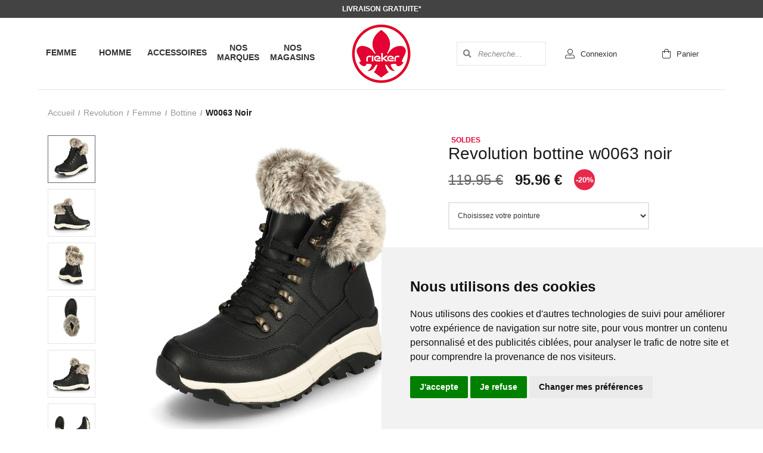

--- FILE ---
content_type: text/html; charset=utf-8
request_url: https://www.riekershop.fr/fr/chaussure/revolution/femme/bottine/w0063-noir/6856402.awp
body_size: 15799
content:
<!DOCTYPE html>
<!-- detail_article 06/10/2025 12:11 WEBDEV 29 29.0.560.5 --><html lang="fr" class="no-js htmlstd html5">
<head><meta http-equiv="Content-Type" content="text/html; charset=UTF-8">
<title>Revolution w0063 noir | Riekeré Shop France</title><meta name="generator" content="WEBDEV">
<meta http-equiv="X-UA-Compatible" content="IE=edge,chrome=1">
<meta name="Description" lang="fr" content="LIVRAISON GRATUITE en France ! PLUS GRAND CHOIX Riekeré et Remonteé sur riekershop.fr">
<meta name="keywords" lang="fr" content="rieker, france, shop, rieker france, rieker shop, chaussures rieker, chaussures, rieker, rieker.fr, riekershop.fr">
<link href="/SCHOEPFF_WEB/photos/ImgMenu/Css/cssFicheArticle.css" rel="stylesheet" type="text/css"><meta name="revisit-after" content="5 day">
<meta name="copyright" content="lcv multimedia"><meta charset="utf-8">
<meta name="viewport" content="width=device-width, initial-scale=1, shrink-to-fit=no">
<meta name="LCV Multimedia" content="humans.txt">

<!--<link rel="shortcut icon" href="/SCHOEPFF_WEB/photos/ImgMenu/Images/favicon.ico" type="image/x-icon">-->
<!--<link rel="icon" href="/SCHOEPFF_WEB/photos/ImgMenu/Images/favicon.ico" type="image/x-icon">-->
<link rel="shortcut icon" href="https://www.riekershop.fr/SCHOEPFF_WEB/photos/ImgMenu/images/favicon.ico" type="image/x-icon">
<link rel="icon" href="https://www.riekershop.fr/SCHOEPFF_WEB/photos/ImgMenu/images/favicon.ico" type="image/x-icon">


<!-- <link href="https://fonts.googleapis.com/css2?family=Hind:wght@400;600;700;800&display=swap" rel="stylesheet"> -->
<link href="https://fonts.googleapis.com/css?family=Open+Sans:400,600,700&display=swap" rel="stylesheet">
<link href="/SCHOEPFF_WEB/photos/ImgMenu/Css/css/gridlex.min.css" rel="stylesheet">
<link href="/SCHOEPFF_WEB/photos/ImgMenu/Css/css/all.min.css" rel="stylesheet">
<link href="/SCHOEPFF_WEB/photos/ImgMenu/Css/cssCommon.css?v=0.01" rel="stylesheet">
<link href="/SCHOEPFF_WEB/photos/ImgMenu/Css/fa/css/all.min.css" rel="stylesheet">

<script src="/SCHOEPFF_WEB/photos/ImgMenu/Css/js/jquery-3.4.1.min.js"></script>   
<script src="/SCHOEPFF_WEB/photos/ImgMenu/Css/js/main.js"></script>

<link rel="stylesheet" type="text/css" href="//cdn.jsdelivr.net/npm/slick-carousel@1.8.1/slick/slick.css"/>
<script type="text/javascript" src="//cdn.jsdelivr.net/npm/slick-carousel@1.8.1/slick/slick.min.js"></script>


<!-- Cookie Consent by https://www.CookieConsent.com -->
<!-- <script type="text/javascript" src="//www.cookieconsent.com/releases/4.0.0/cookie-consent.js" charset="UTF-8"></script>
<script type="text/javascript" charset="UTF-8">
document.addEventListener('DOMContentLoaded', function () {
cookieconsent.run({"notice_banner_type":"simple","consent_type":"express","palette":"light","language":"fr","page_load_consent_levels":["strictly-necessary"],"notice_banner_reject_button_hide":false,"preferences_center_close_button_hide":false,"website_privacy_policy_url":"https://www.riekershop.fr/fr/informations/cgv.awp"});
});
</script> -->

<!-- Google Analytics -->
<!-- Global site tag (gtag.js) - Google Analytics -->
<script async src="https://www.googletagmanager.com/gtag/js?id=G-7EXYKX86HB"></script>
<script>
  window.dataLayer = window.dataLayer || [];
  function gtag(){dataLayer.push(arguments);}
  gtag('js', new Date());

  gtag('config', 'G-7EXYKX86HB');
  gtag('config', 'AW-912084191');
</script>
<!-- end of Google Analytics-->

<!-- Google Tag Manager -->
<script>(function(w,d,s,l,i){w[l]=w[l]||[];w[l].push({'gtm.start':
new Date().getTime(),event:'gtm.js'});var f=d.getElementsByTagName(s)[0],
j=d.createElement(s),dl=l!='dataLayer'?'&l='+l:'';j.async=true;j.src=
'https://www.googletagmanager.com/gtm.js?id='+i+dl;f.parentNode.insertBefore(j,f);
})(window,document,'script','dataLayer','GTM-WT9SKLR');</script>
<!-- End Google Tag Manager -->

<!-- Google Tag Manager (noscript) -->
<noscript><iframe src="https://www.googletagmanager.com/ns.html?id=GTM-WT9SKLR"
height="0" width="0" style="display:none;visibility:hidden"></iframe></noscript>
<!-- End Google Tag Manager (noscript) -->

<!-- Cookie Consent by TermsFeed https://www.TermsFeed.com -->
<script type="text/javascript" src="https://www.termsfeed.com/public/cookie-consent/4.1.0/cookie-consent.js" charset="UTF-8"></script>
<script type="text/javascript" charset="UTF-8">
  document.addEventListener('DOMContentLoaded', function(){
    cookieconsent.run({
      "notice_banner_type":"simple",
      "consent_type":"express",
      "palette":"light",
      "language":"fr",
      "page_load_consent_levels":["strictly-necessary"],
      "notice_banner_reject_button_hide":false,
      "preferences_center_close_button_hide":false,
      "page_refresh_confirmation_buttons":false,
      "website_name":"Gemosuisse",
      "website_privacy_policy_url":"/fr/informations/cgv.awp",
      "callbacks": {
          "scripts_specific_loaded": (level) => {
            switch(level) {
              case 'targeting':
                gtag('consent', 'update', {
                  'ad_storage': 'granted',
                  'ad_user_data': 'granted',
                  'ad_personalization': 'granted',
                  'analytics_storage': 'granted'
                });
                break;
            }
          }
        },
    "callbacks_force": true

    });
  });
</script>

<!-- Facebook Pixel -->
<!-- Facebook Pixel Code -->
<script type="text/plain" cookie-consent="tracking">
  !function(f,b,e,v,n,t,s)
  {if(f.fbq)return;n=f.fbq=function(){n.callMethod?
  n.callMethod.apply(n,arguments):n.queue.push(arguments)};
  if(!f._fbq)f._fbq=n;n.push=n;n.loaded=!0;n.version='2.0';
  n.queue=[];t=b.createElement(e);t.async=!0;
  t.src=v;s=b.getElementsByTagName(e)[0];
  s.parentNode.insertBefore(t,s)}(window, document,'script',
  'https://connect.facebook.net/en_US/fbevents.js');
  fbq('init', '199444647823178');
  fbq('track', 'PageView');
</script>
<noscript><img height="1" width="1" style="display:none"
src="https://www.facebook.com/tr?id=199444647823178&ev=PageView&noscript=1"
/></noscript>
<!-- End Facebook Pixel Code -->
<!-- end of Facebook Pixel-->

<noscript>ePrivacy and GPDR Cookie Consent by <a href="https://www.CookieConsent.com/" rel="nofollow noopener">Cookie Consent</a></noscript>
<!-- End Cookie Consent by https://www.CookieConsent.com --><link rel="stylesheet" href="/SCHOEPFF_WEB/photos/ImgMenu/Css/css/flexslider.css">
<script src="/SCHOEPFF_WEB/photos/ImgMenu/Css/js/flexslider-min.js"></script>

<script>
$(document).ready(function(){

    $('.carousel-item').flexslider({
      animation: "fade",
      slideshow: false,
      directionNav: false,
      controlNav: "thumbnails",
    });

});
</script>

<link rel="stylesheet" href="/SCHOEPFF_WEB/photos/ImgMenu/Css/css/jquery.fancybox.min.css">
<script src="/SCHOEPFF_WEB/photos/ImgMenu/Css/js/jquery.fancybox.min.js"></script>
<!-- <link rel="stylesheet" href="https://cdnjs.cloudflare.com/ajax/libs/fancybox/3.5.7/jquery.fancybox.min.css" integrity="sha512-H9jrZiiopUdsLpg94A333EfumgUBpO9MdbxStdeITo+KEIMaNfHNvwyjjDJb+ERPaRS6DpyRlKbvPUasNItRyw==" crossorigin="anonymous" />
<script src="https://cdnjs.cloudflare.com/ajax/libs/fancybox/3.5.7/jquery.fancybox.min.js" integrity="sha512-uURl+ZXMBrF4AwGaWmEetzrd+J5/8NRkWAvJx5sbPSSuOb0bZLqf+tOzniObO00BjHa/dD7gub9oCGMLPQHtQA==" crossorigin="anonymous"></script> -->

<script>
  $(document).ready(function(){  
    $("[data-fancybox]").fancybox({
      loop: true,
      infobar: false,
      protect: true,
      arrows : false,
      buttons: [       
        "close"
      ],
    });
  });
</script>

<style type="text/css">.wblien,.wblienHorsZTR {border:0;background:transparent;padding:0;text-align:center;box-shadow:none;_line-height:normal;-webkit-box-decoration-break: clone;box-decoration-break: clone; color:#ededed;}.wblienHorsZTR {border:0 !important;background:transparent !important;outline-width:0 !important;} .wblienHorsZTR:not([class^=l-]) {box-shadow: none !important;}a:active{}a:visited:not(.btn_as_link):not(.wblienHorsZTR){}*::-moz-selection{color:#FFFFFF;background-color:#000080;}::selection{color:#FFFFFF;background-color:#000080;}</style><link rel="stylesheet" type="text/css" href="../../../../../res/standard.css?100015b0bcfd2">
<link rel="stylesheet" type="text/css" href="../../../../../res/static.css?10002a2b43347">
<link rel="stylesheet" type="text/css" href="../../../../../Tendance3AeroDark.css?100000645b639">
<link rel="stylesheet" type="text/css" href="../../../../../palette-AeroDark.css?1000085052db7">
<style id="wbStyleLink-DETAIL_ARTICLE"></style><link rel="stylesheet" type="text/css" href="../../../../../detail_article_style.css?100003ff96a43">
<style type="text/css">
body{ position:relative;line-height:normal;height:100%;width:100%;margin:0; color:#fcfcfc;} body{}html,body {position:relative;}#page{position:relative;}html, form {height:100%;}#lzM2,#lztzM2{font-family:Arial, Helvetica, sans-serif;font-size:9pt;color:#000000;vertical-align:middle;}#lzA1,#lztzA1{font-family:Arial, Helvetica, sans-serif;font-size:9pt;color:#000000;vertical-align:middle;}#A1{font-family:Arial, Helvetica, sans-serif;font-size:9pt;color:#000000;vertical-align:middle;}#lzA4,#lztzA4{font-family:Arial, Helvetica, sans-serif;font-size:9pt;color:#000000;vertical-align:middle;}#A4{font-family:Arial, Helvetica, sans-serif;font-size:9pt;color:#000000;vertical-align:middle;}.wbplanche{background-repeat:repeat;background-position:0% 0%;background-attachment:scroll;background-size:auto auto;background-origin:padding-box;}.wbplancheLibInc{_font-size:1px;}</style><style id="wbStyleAncrageIE11" type="text/css">/*<!--*/ @media all and (-ms-high-contrast:none) { *::-ms-backdrop, #page, tr[style*='height: 100%']>td>*[style*='height: 100%'] { height:auto !important; } }  /* IE11 -->*/</style><style type="text/css" class="wbAndrageIEChargement1erAffichage">html.js body {opacity:0;} html.js body:not(*:root){opacity:1;} @media screen { @media (min-width: 0px) {html.js body{opacity:1;}} }</style><style id="wbStyleTag-DETAIL_ARTICLE"></style><script src="../../../../../res/modernizr-2.5.3.js"></script></head><body onload=";clWDUtil.pfGetTraitement('DETAIL_ARTICLE',15,void 0)(event); " onunload="clWDUtil.pfGetTraitement('DETAIL_ARTICLE',16,'_COM')(event); "><form name="DETAIL_ARTICLE" action="6856402.awp" target="_self" method="post"><div class="h-0"><input type="hidden" name="WD_JSON_PROPRIETE_" value="{&quot;m_oProprietesSecurisees&quot;:{}}"/><input type="hidden" name="WD_BUTTON_CLICK_" value=""><input type="hidden" name="WD_ACTION_" value=""></div><table style="width:100.00%;height:100.00%"><tr style="height:100.00%"><td style="width:100.00%"><div  id="page" class="clearfix pos1"><table style="position:relative;width:100%;height:100%;"><tr style="height:100%"><td><table style="width:100.00%;height:100.00%"><tr style="height:100.00%"><td style="width:100.00%"><table style=" width:100%; height:100%;"><tr><td style="height:100%;" id="M1" class="valignmiddle"><div id="loading">
	<div>
		<p>Veuillez patienter...</p>
		<i class="fas fa-spinner fa-pulse"></i>
	</div>
</div>

<div class="modal lcv" id="infoModale">
	<div class="modal-overlay"></div>
	<div class="modal-content">
		<div class="modal-body">
			<p id="infoMsg" class="text-center"></p>
			<button type="button" class="btn primary" id="CloseModalAchat"
				onclick="EffaceModale('infoModale','infoModale')">Ok</button>
		</div>
	</div>
</div>

<div class="nav-overlay"></div>

<header>

	<div class="top-bar">
		<a href="/fr/informations/frais-de-livraison.awp">Livraison gratuite*</a>
	</div>

	<div class="container header-container">
		<div class="grid-noGutter-noBottom header-order">
			<div class="col-5_sm-12">
				<nav>
					<div class="nav-mob-controls">
						<button type="button" class="nav-toggle toggle-nav"><span>&times;</span><span>Fermer</span></button>
						<div class="search-mob">
							<button type="button" onclick="RechOk();" class="search-func"><i data-feather="search"></i></button>
							<input type="text" id="zoneRechMob" onkeypress="if (event.keyCode == 13) {RechOk(); event.preventDefault();}" placeholder="Je recherche...">
						</div>
					</div>
					
						<div class="nav-container">
							
								<div class="nav-item Femme">
									<div class="nav-title">
										<a class="link" href="https://www.riekershop.fr/fr/chaussure/femme.awp">Femme</a><a class="toggle"><span>+</span><span>-</span></a>
									</div>
									<div class="sub-nav">
										
											<ul>
												
													<li><a href="https://www.riekershop.fr/fr/chaussure/femme/basket.awp">Baskets</a></li>
												
													<li><a href="https://www.riekershop.fr/fr/chaussure/femme/velcros.awp">Velcros</a></li>
												
													<li><a href="https://www.riekershop.fr/fr/chaussure/femme/mocassin.awp">Mocassins</a></li>
												
													<li><a href="https://www.riekershop.fr/fr/chaussure/femme/escarpins.awp">Escarpins</a></li>
												
													<li><a href="https://www.riekershop.fr/fr/chaussure/femme/derbies.awp">Derbies</a></li>
												
													<li><a href="https://www.riekershop.fr/fr/chaussure/femme/bottine.awp">Bottines</a></li>
												
													<li><a href="https://www.riekershop.fr/fr/chaussure/femme/botte.awp">Bottes</a></li>
												
													<li><a href="https://www.riekershop.fr/fr/chaussure/femme/pantoufles.awp">Pantoufles</a></li>
												
													<li><a href="https://www.riekershop.fr/fr/chaussure/femme/ballerine.awp">Ballerines</a></li>
												
													<li><a href="https://www.riekershop.fr/fr/chaussure/femme/nupieds.awp">Nu-pieds</a></li>
												
													<li><a href="https://www.riekershop.fr/fr/chaussure/femme/mule.awp">Mules</a></li>
												
													<li><a href="https://www.riekershop.fr/fr/chaussure/femme/entredoigts.awp">Entre-doigts</a></li>
												
													<li><a href="https://www.riekershop.fr/fr/chaussure/femme/sabot.awp">Sabots</a></li>
												
											</ul>
										
									</div>
								</div>
							
								<div class="nav-item Homme">
									<div class="nav-title">
										<a class="link" href="https://www.riekershop.fr/fr/chaussure/homme.awp">Homme</a><a class="toggle"><span>+</span><span>-</span></a>
									</div>
									<div class="sub-nav">
										
											<ul>
												
													<li><a href="https://www.riekershop.fr/fr/chaussure/homme/basket.awp">Baskets</a></li>
												
													<li><a href="https://www.riekershop.fr/fr/chaussure/homme/bottine.awp">Bottines</a></li>
												
													<li><a href="https://www.riekershop.fr/fr/chaussure/homme/derbies.awp">Derbies</a></li>
												
													<li><a href="https://www.riekershop.fr/fr/chaussure/homme/mocassin.awp">Mocassins</a></li>
												
													<li><a href="https://www.riekershop.fr/fr/chaussure/homme/velcros.awp">Velcros</a></li>
												
													<li><a href="https://www.riekershop.fr/fr/chaussure/homme/pantoufles.awp">Pantoufles</a></li>
												
													<li><a href="https://www.riekershop.fr/fr/chaussure/homme/mule.awp">Mules</a></li>
												
													<li><a href="https://www.riekershop.fr/fr/chaussure/homme/nupieds.awp">Nu-pieds</a></li>
												
											</ul>
										
									</div>
								</div>
							
								<div class="nav-item Accessoires">
									<div class="nav-title">
										<a class="link" href="https://www.riekershop.fr/fr/chaussure/accessoires.awp">Accessoires</a><a class="toggle"><span>+</span><span>-</span></a>
									</div>
									<div class="sub-nav">
										
											<ul>
												
													<li><a href="https://www.riekershop.fr/fr/chaussure/accessoires/sacs.awp">Sacs</a></li>
												
											</ul>
										
									</div>
								</div>
							
							
							<div class="nav-item marques">
								<div class="nav-title">
									<a class="link" href="/fr/informations/marques.awp">Nos marques</a><a class="toggle"><span>+</span><span>-</span></a>
								</div>
								<div class="sub-nav">
									<div class="grid-2-middle_sm_1 mt-2">
										<a class="col" href="/fr/chaussure/rieker.awp">
											<img src="/SCHOEPFF_WEB/photos/ImgMenu/images/brands/logo-rieker.jpg" alt="">
										</a>

										<a class="col" href="/fr/chaussure/remonte.awp">
											<img src="/SCHOEPFF_WEB/photos/ImgMenu/images/brands/logo-remonte.jpg" alt="">
										</a>

									</div>
								</div>
							</div>
							
							<div class="nav-item magasins">
								<div class="nav-title">
									<a class="link" href="/fr/informations/magasins.awp">Nos magasins</a><a class="toggle"><span>+</span><span>-</span></a>
								</div>
								<!--
								<div class="sub-nav">
									<ul>
										<li>
											<a href=""></a>
										</li>
									</ul>
								</div>
								-->
							</div>
						</div>
				</nav>
			</div>
			<div class="col-2_sm-3">
				<a class="logo" href="https://www.riekershop.fr">
					<img src="/SCHOEPFF_WEB/photos/ImgMenu/images/common/logo-rieker.jpg" alt="Rieker">
				</a>
			</div>
			<div class="col-5_sm-9">
				<div class="menu">

					<div class="search">
						<button type="button" onclick="RechOk();" class="search-func"><i
								class="fas fa-search"></i></button>
						<input type="text" id="zoneRech"
							onkeypress="if (event.keyCode == 13) {RechOk(); event.preventDefault();}"
							placeholder="Recherche...">
					</div>

					<div class="account" id="header_connexion">
						

<a href="/fr/achats/login.awp" data-toggle="modal" data-target="modal-login">
	<i class="fal fa-user-alt"></i>
	<p>Connexion</p>
</a>

<div class="modal" id="modal-login">
	<div class="modal-overlay"></div>
	<div class="modal-content">
		<div class="modal-header">
			<h2>Connexion</h2>
			<span class="close">&times;</span>      
		</div>
		<div class="modal-body">
			<div class="field">
				<label for="log_emailclient">Email</label>
				<input type="text" name="log_emailclient" id="log_emailclient">
			</div>
			<div class="field">
				<label for="log_mdpclient">Mot de passe</label>
				<input type="password" name="log_mdpclient" onkeypress="if (event.keyCode == 13) {ValideLog(); event.preventDefault();}" id="log_mdpclient">
			</div>
			<div class="modal-footer">
				<button type="button" class="btn primary fw" onclick="ValideLog();">Se connecter</button>
				<a href="https://www.riekershop.fr/fr/achats/nouveauclient.awp" class="btn secondary fw">Créer un compte</a>
				<a href="javascript:ResetMdp()" class="btn txt fw">Mot de passe oublié ?</a> 
			</div>
		</div>    
	</div>
</div>


					</div>

					<div class="cart" id="header_panier">
						

<a>
	<i class="fal fa-shopping-bag"></i>
	<p>Panier</p>
</a>


					</div>

					<div class="burger">
						<button type="button" class="nav-toggle toggle-nav">
							<i class="fas fa-bars"></i>
							<p>Menu</p>
						</button>
					</div>
				</div>
			</div>
		</div>
	</div>

</header>



	<!--

<Header_Connexion>

<a href="/fr/achats/login.awp" data-toggle="modal" data-target="modal-login">
	<i class="fal fa-user-alt"></i>
	<p>Connexion</p>
</a>

<div class="modal" id="modal-login">
	<div class="modal-overlay"></div>
	<div class="modal-content">
		<div class="modal-header">
			<h2>Connexion</h2>
			<span class="close">&times;</span>      
		</div>
		<div class="modal-body">
			<div class="field">
				<label for="log_emailclient">Email</label>
				<input type="text" name="log_emailclient" id="log_emailclient">
			</div>
			<div class="field">
				<label for="log_mdpclient">Mot de passe</label>
				<input type="password" name="log_mdpclient" onkeypress="if (event.keyCode == 13) {ValideLog(); event.preventDefault();}" id="log_mdpclient">
			</div>
			<div class="modal-footer">
				<button type="button" class="btn primary fw" onclick="ValideLog();">Se connecter</button>
				<a href="%cnx1" class="btn secondary fw">Créer un compte</a>
				<a href="javascript:ResetMdp()" class="btn txt fw">Mot de passe oublié ?</a> 
			</div>
		</div>    
	</div>
</div>

<sinon>

<a href="%cnx2">
	<i class="fal fa-user-alt"></i>
	<p>Mon compte</p>
</a>

<div class="tooltip"> 
	<p class="name">%cnx1</p>
	<div class="inner">
		<a href="%cnx2" class="logout">
			<i class="fal fa-user-alt"></i>
			<span>Mon compte</span>
		</a>               
		<a href="javascript:ValideLog()" class="logout">
			<i class="fal fa-sign-out-alt"></i>
			<span>Déconnexion</span>
		</a>	
	</div>								
</div>

<Header_Connexion>

<Header_Panier>

<a>
	<i class="fal fa-shopping-bag"></i>
	<p>Panier</p>
</a>

<sinon>

<a href="/fr/achats/panier.awp">
	<i class="fal fa-shopping-bag"></i>
	<p>Panier</p>
	<p class="qte-mob" id="qte_panier">0</p>
</a>
<div class="details">
	<p class="total">%pan2 article(s) : <span>%pan1</span></p>
	<div class="list">
		<lignepanier>
          <a href="%pan2" class="item">
            <div><img src="%pan5" alt="%pan3"></div> 
            <div>
              <p>%pan1<br><i>%pan6</i><br><span>%pan4</span></p>  
            </div>
          </a>              
        <lignepanier>	
	</div>								
    <div class="inner">
        <a class="btn primary" href="%pan3"><i class="fas fa-check-circle"></i>Passer la commande</a>	
    </div>
</div>

<Header_Panier>

--><!-- 

 -->

<script type="text/javascript">

  $(document).ready(function() {  
   
    $('#addToCartButton').click(function() {

      gtag('event', 'add_to_cart', {
       currency: 'EUR',
       value: 95.96 €,
       item: [{
        item_id: '6856402',
        item_name:'Revolution bottine w0063 noir',     
        price: 95.96 €,
        currency: 'EUR',
        quantity: 1
       }]        
      });  

    });

    gtag('event', 'view_item', {
      currency: 'EUR',
      items: [{
        item_id: '6856402',
        item_name: 'Revolution bottine w0063 noir',
        price: 95.96 €,
        currency: 'EUR',
        quantity: 1
      }],
      value: 9.99
    });

  });

</script>

<script>
    gtag('event', 'view_item', {
      currency: 'EUR',
      items: [{
        item_id: '6856402',
        item_name: 'Revolution bottine w0063 noir',
        price: 95.96 €,
        currency: 'EUR',
        quantity: 1
      }],
      value: 9.99
    });
</script>


<div class="modal lcv" id="panierModalAchat">
    <div class="modal-overlay"></div>
    <div class="modal-content">
        <div class="modal-header">
            <h2>Ajout au panier</h2>
            <span class="close">é</span>
        </div>
        
        <div class="modal-body" id="panierModalAchatEnfant">
            <img src="/SCHOEPFF_WEB/photos/Web/6856402_1.jpg" alt="Revolution bottine w0063 noir">
         
            <p id="TexteAchatModal">Ajout au panier en cours</p>
         
            <div class="grid-center">
                <div class="col-12">
                    <button type="button" class="btn secondary fx" id="closemodalachat" onclick="EffaceModale('panierModalAchat','panierModalAchatEnfant')">
                        J'ai compris
                    </button>
                </div>
         
                <div class="col-6">
                    <a href="https://www.riekershop.fr/fr/chaussure/revolution.awp" id="RetourModalAchat" class="btn secondary blk">
                        Continuer mes achats
                    </a>
                </div>
                
                <div class="col-6">
                    <button type="button" id="PaiementModalAchat" class="btn primary" onclick="location.href='/fr/achats/panier.awp'">
                        Passer la commande
                    </button>
                </div>
            </div>
        </div>
    </div>
</div>

<main class="item-page">

    <div class="container">

        <div class="grid-5-noBottom">

            <div class="col-12">
                <ul class="breadcrumbs">
			
		<li><a href="https://www.riekershop.fr">Accueil</a></li>
			
		<li><a href="https://www.riekershop.fr/fr/chaussure/revolution.awp">Revolution</a></li>
			
		<li><a href="https://www.riekershop.fr/fr/chaussure/revolution/femme.awp">femme</a></li>
			
		<li><a href="https://www.riekershop.fr/fr/chaussure/revolution/femme/bottine.awp">bottine</a></li>
			
		<li>w0063 noir</li>
		
</ul>
            </div>

            <div class="col-7_xs-12">
                <div class="carousel-item">
                    <ul class="slides">
                        
                            <li data-thumb="/SCHOEPFF_WEB/photos/Ico/6856402_1.jpg">
                                <a href="/SCHOEPFF_WEB/photos/Webzoom/6856402_1.jpg" class="thumb" data-fancybox="gallery">
                                    <img src="/SCHOEPFF_WEB/photos/Web/6856402_1.jpg" alt="Revolution bottine w0063 noir6856402_1" itemprop="image" />
                                </a>
                            </li>
                        
                            <li data-thumb="/SCHOEPFF_WEB/photos/Ico/6856402_2.jpg">
                                <a href="/SCHOEPFF_WEB/photos/Webzoom/6856402_2.jpg" class="thumb" data-fancybox="gallery">
                                    <img src="/SCHOEPFF_WEB/photos/Web/6856402_2.jpg" alt="Revolution bottine w0063 noir6856402_2" itemprop="image" />
                                </a>
                            </li>
                        
                            <li data-thumb="/SCHOEPFF_WEB/photos/Ico/6856402_3.jpg">
                                <a href="/SCHOEPFF_WEB/photos/Webzoom/6856402_3.jpg" class="thumb" data-fancybox="gallery">
                                    <img src="/SCHOEPFF_WEB/photos/Web/6856402_3.jpg" alt="Revolution bottine w0063 noir6856402_3" itemprop="image" />
                                </a>
                            </li>
                        
                            <li data-thumb="/SCHOEPFF_WEB/photos/Ico/6856402_4.jpg">
                                <a href="/SCHOEPFF_WEB/photos/Webzoom/6856402_4.jpg" class="thumb" data-fancybox="gallery">
                                    <img src="/SCHOEPFF_WEB/photos/Web/6856402_4.jpg" alt="Revolution bottine w0063 noir6856402_4" itemprop="image" />
                                </a>
                            </li>
                        
                            <li data-thumb="/SCHOEPFF_WEB/photos/Ico/6856402_5.jpg">
                                <a href="/SCHOEPFF_WEB/photos/Webzoom/6856402_5.jpg" class="thumb" data-fancybox="gallery">
                                    <img src="/SCHOEPFF_WEB/photos/Web/6856402_5.jpg" alt="Revolution bottine w0063 noir6856402_5" itemprop="image" />
                                </a>
                            </li>
                        
                            <li data-thumb="/SCHOEPFF_WEB/photos/Ico/6856402_6.jpg">
                                <a href="/SCHOEPFF_WEB/photos/Webzoom/6856402_6.jpg" class="thumb" data-fancybox="gallery">
                                    <img src="/SCHOEPFF_WEB/photos/Web/6856402_6.jpg" alt="Revolution bottine w0063 noir6856402_6" itemprop="image" />
                                </a>
                            </li>
                        
                    </ul>
                </div>
            </div>

            <div class="col-5_xs-12">
                <p class="specials soldes">
                    <span class="tag soldes"></span>
                    <!-- <span class="tag soldes"></span> -->
                </p>

                <h2 class="label">Revolution bottine w0063 noir</h2>

                <div class="price">
                    <p>
                        <span class="prxbarre">119.95 €</span>
                        <!-- <span class="prxbarre">150.00 é</span> -->
                        <span class="regular soldes">95.96 €</span>
                        <span class="dscnt">-20%</span>
                        <!-- <span class="dscnt">-30 %</span> -->
                    </p>
                    <input id="prxvente" value="95.96 €" readonly />
                </div>

                <!-- <p class="ref"><span>Réf : </span>6856402</p> -->

                <div class="field">
                    <select id="sel_taille" onchange="chxta(this.value)">
                        <option selected disabled value="">Choisissez votre pointure</option>
                        
                            <option value="1;38">38</option>
                            
                    </select>
                </div>

                <button type="button" class="btn cta" id="addToCartButton" onclick="ClickPanier(); event.preventDefault;"><i
                        class="fas fa-shopping-basket"></i><span>Ajouter au panier</span></button>

                <div class="variants">
                    <p class="title">Autres coloris</p>
                    <div class="grid-5_noBottom">
                        
                            <div class="col">
                                <a href="https://www.riekershop.fr/fr/chaussure/rieker/femme/bottine/w0063-noir/6856403.awp" title=""><img src="/SCHOEPFF_WEB/photos/Ico/6856403_1.jpg" alt="">
                                    <p></p>
                                </a>
                            </div>
                            
                            <div class="col">
                                <a href="https://www.riekershop.fr/fr/chaussure/rieker/femme/bottine/w0063-blanc/6856404.awp" title=""><img src="/SCHOEPFF_WEB/photos/Ico/6856404_1.jpg" alt="">
                                    <p></p>
                                </a>
                            </div>
                            
                            <div class="col">
                                <a href="https://www.riekershop.fr/fr/chaussure/rieker/femme/bottine/w0063-blanc/6856401.awp" title=""><img src="/SCHOEPFF_WEB/photos/Ico/6856401_1.jpg" alt="">
                                    <p></p>
                                </a>
                            </div>
                            
                    </div>
                </div>

            </div>

            <div class="col-9_sm-8_xs-12">
                <div class="item-infos">
                    <h3>Description</h3>
                    <p>
                        

Cette paire de bottine en Cuir w0063 noir vous assurera un confort optimal tout au long de la
journée.
Ce modéle sera votre meilleur allié pour adopter un style é la fois tendance et confortable.
<br>
Nous vous conseillons de choisir votre pointure habituelle pour ce modéle.
<br>


                    </p>
                </div>
            </div>

            <div class="col-3_sm-4_xs-12">
                <div class="item-infos">
                    <h3>Caractéristiques</h3>
                    <ul><li><span>Rayon                     :</span> Femme</li><li><span>Catégorie                 :</span> Bottine</li><li><span>Matière                   :</span> Cuir</li><li><span>Couleur                   :</span> Noir</li><li><span>Référence :</span> 6856402</li></ul>
                </div>
            </div>

            <div class="col-12 xsell">
                <h4 class="xsell-title">Vous pourriez aimer</h4>

<div class="grid-5_xs-3">
    
        <div class="col">
            <a href="https://www.riekershop.fr/fr/chaussure/remonte/femme/bottine/d8694-noir/y606601.awp" class="item item-block">
                <div class="photo" style="border: none;">
                    <img class="lazy" src="/SCHOEPFF_WEB/photos/Ico/Y606601_1.jpg" alt=" D8694<br>Noir" loading="lazy" itemprop="image">
                </div>
                <p class="label" style="min-height: auto;" itemprop="name"></p>
                <p class="price" style="display: block;" itemprop="offers" itemscope=""
                    itemtype="http://schema.org/Offer">
                    <span class="pxbarre" style="">104.95 €</span>
                    <span class="pxcourant ">83.96 €</span>
                    <meta itemprop="price" content="">
                </p>
            </a>
        </div>
    
        <div class="col">
            <a href="https://www.riekershop.fr/fr/chaussure/remonte/femme/bottine/d2t72-blanc/y606301.awp" class="item item-block">
                <div class="photo" style="border: none;">
                    <img class="lazy" src="/SCHOEPFF_WEB/photos/Ico/Y606301_1.jpg" alt=" D2T72<br>Blanc" loading="lazy" itemprop="image">
                </div>
                <p class="label" style="min-height: auto;" itemprop="name"></p>
                <p class="price" style="display: block;" itemprop="offers" itemscope=""
                    itemtype="http://schema.org/Offer">
                    <span class="pxbarre" style="">104.95 €</span>
                    <span class="pxcourant ">83.96 €</span>
                    <meta itemprop="price" content="">
                </p>
            </a>
        </div>
    
        <div class="col">
            <a href="https://www.riekershop.fr/fr/chaussure/remonte/femme/bottine/d0b81-brun/y605801.awp" class="item item-block">
                <div class="photo" style="border: none;">
                    <img class="lazy" src="/SCHOEPFF_WEB/photos/Ico/Y605801_1.jpg" alt=" D0B81<br>Brun" loading="lazy" itemprop="image">
                </div>
                <p class="label" style="min-height: auto;" itemprop="name"></p>
                <p class="price" style="display: block;" itemprop="offers" itemscope=""
                    itemtype="http://schema.org/Offer">
                    <span class="pxbarre" style="">119.95 €</span>
                    <span class="pxcourant ">95.96 €</span>
                    <meta itemprop="price" content="">
                </p>
            </a>
        </div>
    
        <div class="col">
            <a href="https://www.riekershop.fr/fr/chaussure/rieker/femme/bottine/73821-bleu/y605401.awp" class="item item-block">
                <div class="photo" style="border: none;">
                    <img class="lazy" src="/SCHOEPFF_WEB/photos/Ico/Y605401_1.jpg" alt=" 73821<br>Bleu" loading="lazy" itemprop="image">
                </div>
                <p class="label" style="min-height: auto;" itemprop="name"></p>
                <p class="price" style="display: block;" itemprop="offers" itemscope=""
                    itemtype="http://schema.org/Offer">
                    <span class="pxbarre" style="">89.95 €</span>
                    <span class="pxcourant ">71.96 €</span>
                    <meta itemprop="price" content="">
                </p>
            </a>
        </div>
    
        <div class="col">
            <a href="https://www.riekershop.fr/fr/chaussure/rieker/femme/bottine/72613-noir/y605301.awp" class="item item-block">
                <div class="photo" style="border: none;">
                    <img class="lazy" src="/SCHOEPFF_WEB/photos/Ico/Y605301_1.jpg" alt=" 72613<br>Noir" loading="lazy" itemprop="image">
                </div>
                <p class="label" style="min-height: auto;" itemprop="name"></p>
                <p class="price" style="display: block;" itemprop="offers" itemscope=""
                    itemtype="http://schema.org/Offer">
                    <span class="pxbarre" style="">89.95 €</span>
                    <span class="pxcourant ">71.96 €</span>
                    <meta itemprop="price" content="">
                </p>
            </a>
        </div>
    
</div>




            </div>


        </div>

    </div>

</main>

<script>

    function elementCoche() {
        //ON RECUPERE LES BTN RADIO
        var s = document.getElementsByName('seltaille'),
            c = document.getElementById('sel_taille');

        //LES BTN RADIO SONT DANS UN TABLEAU PLUS PRECISEMENT => var s
        //ON BOUCLE POUR VOIR SI LES ITEMS PRESENTS SONT SELECTIONNES
        for (var i = 0, l = s.length; i < l; i++) {
            if (s[i].checked) {
                c.value = s[i].value;
                break;
            }
        }
    }

</script>

<!--

<Description_Type>

Cette paire de %dt3 en %dt7 %dt4 vous assurera un confort optimal tout au long de la
journée.
Ce modéle sera votre meilleur allié pour adopter un style é la fois tendance et confortable.
<br>
Nous vous conseillons de choisir votre pointure habituelle pour ce modéle.
<br>

<Description_Type>

-->

<script>
	//Page ficheArticle 
		window.dataLayer = window.dataLayer || [];
		window.dataLayer.push({
			event: 'view_item',
			ecommerce: {
				value: 95.96 €,
				items: [
					
	{
		item_id: "6856402",
		item_name: "W0063",
		coupon: "",
		discount: "",
		index: 0,
		item_brand: "Revolution",
		item_category: "Femme",
		item_category2: "Bottine",
		item_category3: "",
		item_variant: "Noir",
		price: 95.96,
		quantity: 1
	}

				]
			}
		});


	function addToCart(ar1, ar3, ar17, MRQ, FAM) {
		window.dataLayer = window.dataLayer || [];
		window.dataLayer.push({
			event: 'add_to_cart',
			ecommerce: {
				currency: 'EUR',
				value: ar3,
				items: [
					
	{
		item_id: "6856402",
		item_name: "W0063",
		coupon: "",
		discount: "",
		index: 0,
		item_brand: "Revolution",
		item_category: "Femme",
		item_category2: "Bottine",
		item_category3: "",
		item_variant: "Noir",
		price: 95.96,
		quantity: 1
	}

				]
			}
		});
	}
</script>

<!-- <ItemGoogleTag>
	{
		item_id: "%gt1",
		item_name: "%gt2",
		coupon: "%gt3",
		discount: "%gt4",
		index: %gt5,
		item_brand: "%gt6",
		item_category: "%gt7",
		item_category2: "%gt8",
		item_category3: "%gt9",
		item_variant: "%gt10",
		price: %gt11,
		quantity: %gt12
	}
<ItemGoogleTag> --><footer>
	<div class="reinsurance">
		<div class="grid-4-noGutter_md-2_xs-1">
			<div class="col">
				<a href="/fr/informations/frais-de-livraison.awp">
					<i class="fal fa-truck"></i>
					<h5>Livraison gratuite<br><span>A partir de 59€ d'achats</span></h5>
				</a>
			</div>
			<div class="col">
				<a href="/fr/informations/cgv.awp#retours">
					<i class="fal fa-exchange"></i>
					<h5>Retour gratuit<br><span>Dans nos magasins</span></h5>
				</a>
			</div>
			<div class="col">
				<a href="/fr/informations/cgv.awp#paiement">
					<i class="fal fa-lock-alt"></i>
					<h5>Paiement sécurisé<br><span>3dSecure & PayPal</span></h5>
				</a>
			</div>
			<div class="col">
				<a href="/fr/informations/cgv.awp#retours">
					<i class="fal fa-thumbs-up"></i>
					<h5>Satisfait ou remboursé<br><span>15 jours pour vous décider</span></h5>
				</a>
			</div>
		</div>
	</div>

	<div class="container">
		<div class="grid-noBottom">

			<div class="col-3_md-4_xs-12">
				<a href="#" class="img">
					<img src="/SCHOEPFF_WEB/photos/ImgMenu/Images/common/fashion-by-rieker-logo-footer.png" alt="Rieker">
				</a>
			</div>

			
				<div class="col-3_md-4_xs-6">
					<p class="title">Notre gamme</p>

					<ul>
						
							
								<li><a href="https://www.riekershop.fr/fr/chaussure/femme.awp">Chaussures femme</a></li>
							
								<li><a href="https://www.riekershop.fr/fr/chaussure/homme.awp">Chaussures homme</a></li>
							
								<li><a href="https://www.riekershop.fr/fr/chaussure/rieker.awp"> Rieker</a></li>
							
								<li><a href="https://www.riekershop.fr/fr/chaussure/remonte.awp">Remonte</a></li>
							
								<li><a href="https://www.riekershop.fr/fr/chaussure/revolution.awp">Rieker Revolution</a></li>
							
								<li><a href="https://www.riekershop.fr/fr/chaussure/accessoires.awp">Accessoires</a></li>
							
						
					</ul>
				</div>
			
				<div class="col-3_md-4_xs-6">
					<p class="title">Informations</p>

					<ul>
						
							
								<li><a href="https://www.riekershop.fr/fr/informations/cgv.awp">Conditions générales de vente </a></li>
							
								<li><a href="https://www.riekershop.fr/fr/informations/mlegales.awp">Mentions légales</a></li>
							
								<li><a href="https://www.riekershop.fr/fr/informations/frais-de-livraison.awp">Frais de livraison</a></li>
							
								<li><a href="https://www.riekershop.fr/fr/informations/contact.awp">Nous contacter</a></li>
							
						
					</ul>
				</div>
			

			<div class="col-3_md-12">
				<p class="title">Nos Magasins</p>
				
				<div class="social-links">
					<a href="https://fr-fr.facebook.com/rieker67/" target="_blank" rel="noopener noreferrer" class="link">
						<i class="fab fa-facebook-square"></i>
						<p>Magasin RIEKER Strasbourg</p>
					</a>

					<a href="https://www.facebook.com/riekershop.fr" target="_blank" rel="noopener noreferrer" class="link">
						<i class="fab fa-facebook-square"></i>
						<p>Magasin RIEKER Lyon</p>
					</a>
				</div>
			</div>

		</div>
	</div>
	<div class="rgdp-banner" style="text-align: center;">
		<a href="#" id="open_preferences_center" style="text-transform: uppercase; color: #FFF; font-size: 10px; padding: 7px 0;"><span style="margin-right: 10px;"><i class="fas fa-user-cog"></i></span>Modifier mes préférences des cookies</a>
	</div>
</footer>

<div class="field ct">
	<label for="nomCT">Nom CT</label> <br>
	<input type="text" maxlength="35" id="nomCT" placeholder="Renseignez votre nom CT">
</div></td></tr></table></td></tr></table></td></tr><tr style="height:0"><td><div id="dwwM2" style="position:absolute;left:25px;top:614px;width:248px;height:23px;z-index:1;display:none;"><table style="position:relative;">
<tr><td style=" height:23px; width:248px;"><table style=" width:248px;position:relative;border-collapse:separate;">
<tr><td style=" width:99px; height:23px;" id="lzM2" class="Saisie padding webdevclass-riche"><label for="M2">Vers Serveur</label></td><td style=" width:149px;"><table style=" width:149px;border-spacing:0;height:23px;border-collapse:separate;border:0;background:none;outline:none;" id="bzM2"><tr><td style="border:none;" id="tzM2" class="valignmiddle"><textarea name="M2" cols="14" rows="10" id="M2" class="l-1 M2 padding webdevclass-riche"></textarea></td></tr></table></td></tr>
</table></td></tr></table></div><div id="dwwA1" style="position:absolute;left:681px;top:618px;width:147px;height:23px;z-index:2;display:none;"><table style="position:relative;">
<tr><td style=" height:23px; width:147px;"><table style=" width:147px;position:relative;">
<tr><td style=" width:55px; height:23px;" id="lzA1" class="Saisie padding webdevclass-riche"><label for="A1">PrxVente</label></td><td style=" width:92px;"><input TYPE="text" SIZE="9" NAME="A1" VALUE="95.96 €;" id="A1" class="Saisie A1 padding webdevclass-riche"></td></tr>
</table></td></tr></table></div><div id="dwwA4" style="position:absolute;left:843px;top:619px;width:147px;height:23px;z-index:3;display:none;"><table style="position:relative;">
<tr><td style=" height:23px; width:147px;"><table style=" width:147px;position:relative;">
<tr><td style=" width:55px; height:23px;" id="lzA4" class="Saisie padding webdevclass-riche"><label for="A4">PrxBarre</label></td><td style=" width:92px;"><input TYPE="text" SIZE="9" NAME="A4" VALUE="119.95 €;" id="A4" class="Saisie A4 padding webdevclass-riche"></td></tr>
</table></td></tr></table></div><div id="dwwM3" style="position:absolute;left:287px;top:617px;width:51px;height:14px;z-index:4;display:none;"><a href="javascript:clWDUtil.pfGetTraitement('M3',0,void 0)();" id="M3" class="l-2 wblienHorsZTR bbox padding" style="display:inline-block;">RechOk</a></div><div id="dwwM4" style="position:absolute;left:349px;top:616px;width:58px;height:20px;z-index:5;display:none;"><a href="javascript:clWDUtil.pfGetTraitement('M4',0,void 0)();" id="M4" class="l-3 wblienHorsZTR bbox padding" style="display:inline-block;">Cnx Ok</a></div><div id="dwwM5" style="position:absolute;left:399px;top:616px;width:88px;height:20px;z-index:6;display:none;"><a href="javascript:clWDUtil.pfGetTraitement('M5',0,void 0)();" id="M5" class="l-3 wblienHorsZTR bbox padding" style="display:inline-block;">Valide Admin</a></div><div id="dwwA2" style="position:absolute;left:455px;top:648px;width:100px;height:20px;z-index:7;display:none;"><a href="javascript:_JAEE(_PAGE_,'A2',16,2,48);" id="A2" class="l-3 wblienHorsZTR bbox padding" style="display:inline-block;">LIEN_ModifAjax</a></div><div id="dwwA3" style="position:absolute;left:558px;top:620px;width:100px;height:20px;z-index:8;display:none;"><a href="javascript:clWDUtil.pfGetTraitement('A3',0,void 0)();" id="A3" class="l-3 wblienHorsZTR bbox padding" style="display:inline-block;">AppelVariante</a></div></td></tr></table></td></tr></div></table>
</form>
<script type="text/javascript">var _bTable16_=false;
</script>
<script type="text/javascript" src="../../../../.././res/WWConstante5.js?3fffe7f8fed66"></script>
<script type="text/javascript" src="../../../../.././res/WDUtil.js?3fffff6a15d86"></script>
<script type="text/javascript" src="../../../../.././res/StdAction.js?30000f8cf15fa"></script>
<script type="text/javascript" src="../../../../.././res/WDChamp.js?300012d1c0ee7"></script>
<script type="text/javascript" src="../../../../.././res/WDXML.js?30003b6fe33f7"></script>
<script type="text/javascript" src="../../../../.././res/WDAJAX.js?3000cf6a15d86"></script>
<script type="text/javascript" src="../../../../.././res/WDStd.js?30016b6fe33f7"></script>
<script type="text/javascript" src="../../../../.././res/WD.js?3002cdc930b36"></script>
<script type="text/javascript" src="../../../../.././res/Js_Pure.js?400009039c153"></script>
<script type="text/javascript">
//# sourceMappingURL=[data-uri]
var _WD_="../../../../../";var _WDR_="../../../../../../";var Ini_Client=unescape("");var AdressePageCourante=unescape("https://www.riekershop.fr/fr/chaussure/revolution/femme/bottine/w0063-noir/6856402.awp");var ProtocoleHttps=1;var AdresseSite=unescape("www.riekershop.fr");var _NA_=5;var _AWPID_P_="";var _AWPID_A_="";var _PAGE_=document["DETAIL_ARTICLE"];clWDUtil.DeclareClones({});
var _COL={9:"#ffffff",66:"#cc2a2a"};
clWDUtil.DeclareTraitementEx("DETAIL_ARTICLE",true,[["RechOk","RECHOK"],function(){try{clWDUtil.Try();{document.getElementsByName("M2")[0].value=eval("zoneRech").value;if(clWDUtil.bComparaison((document.getElementsByName("M2")[0].value).replace(/\r\n/g, "\n").replace(/\r/g, "\n").replace(/\n/g, "\r\n"),"",true,false,false,false)){document.getElementsByName("M2")[0].value=eval("zoneRechMob").value;}if(clWDUtil.bComparaison((document.getElementsByName("M2")[0].value).replace(/\r\n/g, "\n").replace(/\r/g, "\n").replace(/\n/g, "\r\n"),"",true,true,false,false)){clWDUtil.pfGetTraitement("M3",0,void 0)();}}}catch(_E){clWDUtil.xbCatchThrow(_E);return;}finally{clWDUtil&&clWDUtil.oFinally();}},void 0,false]);
clWDUtil.DeclareTraitementEx("DETAIL_ARTICLE",true,[["ValideLog","VALIDELOG"],function(){try{clWDUtil.Try();{var VCh_Log="";var VCh_Mdp="";var VMsgRet="";var VSupDebUrl="";if((Ini_Client=="")){VCh_Log=clWDUtil.oConversionType(eval("_PAGE_.log_emailclient").value,19,0,31,0);if((VCh_Log=="")){clWDUtil.pfGetTraitement("DETAIL_ARTICLE","AffInfo",void 0)("vous devez saisir votre adresse Mail pour pouvoir vous connecter");return;}VCh_Mdp=clWDUtil.oConversionType(eval("_PAGE_.log_mdpclient").value,19,0,31,0);if((clWDUtil.oConversionType(_EC(VCh_Mdp,2,"\t",0),19,0,19,0)=="")){clWDUtil.pfGetTraitement("DETAIL_ARTICLE","AffInfo",void 0)("vous devez saisir votre mot de passe pour pouvoir vous connecter");return;}}VMsgRet=clWDUtil.oConversionType(clWDAJAXMain.AJAXExecuteSynchrone20("detail_article.CnxDcnx","",0,VCh_Log,VCh_Mdp),19,0,31,0);if((clWDUtil.oConversionType((VMsgRet+"").substring(0,3),19,0,19,0)!="Ok:")){clWDUtil.pfGetTraitement("DETAIL_ARTICLE","AffInfo",void 0)(("\x2D->"+VMsgRet));}else{Ini_Client=clWDUtil.oConversionType(_EC(VMsgRet,2,":",0),19,0,19,0);if(((Ini_Client=="")||(clWDUtil.oConversionType(Position(AdressePageCourante,"nouveauclient",0),8,0,8,0)>0))){if(ProtocoleHttps){VSupDebUrl=("https://"+AdresseSite);}else{VSupDebUrl=("http://"+AdresseSite);}_JCL(VSupDebUrl,"_self","");}else{clWDUtil.pfGetTraitement("DETAIL_ARTICLE","RefreshCNX",void 0)();}}}}catch(_E){clWDUtil.xbCatchThrow(_E);return;}finally{clWDUtil&&clWDUtil.oFinally();}},void 0,false]);
clWDUtil.DeclareTraitementEx("DETAIL_ARTICLE",true,[["afico","AFICO"],function(Vimg){try{clWDUtil.Try();{eval("_PAGE_.ImgWeb1").src=Vimg;}}catch(_E){clWDUtil.xbCatchThrow(_E);return;}finally{clWDUtil&&clWDUtil.oFinally();}},void 0,false]);
clWDUtil.DeclareTraitementEx("DETAIL_ARTICLE",true,[["AppelVariante","APPELVARIANTE"],function(){try{clWDUtil.Try();{var VCh="";VCh=clWDUtil.oConversionType(eval("_PAGE_.ChxVariante").value,19,0,31,0);if((VCh=="")){return;}document.getElementsByName("M2")[0].value=VCh;clWDUtil.pfGetTraitement("A3",0,void 0)();}}catch(_E){clWDUtil.xbCatchThrow(_E);return;}finally{clWDUtil&&clWDUtil.oFinally();}},void 0,false]);
clWDUtil.DeclareTraitementEx("DETAIL_ARTICLE",true,[["ClickPanier","CLICKPANIER"],function(){try{clWDUtil.Try();{var VsCh_ret="";var VMsg_Err="";var VMsg_Panier="";VsCh_ret=clWDUtil.oConversionType(_EC(eval("_PAGE_.sel_taille").value,2,";",0),19,0,19,0);if(clWDUtil.bComparaison(document.getElementsByName("A1")[0].value,"",true,false,false,false)){VMsg_Err="stock épuisé pour cet article..";}if(((clWDUtil.oConversionType(clWDUtil.sSupprimeEspacesDebutFin(VsCh_ret),19,0,19,0)=="")||(VsCh_ret=="\b"))){VMsg_Err="vous devez choisir votre pointure...";}if((VMsg_Err=="")){VMsg_Panier=clWDUtil.oConversionType(clWDAJAXMain.AJAXExecuteSynchrone20("detail_article.AjoutPanierAjax","",0,VsCh_ret,eval("_PAGE_.prxvente").value),19,0,31,0);if((clWDUtil.oConversionType((VMsg_Panier+"").substring(0,3),19,0,19,0)=="Err")){VMsg_Err=VMsg_Panier;}}AfficheModale("panierModalAchat","panierModalAchatEnfant");if((VMsg_Err!="")){eval("TexteAchatModal").innerHTML=VMsg_Err;eval("RetourModalAchat").style.display="none";eval("PaiementModalAchat").style.display="none";eval("closemodalachat").style.display="flex";}else{eval("TexteAchatModal").innerHTML=VMsg_Panier;eval("RetourModalAchat").style.display="flex";eval("PaiementModalAchat").style.display="flex";eval("closemodalachat").style.display="none";}}}catch(_E){clWDUtil.xbCatchThrow(_E);return;}finally{clWDUtil&&clWDUtil.oFinally();}},void 0,false]);
clWDUtil.DeclareTraitementEx("DETAIL_ARTICLE",true,[["chxta","CHXTA"],function(VIdTa){try{clWDUtil.Try();{var VId_Tail=clWDUtil.oConversionType(_EC(VIdTa,1,";",0),8,0,19,0);var VTauxReduc="";var VPrAct=0;var VPrBar=0;VPrAct=clWDUtil.oConversionType(_EC(document.getElementsByName("A1")[0].value,VId_Tail,";",0),12,0,19,0);VPrBar=clWDUtil.oConversionType(_EC(document.getElementsByName("A4")[0].value,VId_Tail,";",0),12,0,19,0);eval("_PAGE_.prxvente").value=clWDUtil.oConversionType(_EC(document.getElementsByName("A1")[0].value,VId_Tail,";",0),19,0,19,0);if(clWDUtil.bComparaison(clWDUtil.oConversionType(String(document.getElementsByName("A4")[0].value).length,8,0,8,0),"",true,true,false,false)){eval("_PAGE_.prxbarre").value=clWDUtil.oConversionType(_EC(document.getElementsByName("A4")[0].value,VId_Tail,";",0),19,0,19,0);if(clWDUtil.bComparaison(VPrAct,0,false,false,false,true)){VTauxReduc=clWDUtil.oConversionType(clWDUtil.oAddition(clWDUtil.oMultiplication(clWDUtil.oSoustraction(100,clWDUtil.oArrondi((VPrAct/(VPrBar/100)),0)),-1),"%"),19,0,50,0);}}eval("prpcent").innerHTML=VTauxReduc;}}catch(_E){clWDUtil.xbCatchThrow(_E);return;}finally{clWDUtil&&clWDUtil.oFinally();}},void 0,false]);
clWDUtil.DeclareTraitementEx("DETAIL_ARTICLE",true,[["ValideFileAdmin","VALIDEFILEADMIN"],function(VTypeFic){if(VTypeFic===void 0){VTypeFic="";}try{clWDUtil.Try();{if(clWDUtil.bComparaison(VTypeFic,"",true,false,false,false)){document.getElementsByName("M2")[0].value=eval("_PAGE_.fileAdmin").value;}else{document.getElementsByName("M2")[0].value=eval("_PAGE_.FileAdminTop").value;}clWDUtil.pfGetTraitement("M5",0,void 0)();}}catch(_E){clWDUtil.xbCatchThrow(_E);return;}finally{clWDUtil&&clWDUtil.oFinally();}},void 0,false]);
clWDUtil.DeclareTraitementEx("DETAIL_ARTICLE",true,[["RefreshPanier","REFRESHPANIER"],function(){try{clWDUtil.Try();{var VNewPanier=clWDUtil.oConversionType(clWDAJAXMain.AJAXExecuteSynchrone20("detail_article.Charge_Panier","",0,""),19,0,31,0);eval("header_panier").innerHTML=clWDUtil.oConversionType(_EC(VNewPanier,1,"|",0),19,0,19,0);if(clWDUtil.bComparaison(clWDUtil.oConversionType(_EC(VNewPanier,2,"|",0),19,0,19,0),0,false,false,false,true)){eval("qte_panier").innerHTML=clWDUtil.oConversionType(_EC(VNewPanier,2,"|",0),19,0,19,0);}}}catch(_E){clWDUtil.xbCatchThrow(_E);return;}finally{clWDUtil&&clWDUtil.oFinally();}},void 0,false]);
clWDUtil.DeclareTraitementEx("DETAIL_ARTICLE",true,[["MySelection","MYSELECTION"],function(VNumOrd,VArt){try{clWDUtil.Try();{var VId="";var VFuncNouv="";var VFunc="";var VClass_css="";var VMsgMaSel="";VId=clWDUtil.oConversionType(clWDUtil.oAddition("btn_wl",VNumOrd),19,0,50,0);VClass_css=clWDUtil.oConversionType(eval(VId).className,19,0,31,0);if((clWDUtil.oConversionType(Position(VClass_css,"A",0),8,0,8,0)>0)){VFunc="A";VFuncNouv="D";VMsgMaSel="Enlever de ma sélection";}else{VFunc="D";VFuncNouv="A";VMsgMaSel="Ajouter à ma sélection";}VClass_css=clWDUtil.oConversionType(String(VClass_css).split(VFunc).join(VFuncNouv),19,0,19,0);clWDAJAXMain.AJAXExecuteSynchrone20("detail_article.Gestion_Ma_Selection","",0,VFunc,VArt);eval(VId).className=VClass_css;eval(VId).title=VMsgMaSel;}}catch(_E){clWDUtil.xbCatchThrow(_E);return;}finally{clWDUtil&&clWDUtil.oFinally();}},void 0,false]);
clWDUtil.DeclareTraitementEx("DETAIL_ARTICLE",true,[["AffInfo","AFFINFO"],function(Vmsg){try{clWDUtil.Try();{eval("infoMsg").innerHTML=Vmsg;AfficheModale("infoModale","infoModale");}}catch(_E){clWDUtil.xbCatchThrow(_E);return;}finally{clWDUtil&&clWDUtil.oFinally();}},void 0,false]);
clWDUtil.DeclareTraitementEx("DETAIL_ARTICLE",true,[["CtrlNomCt","CTRLNOMCT"],function(){try{clWDUtil.Try();{if(clWDUtil.bComparaison(eval("_PAGE_.nomCT").value,"",true,true,false,false)){clWDUtil.Renvoyer(false);return;}else{clWDUtil.Renvoyer(true);return;}}}catch(_E){clWDUtil.xbCatchThrow(_E);return;}finally{return clWDUtil&&clWDUtil.oFinally();}},void 0,false]);
clWDUtil.DeclareTraitementEx("DETAIL_ARTICLE",true,[["RefreshCNX","REFRESHCNX"],function(){try{clWDUtil.Try();{var VNewCNX=clWDUtil.oConversionType(clWDAJAXMain.AJAXExecuteSynchrone20("detail_article.Charge_Connexion","",0,""),19,0,31,0);eval("header_connexion").innerHTML=VNewCNX;}}catch(_E){clWDUtil.xbCatchThrow(_E);return;}finally{clWDUtil&&clWDUtil.oFinally();}},void 0,false]);
clWDUtil.DeclareTraitementEx("DETAIL_ARTICLE",true,[["ResetMdp","RESETMDP"],function(){try{clWDUtil.Try();{var VCh_Log=clWDUtil.oConversionType(eval("_PAGE_.log_emailclient").value,19,0,31,0);if((VCh_Log=="")){clWDUtil.pfGetTraitement("DETAIL_ARTICLE","AffInfo",void 0)("vous devez saisir votre adresse Mail pour réinitialiser votre mot de passe");return;}WaitOn();clWDAJAXMain.AJAXExecuteAsynchrone20("detail_article.ResetMDPAjax",clWDUtil.pfGetTraitement("DETAIL_ARTICLE","RetResetMdp",void 0),"",0,VCh_Log);}}catch(_E){clWDUtil.xbCatchThrow(_E);return;}finally{clWDUtil&&clWDUtil.oFinally();}},void 0,false]);
clWDUtil.DeclareTraitementEx("DETAIL_ARTICLE",true,[["RetResetMdp","RETRESETMDP"],function(VMessRet){try{clWDUtil.Try();{clWDUtil.pfGetTraitement("DETAIL_ARTICLE","AffInfo",void 0)(VMessRet);WaitOff();}}catch(_E){clWDUtil.xbCatchThrow(_E);return;}finally{clWDUtil&&clWDUtil.oFinally();}},void 0,false]);
clWDUtil.DeclareTraitementEx("DETAIL_ARTICLE",true,[15,function(event){clWDUtil.pfGetTraitement("DETAIL_ARTICLE",15,"_COM")(event);if(false===clWDUtil.pfGetTraitement("DETAIL_ARTICLE",15,"_0")(event)){return;};try{clWDUtil.Try();{if(clWDUtil.bComparaison(document.getElementsByName("A1")[0].value,"",true,true,false,false)){clWDUtil.pfGetTraitement("DETAIL_ARTICLE","chxta",void 0)("1");}}}catch(_E){clWDUtil.xbCatchThrow(_E,event);return;}finally{clWDUtil&&clWDUtil.oFinally();}},void 0,false]);
clWDUtil.DeclareTraitementEx("M3",false,[0,function(event){_JSL(_PAGE_,"M3","_self","","");},void 0,false]);
clWDUtil.DeclareTraitementEx("M4",false,[0,function(event){try{clWDUtil.Try();{if((Ini_Client=="")){var VCh_LogMdp=clWDUtil.oAddition(clWDUtil.oAddition(eval("_PAGE_.log_emailclient").value,"\t"),eval("_PAGE_.log_mdpclient").value);if((clWDUtil.oConversionType(_EC(VCh_LogMdp,1,"\t",0),19,0,19,0)=="")){alert("vous devez saisir votre adresse Mail pour pouvoir vous connecter");return;}if((clWDUtil.oConversionType(_EC(VCh_LogMdp,2,"\t",0),19,0,19,0)=="")){alert("vous devez saisir votre mot de passe pour pouvoir vous connecter");return;}document.getElementsByName("M2")[0].value=VCh_LogMdp;}}}catch(_E){clWDUtil.xbCatchThrow(_E,event);return;}finally{clWDUtil&&clWDUtil.oFinally();}_JSL(_PAGE_,"M4","_self","","");},void 0,false]);
clWDUtil.DeclareTraitementEx("M5",false,[0,function(event){_JSL(_PAGE_,"M5","_self","","");},void 0,false]);
clWDUtil.DeclareTraitementEx("A3",false,[0,function(event){_JSL(_PAGE_,"A3","_self","","");},void 0,false]);
clWDUtil.DeclareTraitementEx("DETAIL_ARTICLE",true,[15,function(event){clWDUtil.DeclareChampInit();window.chfocus&&chfocus();clWDUtil.ExecuteInitTerm(["Js_Pure_LOD"],event);},"_COM",false,16,function(event){clWDUtil.ExecuteInitTerm(["Js_Pure_UNL"],event);},"_COM",false]);
</script>

<script data-wb-modal type="text/javascript">window.jQuery || document.write('\x3Cscript src="../../../../../res/jquery.js"\x3E\x3C\/script\x3E')</script><script type="text/javascript" data-wb-modal src="../../../../../res/jquery-ancrage-ie.js?20003eff8d822"></script></body></html>

--- FILE ---
content_type: text/css
request_url: https://www.riekershop.fr/SCHOEPFF_WEB/photos/ImgMenu/Css/css/flexslider.css
body_size: 1200
content:
/*
 * jQuery FlexSlider v2.7.2
 * https://www.woocommerce.com/flexslider/
 *
 * Copyright 2012 WooThemes
 * Free to use under the GPLv2 and later license.
 * http://www.gnu.org/licenses/gpl-2.0.html
 *
 * Contributing author: Tyler Smith (@mbmufffin)
 *
 */
/* ====================================================================================================================
 * FONT-FACE
 * ====================================================================================================================*/
/* ====================================================================================================================
 * RESETS
 * ====================================================================================================================*/
.flex-container a:hover,
.flex-slider a:hover {
  outline: none;
}
.slides,
.slides > li,
.flex-control-nav,
.flex-direction-nav {
  margin: 0;
  padding: 0;
  list-style: none;
}
.flex-pauseplay span {
  text-transform: capitalize;
}
/* ====================================================================================================================
 * BASE STYLES
 * ====================================================================================================================*/
.flexslider {
  margin: 0;
  padding: 0;
}
.flexslider .slides > li {
  display: none;
  -webkit-backface-visibility: hidden;
}
.flexslider .slides img {
  width: 100%;
  display: block;
  max-height: 420px;
    width: auto;
    margin: auto;
}
@media screen and (max-width: 719px) {
  .flexslider .slides img {    
    max-height: 260px;      
  }
}
.flexslider .slides:after {
  content: "\0020";
  display: block;
  clear: both;
  visibility: hidden;
  line-height: 0;
  height: 0;
}
html[xmlns] .flexslider .slides {
  display: block;
}
* html .flexslider .slides {
  height: 1%;
}
.no-js .flexslider .slides > li:first-child {
  display: block;
}
/* ====================================================================================================================
 * DEFAULT THEME
 * ====================================================================================================================*/
.flexslider { 
  position: relative;
  zoom: 1;  
}
.flexslider .slides {
  zoom: 1;
}
.flexslider .slides img {
  height: auto;
  -moz-user-select: none;
}
.flex-viewport {
  max-height: 2000px;
  -webkit-transition: all 1s ease;
  -moz-transition: all 1s ease;
  -ms-transition: all 1s ease;
  -o-transition: all 1s ease;
  transition: all 1s ease;
}
.loading .flex-viewport {
  max-height: 300px;
}
@-moz-document url-prefix() {
  .loading .flex-viewport {
    max-height: none;
  }
}
.carousel li {
  margin-right: 5px;
}
.flex-control-nav {
  width: 100%;
 /* position: absolute;*/
}
@media screen and (max-width: 959px) {
  .flex-control-nav {
    width: 100%;
    position: relative; 
  }
}
.flex-control-nav li {  
  zoom: 1;
  *display: inline;
}
.flex-control-thumbs {
  flex: 0 0 80px;  
}
.flex-control-thumbs li {
  margin-bottom: 10px;  
}
.flex-control-thumbs img {
  width: 100%;
  height: auto;
  display: block;  
  border: 1px solid #e5e5e5;
  cursor: pointer;
  -moz-user-select: none;
  -webkit-transition: all 1s ease;
  -moz-transition: all 1s ease;
  -ms-transition: all 1s ease;
  -o-transition: all 1s ease;
  transition: all 1s ease;
}
.flex-control-thumbs .flex-active {
  border: 1px solid #666666;
  cursor: default;
}
@media screen and (max-width: 959px) {
  .flex-control-thumbs {
  max-width: 100%;
   width: 100%;
   display: flex;
   align-items: center;
   justify-content: space-between;
   margin-top: 15px;
  }
  .flex-control-thumbs li {
    margin-bottom: 0;  
  }
  .flex-control-thumbs li + li  {
    margin-left: 15px
  }
  .flex-control-thumbs img {
    width: auto;
    height: auto;    
    display: block;  
    border: 1px solid #fff;
    cursor: pointer;
    -moz-user-select: none;
    -webkit-transition: all 1s ease;
    -moz-transition: all 1s ease;
    -ms-transition: all 1s ease;
    -o-transition: all 1s ease;
    transition: all 1s ease;
  }
  .flex-control-thumbs .flex-active {
    border: 1px solid hsl(121, 47%, 30%);
    cursor: default;
  }
}
/* ====================================================================================================================
 * RESPONSIVE
 * ====================================================================================================================*/
@media screen and (max-width: 860px) {
  .flex-direction-nav .flex-prev {
    opacity: 1;
    left: 10px;
  }
  .flex-direction-nav .flex-next {
    opacity: 1;
    right: 10px;
  }
}


--- FILE ---
content_type: application/javascript
request_url: https://www.riekershop.fr/fr/res/WD.js?3002cdc930b36
body_size: 113861
content:
"use strict";var __extends=this&&this.__extends||function(){var n=function(t,i){return n=Object.setPrototypeOf||{__proto__:[]}instanceof Array&&function(n,t){n.__proto__=t}||function(n,t){for(var i in t)Object.prototype.hasOwnProperty.call(t,i)&&(n[i]=t[i])},n(t,i)};return function(t,i){function r(){this.constructor=t}if(typeof i!="function"&&i!==null)throw new TypeError("Class extends value "+String(i)+" is not a constructor or null");n(t,i);t.prototype=i===null?Object.create(i):(r.prototype=i.prototype,new r)}}(),__awaiter=this&&this.__awaiter||function(n,t,i,r){function u(n){return n instanceof i?n:new i(function(t){t(n)})}return new(i||(i=Promise))(function(i,f){function o(n){try{e(r.next(n))}catch(t){f(t)}}function s(n){try{e(r["throw"](n))}catch(t){f(t)}}function e(n){n.done?i(n.value):u(n.value).then(o,s)}e((r=r.apply(n,t||[])).next())})},__generator=this&&this.__generator||function(n,t){function o(n){return function(t){return s([n,t])}}function s(o){if(e)throw new TypeError("Generator is already executing.");while(f&&(f=0,o[0]&&(r=0)),r)try{if(e=1,u&&(i=o[0]&2?u["return"]:o[0]?u["throw"]||((i=u["return"])&&i.call(u),0):u.next)&&!(i=i.call(u,o[1])).done)return i;(u=0,i)&&(o=[o[0]&2,i.value]);switch(o[0]){case 0:case 1:i=o;break;case 4:return r.label++,{value:o[1],done:!1};case 5:r.label++;u=o[1];o=[0];continue;case 7:o=r.ops.pop();r.trys.pop();continue;default:if(!(i=r.trys,i=i.length>0&&i[i.length-1])&&(o[0]===6||o[0]===2)){r=0;continue}if(o[0]===3&&(!i||o[1]>i[0]&&o[1]<i[3])){r.label=o[1];break}if(o[0]===6&&r.label<i[1]){r.label=i[1];i=o;break}if(i&&r.label<i[2]){r.label=i[2];r.ops.push(o);break}i[2]&&r.ops.pop();r.trys.pop();continue}o=t.call(n,r)}catch(s){o=[6,s];u=0}finally{e=i=0}if(o[0]&5)throw o[1];return{value:o[0]?o[1]:void 0,done:!0}}var r={label:0,sent:function(){if(i[0]&1)throw i[1];return i[1]},trys:[],ops:[]},e,u,i,f;return f={next:o(0),"throw":o(1),"return":o(2)},typeof Symbol=="function"&&(f[Symbol.iterator]=function(){return this}),f},NSPCS;
/*! 28.0.1.0 */
/*! VersionVI: yyyyyyyyyyyy */
(function(n){function l(n){return n&&(n instanceof t||n.vbToBoolean)}function f(n){return l(n)?n:n?n[u]:undefined}function a(n,t){var i=f(n);return undefined!==i?i.viGetRValue(t):undefined}function v(t,i,r){return undefined!==t?{m_oValeur:t,m_eAffectation:i,m_iOptions:{m_bForceClone:r}}:undefined}function e(n,t,i){return{m_oValeur:n,m_eAffectation:t,m_iOptions:i}}function y(n){return{m_oValeur:n.m_oValeur,m_eAffectation:n.m_eAffectation,m_iOptions:n.m_iOptions}}var i="function"==typeof Symbol,u=i?Symbol():"__SYMBOLTHISPOURRETOURENWL__",t,r,o;n.ms_oSymbolDepuisWLEnV2=i?Symbol():"__SYMBOLDEPUISWLENV2__";n.ms_oSymbolFonctionOriginale=i?Symbol():"__SYMBOLFONCTIONORIGINALE__";t=function(){function t(){}return t.prototype.toString=function(){return String(this.valueOf())},t.prototype.vnToNumber=function(){var n=this.valueOf();return"number"==typeof n?n:parseFloat(n)},t.prototype.vbToBoolean=function(){return n.NSUtil.bGetBooleen(this.valueOf())},t.prototype.toJSON=function(){return this.valueOf()},t.prototype._oPatchValueOf=function(n){return n instanceof Object&&Object.defineProperty(n,u,{value:this}),n},t}();n.CBase=t;var s=function(t){function i(){return t!==null&&t.apply(this,arguments)||this}return __extends(i,t),i.prototype.viGetMembre=function(t,i,r){var u;return u=!1===i?0:!0===i?1:i,this.viGetMembre2(t,n.NSUtil.sGetFormatLogique(t),u,r)},i.prototype.viGetMembre2=function(t,i,r){var e=this,u=function(n,t){var r=t[i];if(undefined!==r)try{return e.viGetPropriete(n,r)}catch(u){}return undefined},f=u(0,h)||u(1,c);if(undefined!==f)return f;switch(r){case 1:throw new n.CErreur(616,t);}throw new n.CErreur(605,t);},i.prototype.viGetProprieteGenerique=function(t,i){if(undefined!==t[0])try{return this.viGetPropriete(0,t[0])}catch(r){}if(undefined!==t[1])try{return this.viGetPropriete(1,t[1])}catch(r){}if(undefined!==i)try{return this.viGetMembre(i,!1,4)}catch(r){}n.xThrow603(i)},i}(t),h={ANNEE:0,YEAR:0,MOIS:1,MONTH:1,JOUR:2,DAY:2,HEURE:3,HOUR:3,MINUTE:4,SECONDE:5,SECOND:5,MILLISECONDE:6,MILLISECOND:6,PARTIEDATE:7,DATE:7,PARTIEHEURE:8,TIME:8,NOM:9,NAME:9,CLASSE:21,CLASS:21,OCCURRENCE:23,COUNT:23,VIDE:24,EMPTY:24,DEFAUT:25,DEFAULT:25,NBRECUS:26,NBRECEIVED:26,PARADRESSE:27,BYADDRESS:27,ENJOURS:28,INDAYS:28,ENHEURES:29,INHOURS:29,ENMINUTES:30,INMINUTES:30,ENSECONDES:31,INSECONDS:31,ENMILLISECONDES:32,INMILLISECONDS:32,VALEUR:35,VALUE:35,AVANT:36,BEFORE:36,APRES:37,AFTER:37,EXISTE:43,EXIST:43,PARREFERENCE:44,BYREFERENCE:44},c={NOM:0,NAME:0,VALEUR:1,VALUE:1,COULEUR:2,COLOR:2,COULEURFOND:3,BACKGROUNDCOLOR:3,OCCURRENCE:4,COUNT:4,ALIAS:5,IMAGE:6,VISIBLE:7,X:8,Y:9,CURSEURSOURIS:10,MOUSECURSOR:10,POLICEGRAS:11,FONTBOLD:11,POLICEITALIQUE:12,FONTITALIC:12,POLICENOM:13,FONTNAME:13,POLICESOULIGNEE:14,FONTUNDERLINED:14,POLICETAILLE:15,FONTSIZE:15,HAUTEUR:16,HEIGHT:16,LARGEUR:17,WIDTH:17,OPACITE:18,OPACITY:18,ENROULE:19,COLLAPSED:19,VALEURINFERIEURE:20,LOWERVALUE:20,VALEURSUPERIEURE:21,UPPERVALUE:21,MODECARTE:22,MAPMODE:22,ZOOM:23,CLASSEHTML:24,HTMLCLASS:24,INDICATION:25,HINT:25,ETAT:26,STATE:26,ENSAISIE:27,INPUTENABLED:27,GRISE:28,GRAYED:28,BORNEMIN:29,MINVALUE:29,BORNEMAX:30,MAXVALUE:30,PLAN:31,PLANE:31,TAUXPARALLAXEY:32,PARALLAXRATEY:32,TAUXPARALLAXEHAUTEUR:33,PARALLAXRATEHEIGHT:33,IMAGEFOND:34,BACKGROUNDIMAGE:34,BULLE:35,TOOLTIP:35,COULEURJAUGE:36,PROGRESSBARCOLOR:36,TYPE:37,BOUTONCALENDRIER:38,CALENDARBUTTON:38,NOTE:39,TITRENOTE:40,NOTETITLE:40,CONTENUINITIAL:41,INITIALCONTENT:41,ETATINITIAL:42,INITIALSTATE:42,VALEURINITIALE:43,INITIALVALUE:43,VISIBLEINITIAL:44,INITIALVISIBLE:44,XINITIAL:45,YINITIAL:46,NOMBRECOLONNE:47,NUMBERCOLUMN:47,TEXTEALTERNATIF:48,ALTERNATIVETEXT:48,VIDE:49,EMPTY:49,AXEXMIN:50,XAXISMIN:50,AXEXMAX:51,XAXISMAX:51,AXEYMIN:52,YAXISMIN:52,AXEYMAX:53,YAXISMAX:53,TEXTESANSFORMAT:54,TEXTWITHOUTFORMAT:54,VALEURAFFICHEE:55,DISPLAYEDVALUE:55,BULLETITRE:56,TOOLTIPTITLE:56,LIBELLE:57,CAPTION:57,LIBELLEHTML:58,CAPTIONHTML:58,TITRE:59,TITLE:59,DUREEANIMATION:60,ANIMATIONDURATION:60,URL:61,VIGNETTE:62,THUMBNAIL:62,VALEURRENVOYEE:63,RETURNEDVALUE:63,JETONSAISIEENCOURS:64,TOKENCURRENTINPUT:64,JETON:65,TOKEN:65,INFOTRAFIC:66,TRAFFICINFO:66,ANGLEROTATION:67,BEARING:67,ANGLEINCLINAISON:68,TILT:68,MODIFIE:69,MODIFIED:69,ATTRIBUTHTML:70,HTMLATTRIBUTE:70,LISTE:71,LIST:71,CARTE:72,CARD:72,NBCARTEMAX:73,MAXNBCARD:73,VALEURMEMORISEE:74,STOREDVALUE:74};n.iGetAsBase=f;n.iGetAsRValue=a;n.iGetValeurInitiale=v;n.iGetValeurAffectation=e;n.iGetValeurAffectationDepuisInitiale=y;r=function(t){function i(){return t!==null&&t.apply(this,arguments)||this}return __extends(i,t),i.prototype.viGetRValue=function(){return this},i.prototype.viGetAsLRValue=function(){return null},i.prototype.viGetPropriete=function(t,i){n.xThrow603_I(t,i)},i.prototype.viGetSousElement=function(){throw new n.CErreur(602,"[ ]");},i.prototype.viGetIntervalle=function(){throw new n.CErreur(602,"[[ ]]");},i.prototype.viGetAsRValueType=function(){return null},i.prototype.viGetAsTableau=function(){return null},i.prototype.viGetAsTableauAssociatif=function(){return null},i.prototype.viGetAsValeurMultiple=function(){return undefined},i.prototype.viGetAsInterfacePossible=function(){return undefined},i.prototype.viAppelFonction=function(){for(var i=[],t=0;t<arguments.length;t++)i[t]=arguments[t];throw new n.CErreur(602,"()");},i.prototype.viAppelFonctionAsynchrone=function(){for(var i=this,r=[],t=0;t<arguments.length;t++)r[t]=arguments[t];return new Promise(function(t,u){var f=i.viAppelFonction.apply(i,r),e;return 107===f.veGetTypeWL()&&(e=f.valueOf(),e instanceof Promise)?e.then(t,u):n.NSTypes.ms_DescriptionFonction.viCreationCopie(t,3).viAppelFonction(f)})},i}(s);n.CIRValue=r;o=function(n){function t(){return n!==null&&n.apply(this,arguments)||this}return __extends(t,n),t.prototype.viGetAsLRValue=function(){return this},t.prototype.vSetValeur=function(n,t,i){return this.vSetValeur2(e(n,t,i))},t}(r);n.CIValue=o})(NSPCS||(NSPCS={})),function(n){function u(n){try{return n()}catch(t){throw new i(0,t.message);}}function r(i,r){if(undefined!==r)throw new t(603,n.NSProprietes.sGetNomPropriete(i,r));else throw new t(603,i);}function f(n,t){r(n,t)}var i=function(n){function t(t,i){i===void 0&&(i="Unknown error/Erreur inconnue.");var r=n.call(this,"")||this;return r.number=t,r.name="WDError",r.message=i,r}return __extends(t,n),t.prototype.oGetInfo=function(n){switch(n){case 0:return this.number;case 1:default:return this.message;case 19:return this.number+"\n"+this.message}},t.prototype.xPropage=function(n){undefined!==n&&(this.message+="\n"+n);throw this;},t}(Error),t;n.CErreurBase=i;t=function(n){function t(t){for(var r,u=[],i=1;i<arguments.length;i++)u[i-1]=arguments[i];return typeof tabWDErrors!="undefined"&&(r=tabWDErrors[t]||tabWDErrors[0],0<u.length&&(r=r.replace(/%(\d+)/g,function(n,t){var i=u[t-1];return"undefined"!=typeof i?String(i):n}))),n.call(this,t,r)||this}return __extends(t,n),t}(i);n.CErreur=t;n.oCatchErreurs=u;n.xThrow603_I=r;n.xThrow603=f}(NSPCS||(NSPCS={})),function(n){var t;(function(t){function i(n){return-1!=navigator.userAgent.toLowerCase().indexOf(n)}function it(n){var t=/Version\/\s*(\d+)\.*(\d+)/.exec(navigator.userAgent);return!!(t&&t[1]&&parseInt(t[1],10)<n)}function rt(n){return n[1]}function ut(n){return n[2]}function ft(n,t){return l(n,t,rt)}function et(n,i,r){return r&&(n=t.sRemplaceEspaces(n)),l(n,i,ut)}function l(n,t,i){for(var r=[],e=n.length,o=function(u){t.every(function(t){return t[0].every(function(f){return n.substr(u,f.length)==f?(r.push(i(t)),u+=f.length,!1):!0})})&&(r.push(n.charAt(u)),u++);f=u},f,u=0;u<e;)o(u),u=f;return r}function e(t,i){var r=t.m_eAffectation;if(!i[r]&&(!n.NSOperations.bDansDeserialisation||2!=r||!i[0]||i[1]))throw new n.CErreur(602,f[r]);}function ot(n){e(n,[!0,!1,!1,!0,!0])}function st(n){e(n,[!0,!1,!0,!0,!0])}function ht(n){e(n,[!0,!0,!1,!0,!0])}function ct(t){throw new n.CErreur(602,f[t.m_eAffectation]);}function lt(n,t){function i(n){for(var t in n)r[t]=n[t]}var r=new i(t);return i.prototype=n,r}function a(n){var i=new n.constructor;return t.bForEachIn(n,function(n,t){return i[n]="object"==typeof t&&null!==t?a(t):t,!0}),i}function v(n){var i={};return t.bForEachIn(n,function(n,t){return i[n]="object"==typeof t&&null!==t?v(t):t,!0}),i}function at(n){c(n)&&Object.keys(n).forEach(function(n){delete this[n]},n)}function vt(t){return t.map(function(t,i){var r=n.iGetAsBase(t),u=r&&r.viGetAsLRValue()?"PR":"PV",f=encodeURIComponent(p(t));return u+(1+i)+"="+f}).join("&")}function y(t){function r(n){function i(n){return undefined!==n.m_tabDimensions}function u(n){return undefined!==n.m_oTypeCle}function f(n){return undefined!==n.m_sNom}function e(n){return undefined!==n.m_eComposante}var t={wl:n.m_eTypeWL};return i(n)&&(t.dimensions=n.m_tabDimensions,t.type_sous_element=r(n.m_oTypeSousElement)),u(n)&&(t.type_cle=n.m_oTypeCle.m_eTypeWL,t.options=n.m_nOptions,t.type_valeur=r(n.m_oTypeValeur)),f(n)&&(36===n.m_eTypeWL?t.wl=31:t.nom=n.m_sNom),e(n)&&(t.composante=n.m_eComposante,t.dino=n.m_eDino),t}if(undefined===t)return{type:{wl:0},value:undefined};var i=n.NSValues.iAny2RValue(t);return{type:i.voJSONDebogueurType?r(i.voJSONDebogueurType()):{wl:i.veGetTypeWL()},value:i.toJSON()}}function p(n){return JSON.stringify(y(n))}function yt(n){return JSON.stringify(n.map(y))}function w(t){function i(t){function u(n){return undefined!==n.dimensions}function f(n){return undefined!==n.type_cle}function e(n){return undefined!==n.nom}function o(n){return undefined!==n.composante}var r;return r=u(t)?{m_eWL:t.wl,m_oTypeWLSiTableau:new n.NSTypes.CDescriptionTableau(i(t.type_sous_element),t.dimensions,2,0)}:f(t)?{m_eWL:t.wl,m_oTypeWLSiTableauAssociatif:new n.NSTypes.CDescriptionTableauAssociatif(t.options,undefined,i(t.type_valeur),t.type_cle)}:e(t)?{m_eWL:t.wl,m_sNomSiTypeDeclare:t.nom}:o(t)?{m_eWL:t.wl,m_oTypeWLSiDINO:{m_eComposante:t.composante,m_eDino:t.dino}}:t.wl,n.NSTypes.iGetDescription(r,!1)}if(0===t.type.wl)return undefined;var r=i(t.type);try{return n.NSOperations.bDansDeserialisation=!0,r.viCreationCopie(t.value,0,!1)}finally{n.NSOperations.bDansDeserialisation=!1}}function pt(n){return w(JSON.parse(n))}function wt(n){return JSON.parse(n).map(w)}function o(n){switch(typeof n){case"object":null!==n&&t.bForEachIn(n,function(n,t){return o(t),!0});break;case"string":(new Image).src=n}}function bt(n,t,i){return 0<n.length?b(n,i):t}function b(n,t){return!t&&"JSON"in window?JSON.parse(n):eval("("+n+")")}function kt(n,i){var r=JSON.stringify(n);return i&&/[^\x00-\x7F]/.test(r)?r.replace(/./g,function(n){var i=n.charCodeAt(0);return i<128?n:"\\u"+t.sCompleteEntier(i,4,16)}):r}function dt(i){return i?i.action:t.ms_oDataPageAWPSansUI?t.ms_oDataPageAWPSansUI.m_sURL:""}function gt(n,i,r,u){var f,e,o,s;return n===void 0&&(n=t.ms_oFormulaireWEBDEV),i===void 0&&(i=!1),r===void 0&&(r=!1),u===void 0&&(u=!1),f=dt(n),f.endsWith("#")&&(f=f.substring(0,f.length-1)),(f.length==0||f.startsWith("?"))&&(f=-1!=location.href.indexOf(f)?k(""):k(f)),u&&f.indexOf("/")==-1&&f.length>0&&f.toLowerCase().indexOf(".php")==-1&&(f="../"+f),i&&f.indexOf("?")!=-1&&(f=f.substring(0,f.indexOf("?"))),r&&(f.indexOf("AWPID=")==-1&&"undefined"!=typeof _AWPID_A_?(e=f.indexOf("?")!=-1?_AWPID_A_:_AWPID_P_,(t.bFF||t.bWK)&&e.length==0&&(o=[],e=nt.sGetCookie("AWP_CSESSION",o),e.length>0&&(e=(f.indexOf("?")!=-1?"&":"?")+"AWPID"+o[0]+"="+e)),f+=e):"undefined"!=typeof _PHPID_&&(s=_PHPID_.split("="),s.length>0&&f.indexOf(s[0]+"=")==-1&&(f+=(f.indexOf("?")!=-1?"&":"?")+_PHPID_))),f}function k(n){var t,i;return n=location.href.length<n.length||location.href.substring(location.href.length-n.length)!=n?location.href+n:location.href,t=location.hash.length,t>0&&(i=n.indexOf(location.hash),n=n.substring(0,i)+n.substring(i+t)),n}function ni(n,t,i){i===void 0&&(i=!1);var r;return r=n?n:("undefined"!=typeof _WDR_?_WDR_:_WD_)+"res/"+t,i||o(r),r}function g(n,t,i,r,u,f,e){r===void 0&&(r="/");u===void 0&&(u="");f===void 0&&(f=!1);e===void 0&&(e=!1);var o=[n+s+encodeURIComponent(t),"expires="+i];o.push("path="+r);0<u.length&&o.push("domain="+u);f&&o.push("httponly");e&&o.push("secure");document.cookie=o.join("; ")}function tt(n,t,i){return i===void 0&&(i=!1),n.setTime(n.getTime()+t*864e5),i&&n.setUTCHours(0,0,0,0),n}function h(n){function t(n){Reflect.ownKeys(n).forEach(function(t){return h(n[t])});Object.freeze(n)}function i(n){n.forEach(function(n){return h(n)});Object.freeze(n)}return n instanceof Array?i(n):n instanceof Object&&t(n),n}function ti(n){return n&&("$"in window&&n instanceof $||n.jquery)}function c(n){return undefined!==n&&null!==n&&(n instanceof Object||"object"==typeof n)}function ii(n){return c(n)&&"length"in n}function ri(n,t,i){var f;switch(n){case 0:f=r();break;case 1:f=u()}f.setItem(t,i)}function ui(n,t){var i;switch(n){case 0:i=r();break;case 1:i=u()}return i.getItem(t)}function fi(n,t){var i;switch(n){case 0:i=r();break;case 1:i=u()}i.removeItem(t)}function ei(n){var t;switch(n){case 0:t=r();break;case 1:t=u()}t.clear()}function r(){return localStorage}function u(){return sessionStorage}var f,d,s,nt;t.ms_oDataPageAWPSansUI=function(){var t=document.currentScript,n;return t&&(n=t.m_oDataPageAWPSansUI,undefined!==n)?n:undefined}();t.ms_bPageAWPSansUI=undefined!=t.ms_oDataPageAWPSansUI;t.ms_oFormulaireWEBDEV=t.ms_bPageAWPSansUI?undefined:document.forms[0];t.ms_sAliasPage=t.ms_oDataPageAWPSansUI?t.ms_oDataPageAWPSansUI.m_sAliasPage:t.ms_oFormulaireWEBDEV?t.ms_oFormulaireWEBDEV.name:"";String.prototype.endsWith||(String.prototype.endsWith=function(n,t){return(t===undefined||t>this.length)&&(t=this.length),this.substring(t-n.length,t)===n});String.prototype.startsWith||(String.prototype.startsWith=function(n,t){return this.substr(!t||t<0?0:+t,n.length)===n});t.bOpr=i("opera");t.bIE=!t.bOpr&&-1!=navigator.appName.indexOf("Microsoft");t.nIE=t.bIE?function(){var n=/MSIE (\d+)[\.\d]*/.exec(navigator.userAgent);return n&&n[1]?parseInt(n[1],10):0}():0;t.bIE11Plus=-1!=navigator.userAgent.indexOf("Trident/");t.bIEAvec11=t.bIE||t.bIE11Plus;t.bEdge=i("edge/");t.bFF=i("firefox/");t.bCrm=i("chrome/");t.bSfr=!t.bCrm&&i("safari");t.bWK=t.bCrm||t.bSfr;t.bTouch="ontouchstart"in document.documentElement;t.bHTML5=null!=window.document.doctype&&window.document.doctype.publicId==(t.bIE&&t.nIE<10?null:"");t.ms_bPageAWP=document.location.pathname.toLowerCase().endsWith(".awp");t.ms_bRTL=(document.documentElement||document).dir==="rtl";t.bVersionNavInf=it;t.ms_oTimeoutImmediat={};t.tabParseFormat=ft;t.tabParseDeformat=et;f=["=","<-","<=","=","="];t.xVerifieAffectationUniquement=ot;t.xVerifieAffectationCopie=st;t.xVerifieAffectationReference=ht;t.xVerifieAffectationAucune=ct;t.oCloneObjet=lt;t.oCloneSimple=a;t.oCloneDansObjet=v;t.SupprimeToutMembres=at;t.sConstruitProcedureParams=vt;t.sMarshallingPageFenetreSimple=p;t.sMarshallingPageFenetreMultiple=yt;t.xoMarshallingFenetrePageSimple=pt;t.xtabMarshallingFenetrePageMultiple=wt;t.PrechargeImage=o;t.oEvalJSON=bt;t.xoEvalJSON=b;t.xsStringifyJSON=kt;t.sGetPageAction=gt;t.sCheminImageRes=ni;d=";";s="=";nt={sGetCookie:function(n,i){n=t.sSupprimeEspacesDebutFin(n);var r="";return document.cookie.split(d).every(function(u){var f=u.split(s),e;return(f[0]=t.sSupprimeEspacesDebutFin(f[0]),e=f[0],i&&(e=e.substring(0,n.length)),f[1]&&e==n)?(i&&(i[0]=f[0].substring(n.length)),r=decodeURIComponent(f[1]),!1):!0}),r},SetCookie:function(n,t,i,r,u,f){g(n,t,tt(new Date,undefined!==i?i:30).toUTCString(),r,u,!!(f&1),!!(f&2))},ClearCookie:function(n){g(n,"","Fri, 02 Jan 1970 00:00:00 UTC")}};t.oDecaleDateJour=tt;t.Freeze=h;t.bIsJQuery=ti;t.bIsObject=c;t.bIsObjectArray=ii;t.StorageSetItem=ri;t.StorageGetItem=ui;t.StorageRemoveItem=fi;t.StorageClear=ei})(t=n.NSUtil||(n.NSUtil={}))}(NSPCS||(NSPCS={})),function(n){var t;(function(t){function f(n,t,i){i===void 0&&(i=n.length);for(var r=0;r<i;r++)if(!t(n[r],r))return!1;return!0}function e(n,t,i){i===void 0&&(i=n.length-1);for(var r=i;0<=r;r--)if(!t(n[r],r))return!1;return!0}function o(n,t){for(var i in n)if(n.hasOwnProperty(i)&&!t(i,n[i]))return!1;return!0}function r(n,t){return t?function(t){return t===n}:function(t){return t==n}}function s(n,t,i){return i===void 0&&(i=!1),-1!=u(n,t,i)}function u(n,t,u){return u===void 0&&(u=!1),i(n,r(t,u))}function i(n,t,i){var u,r;for(i===void 0&&(i=0),u=n.length,r=i;r<u;r++)if(t(n[r]))return r;return-1}function h(n,t,r){var u=i(n,t);return-1!=u?n[u]:r}function c(n,t){var r=i(n,t);return-1!=r?n[r]:null}function l(n,t,i){return i===void 0&&(i=!1),a(n,r(t,i))}function a(n,t){var r=i(n,t);return-1!=r?(n.splice(r,1),!0):!1}t.bIsArray=Array.isArray||function(n){return Object.prototype.toString.call(n)==="[object Array]"};t.bForEach=f;t.bForEachInverse=e;t.bForEachIn=o;t.bDansTableau=s;t.nDansTableau=u;t.nDansTableauFct=i;t.oDansTableauFct=h;t.oDansTableauFctOuNull=c;t.SupprimeDansTableau=l;var v=function(i){function r(){return i!==null&&i.apply(this,arguments)||this}return __extends(r,i),r.prototype.viGetPropriete=function(r,u){var f=this;if(n.NSProprietes.bEstProprieteVM(r,u))switch(u){case 23:return t.oGetProprieteSimple(function(){return f.nGetNbElements()},null,8,r,u);case 24:return t.oGetProprieteVide(this,0,23,u)}return i.prototype.viGetPropriete.call(this,r,u)},r.prototype.viGetSousElement=function(n,i){var r=t.xnGetIndiceC(i[n],this.nGetNbElements(),this.eGetModeAgrandissement(),0);return t.iChaineSousElement(this.iGetSousElementIndice(r),n+1,i)},r.prototype.viGetAsTableau=function(){return this},r.prototype.vSetValeur2=function(n){return t.xVerifieAffectationAucune(n)},r.prototype.xiGetTableauCherche=function(){throw new n.CErreur(601);},r.prototype.xiGetTableauTri=function(){throw new n.CErreur(601);},r.prototype.xiGetTableauSupprime=function(){return this},r.prototype.xRedimensionne=function(){throw new n.CErreur(601);},r.prototype.xCopieDepuis=function(){throw new n.CErreur(601);},r.prototype.bDynamique=function(){return!0},r.prototype.InsereLigne=function(n,t){this.Insere(n,t[0])},r.prototype.nGetNbDimensions=function(){return 1},r.prototype.nGetUneDimension=function(){return this.nGetNbElements()},r.prototype.nGetDimension0Pas=function(){return 1},r.prototype.viGetAsTableauType=function(){return null},r}(n.CIValue);t.CCollection=v})(t=n.NSUtil||(n.NSUtil={}))}(NSPCS||(NSPCS={})),function(n){var t;(function(t){var i=function(t){function i(){return t!==null&&t.apply(this,arguments)||this}return __extends(i,t),i.prototype.toString=function(n){return this.viGetRValue(1).toString(n)},i.prototype.vnToNumber=function(n){return this.viGetRValue(1).vnToNumber(n)},i.prototype.vbToBoolean=function(){return this.viGetRValue(1).vbToBoolean()},i.prototype.valueOf=function(){return this.viGetRValue(1).valueOf()},i.prototype.toJSON=function(){return this.viGetRValue(1).toJSON()},i.prototype.viGetMembre2=function(n,i,r,u){var f=this.viGetRValue(0);return f!==this?f.viGetMembre2(n,i,r,u):t.prototype.viGetMembre2.call(this,n,i,r,u)},i.prototype.viGetPropriete=function(n,i){var r=this.viGetRValue(0);return r!==this?r.viGetPropriete(n,i):t.prototype.viGetPropriete.call(this,n,i)},i.prototype.viGetSousElement=function(n,t){return this.viGetRValue(0).viGetSousElement(n,t)},i.prototype.viGetIntervalle=function(n,t,i){return this.viGetRValue(0).viGetIntervalle(n,t,i)},i.prototype.veGetTypeWL=function(n){return n===void 0&&(n=1),this.viGetRValue(n).veGetTypeWL(0)},i.prototype.viGetAsRValueType=function(){var n=this.viGetRValue(0);return n!==this?n.viGetAsRValueType():null},i.prototype.viGetAsTableau=function(){var n=this.viGetRValue(0);return n!==this?n.viGetAsTableau():null},i.prototype.viGetAsTableauAssociatif=function(){var n=this.viGetRValue(0);return n!==this?n.viGetAsTableauAssociatif():null},i.prototype.viAppelFonction=function(){for(var i,r=[],t=0;t<arguments.length;t++)r[t]=arguments[t];if(i=this.viGetRValue(0),i!==this)return i.viAppelFonction.apply(i,r);throw new n.CErreur(602,"()");},i}(n.CIValue);t.CWrapperValue=i})(t=n.NSUtil||(n.NSUtil={}))}(NSPCS||(NSPCS={})),function(n){var t;(function(n){function i(n,t,i){t=t&&0<t.length?t.toUpperCase():"_BLANK_"+Date.now();i?open(n,t,i):open(n,t)}function r(n,t){var u,f,e,i;if(!n)return null;u=n.frames;try{if(f=u[t],f)return f}catch(o){}return e=t.toUpperCase(),i=null,Array.prototype.every.call(u,function(n){try{i=n.name.toUpperCase()==e?n:r(n,t)}catch(u){}return!i}),i}function t(n){for(var t=n.indexOf("?"),i=n.lastIndexOf("?");t<i;)n=n.substring(0,t-1)+"&"+n.substring(t+1),t=n.lastIndexOf("?");return n}function e(n,u,f,e){n=t(n);var o;switch(u){case"_blank":i(n,f,e);return;case"_top":o=top;break;case"_parent":o=parent;break;case"_self":o=self;break;default:if(o=r(top,u),o&&o.parent==self){open(n,u);return}}o&&o.document.location.assign(n)}function o(n,u,f,e){n=t(n);var o;switch(u){case"_blank":i(n,f,e);return;case"_top":o=top;break;case"_parent":o=parent;break;case"_self":o=self;break;default:o=r(top,u)}o&&o.document.location.replace(n)}function s(r,u,f,e,o,s){var l,a,c,h;s===void 0&&(s="");l=r.WD_BUTTON_CLICK_.value;a=r.target;u=t(u);r.WD_ACTION_.value=s;r.WD_BUTTON_CLICK_.value=u;c=navigator.appName=="Microsoft Internet Explorer"&&navigator.platform.substring(0,3)=="Mac"?200:1;switch(f){case"_blank":o&&(e=e&&0<e.length?e.toUpperCase():"_BLANK_"+Date.now(),i("",e,o),f=e,c=1e3);case"_self":case"_top":case"_parent":r.target=f;break;default:r.target=f.toUpperCase()}try{n.bSfr&&(h=window.onpageshow,h&&(window.onpageshow=null));r.submit()}catch(v){if(-2147467259!=v.number)throw v;}setTimeout(function(){r.target=a;r.WD_BUTTON_CLICK_.value=l;h&&(window.onpageshow=h)},c)}function f(n,t){var i,r;return t.substring(0,4)==="zrl_"&&(i=t.indexOf("_",4),-1!==i)?(r=t.substring(0,i+1)+"ATT_"+t.substring(i+1)+"_1",function(i){return n(i+t)||n(i+r)}):function(i){return n(i+t)}}function u(n,t,i,r){function o(){var i=t.getElementById(n+"_");return i&&0<t.getElementsByName(n+"_AS").length?i:null}i===void 0&&(i=!1);r===void 0&&(r=!1);var e=!r,u=f(function(n){return t.getElementById(n)},n);return i?u("ztr")||u("dwwuz")||u("dwwcz")||u("dzczcon-")||u("dzcz")||u("cz")||u("dww")||u("dz")||u("bz")||u("tz")||u("ctz")||u("con-")||t.getElementById(n+"_HTE")||u("lz")||e&&o()||e&&u("")||null:e&&u("")||e&&o()||u("tz")||t.getElementById(n+"_HTE")||u("bz")||u("dz")||u("dww")||u("ztr")}function h(n,t,i,r){i===void 0&&(i=!1);r===void 0&&(r=!1);var e=f(function(n){return t.getElementsByName(n)[0]},n);return i?u(n,t,i,r)||e(""):e("")||u(n,t,i,r)}n.sNormaliseURL=t;n.ChangeLocation=e;n.RemplaceLocation=o;n.SubmitLocation=s;n.GetElementParId=u;n.GetElementParIdName=h})(t=n.NSUtil||(n.NSUtil={}))}(NSPCS||(NSPCS={})),function(n){var t;(function(t){function d(n){return u(y(n))}function u(n){return String.prototype.normalize?n.normalize("NFD").replace(/[\u0300-\u036f\u1ab0-\u1aff\u1dc0-\u1dff\u20D0-\u20ff]/g,"").toUpperCase():n.toUpperCase()}function g(n,t){return i(u(n),u(t))}function i(n,t){return n<t?-1:n>t?1:0}function r(t,i,r){return String(e(t,n.NSValues.iAny2RValue(t),i,undefined,r))}function e(i,r,u,e,o){var a=undefined===e?0:e.veGetTypeWL(),c,l;switch(r.veGetTypeWL()){case 1:return f(r);case 2:case 3:case 4:case 6:case 7:case 8:case 11:case 12:switch(a){case 1:return f(r);case 5:case 9:case 13:return s(r)}break;case 5:case 9:case 10:case 13:switch(a){case 1:return f(r);case 2:case 3:case 4:case 6:case 7:case 8:case 11:case 12:case 5:case 9:case 13:return s(r);default:return r.toString()}case 24:case 25:case 26:return r.sToStringAvecInvalide();case 27:return 16==a?r.toString():r.vnToNumber(0);case 28:return r.sPreparePourComparaison(e);case 36:case 37:case 61:case 107:case 141:case 143:if(c=r.viGetAsRValueType(),c)return h(r,c);break;case 111:if(c=r.viGetAsRValueType(),c)return nt(r,c,u,e,o);break;case 135:return r.xvnPreparePourComparaison(e);case 136:return r.xvsPreparePourComparaison(e,o);case 151:switch(a){case 151:if(c=r.viGetAsRValueType(),c)return t.xsStringifyJSON(c.vtGetValeurDirect(),!1)}throw new n.CErreur(601);}if(u)return d(r.toString());if(l=n.NSValues.oAny2Natif(i),undefined===l||null===l)return null;switch(typeof l){case"string":case"number":return l;default:return String(l)}}function f(n){return String(n)}function s(t){var i=n.NSOperations.sNumeriqueVersChaine(t,"+077.38f"),r;return i=i.replace(/[\-]/g,"A").replace(/[\+]/g,"B"),n.NSOperations.oNumerique(3,t)&&(r="9".charCodeAt(0)+"0".charCodeAt(0),i=i.replace(/\d/g,function(n){return String.fromCharCode(r-n.charCodeAt(0))})),i}function h(n,t){var i=t.vtGetValeurDirect();try{if(i instanceof Object&&i.toString!==Object.prototype.toString)return String(i);if(null===i||undefined===i)return null;switch(typeof i){case"boolean":return f(n);case"string":case"number":return i;default:return JSON.stringify(i)}}catch(r){return i}}function nt(t,i,r,u,f){var s=n.NSTypes.oGetDescriptionDINO(0,16),c=i.viGetDescriptionType(),o;if(c===s.m_oDescriptionStatique||c===s.m_oDescriptionDynamique){o=i.vtGetValeurDirect().valueOf();switch(typeof o){case"undefined":return null;case"boolean":case"number":case"string":return e(o,n.NSTypes.iNatif2RValue(o),r,u,f);default:case"object":case"function":if(null===o)return null}}return h(t,i)}function tt(n,t,u){u===void 0&&(u=!1);var f=r(n,u,!1),e=r(t,u,!1),o=e.length;return f.length<=o?i(f,e):i(f.substring(0,o),e)}function it(n,t){var r=t.length;return n.length<=r?i(n,t):i(n.substring(0,r),t)}function c(n,t){var r=n.length,u=t.length;return r<=u?i(n,t):i(n.substring(r-u),t)}function rt(n,t,i){var u=r(n,i,!1),f=r(t,i,!1);return c(u,f)}function ut(n,t,i){return i===void 0&&(i=!1),0==tt(n,t,i)}function ft(n,t,i){return i===void 0&&(i=!1),-1!=r(n,i,!1).indexOf(r(t,i,!1))}function et(n,t,i){return i===void 0&&(i=!1),0==rt(n,t,i)}function ot(n,t,i){i===void 0&&(i=10);var r="number"==typeof n?n.toString(i):String(n);return a(r,t)}function st(n,t){return a(n.replace(l,"0"),t)}function a(n,t){for(var i=t-n.length;0<i;i--)n="0"+n;return n}function v(n,t,i){for(n=String(n);n.length<t;)n+=i;return n}function ht(n,t,i){return v(n,t,i).substring(0,t)}function ct(n,t){return t===void 0&&(t=""),n.replace(o,t)}function y(n,t,i){return t===void 0&&(t=!1),i===void 0&&(i=!1),t||i?i?n.replace(at,""):t?n.replace(vt,""):n:n.replace(lt,"$1")}function yt(n){return n.replace(p,"$1")+n.replace(o,"")+n.replace(w,"$1")}function pt(n,t,i){return t===void 0&&(t=!1),i===void 0&&(i=!1),i||(n=n.replace(/&/g,"&amp;"),n=n.replace(/</g,"&lt;"),n=n.replace(/>/g,"&gt;")),t&&(n=n.replace(/\r\n/g,"<br />"),n=n.replace(/\n/g,"<br />")),n}function wt(t){var i=n.iGetAsRValue(t,5);if(i)return 1==i.veGetTypeWL()?i.valueOf()?"1":"0":String(i);switch(typeof t){case"boolean":return b(t);case"number":return k(t,10);default:return String(t)}}function b(n){return n?"1":"0"}function k(t,i){if((t|0)!==t){var r=t.toPrecision(15);return-1!==r.indexOf("e")?r.replace(/\.{0,1}0+e/,"e"):r.replace(/\.{0,1}0+$/,"")}return t.toString(i)}var l,o,p,w;t.sGetFormatLogique=u;t.nCompareLogique=g;t.nCompareAny=i;t.s_oPreparePourComparaisonAvecType=e;t.nCompareChaineCommencePar=it;t.nCompareChaineFiniPar=c;t.s_bCommencePar=ut;t.s_bContient=ft;t.s_bTerminePar=et;t.sCompleteEntier=ot;l=/[^0-9]/g;t.sCompleteEntierChaine=st;t.sCompleteChaine=v;t.sCompleteWL=ht;o=/\s/g;t.sRemplaceEspaces=ct;var lt=/\s*([^\s]*(\s*[^\s]+)*)\s*/,at=/^\s*/,vt=/\s*$/;t.sSupprimeEspacesDebutFin=y;p=/^(\s*)[^\s].*/;w=/.*[^\s](\s*)$/;t.sSupprimeEspacesInterieur=yt;t.sEncodeInnerHTML=pt;t.sToString=wt;t.sBooleenEnChaine=b;t.sNombreEnChaine=k})(t=n.NSUtil||(n.NSUtil={}))}(NSPCS||(NSPCS={})),function(n){var t;(function(t){function o(n,i,u){var e=i?f:r,o="";return(24===u||26===u)&&(o+=t.sCompleteEntier(e[0].call(n),4)+t.sCompleteEntier(e[1].call(n)+1,2)+t.sCompleteEntier(e[2].call(n),2)),(25===u||26===u)&&(o+=t.sCompleteEntier(e[3].call(n),2)+t.sCompleteEntier(e[4].call(n),2)+t.sCompleteEntier(e[5].call(n),2)+t.sCompleteEntier(e[6].call(n),3)),o}function s(n,r,f,o,s){var l;if(!r.match(i))return(l=Date.parse(r),!isNaN(l))?(n.setTime(l),1):2;var a=f?e:u,c="19700101",h="000000000";switch(o){case 26:h=t.sCompleteChaine(r.substring(8),9,"0");case 24:if(c=r.substring(0,8),8!==c.length)return 2;break;case 25:if(h=t.sCompleteChaine(r.substring(0,9),9,"0"),r.length<s)return 2}return a[0].call(n,parseInt(c.substring(0,4),10),parseInt(c.substr(4,2),10)-1,parseInt(c.substr(6,2),10)),a[1].call(n,parseInt(h.substring(0,2),10),parseInt(h.substr(2,2),10),parseInt(h.substr(4,2),10),parseInt(h.substr(6,3),10)),0}function v(t,i){if(n.NSOperations.bDansDeserialisation){var r=void 0;switch(i){case 24:r=h;break;case 25:r=c;break;case 26:r=l;break;default:return t}if(t.match(r))return t.replace(a,"")}return t}function y(n){switch(n){case 0:return STD_JANVIER;case 1:return STD_FEVRIER;case 2:return STD_MARS;case 3:return STD_AVRIL;case 4:return STD_MAI;case 5:return STD_JUIN;case 6:return STD_JUILLET;case 7:return STD_AOUT;case 8:return STD_SEPTEMBRE;case 9:return STD_OCTOBRE;case 10:return STD_NOVEMBRE;case 11:return STD_DECEMBRE;default:return""}}function p(n){switch(n){case 0:return STD_DIMANCHE;case 1:return STD_LUNDI;case 2:return STD_MARDI;case 3:return STD_MERCREDI;case 4:return STD_JEUDI;case 5:return STD_VENDREDI;case 6:return STD_SAMEDI;default:return""}}var r=[Date.prototype.getFullYear,Date.prototype.getMonth,Date.prototype.getDate,Date.prototype.getHours,Date.prototype.getMinutes,Date.prototype.getSeconds,Date.prototype.getMilliseconds],u=[Date.prototype.setFullYear,Date.prototype.setHours],f=[Date.prototype.getUTCFullYear,Date.prototype.getUTCMonth,Date.prototype.getUTCDate,Date.prototype.getUTCHours,Date.prototype.getUTCMinutes,Date.prototype.getUTCSeconds,Date.prototype.getUTCMilliseconds],e=[Date.prototype.setUTCFullYear,Date.prototype.setUTCHours],i;t.sGetDateHeureWL=o;i=/^[0-9]*$/;t.eSetDateHeureFromWL=s;var h=/^[0-9]{4}-[0-9]{2}-[0-9]{2}$/,c=/^[0-9]{2}:[0-9]{2}:[0-9]{2}\.[0-9]{3}$/,l=/^[0-9]{4}-[0-9]{2}-[0-9]{2}T[0-9]{2}:[0-9]{2}:[0-9]{2}\.[0-9]{3}$/,a=/[-T:\.]/g;t.sCorrigeDateHeureDeserialisation=v;t.sGetMois=y;t.sGetJourSemaine=p})(t=n.NSUtil||(n.NSUtil={}))}(NSPCS||(NSPCS={})),function(n){var t;(function(n){function o(n,t){return n.createContextualFragment(t)}function k(n,t){var i=document.createRange();return i.setStartBefore(n),o(i,t)}function d(){return s(!0)}function g(){return s(!1)}function s(t){return n.bIE11Plus&&"scroll"==n.oGetCurrentStyle(document.body).overflowY?t?document.body.scrollLeft:document.body.scrollTop:t?window.pageXOffset:window.pageYOffset}function h(n){return n&&n.nodeName?n.nodeName.toLowerCase():""}function t(n,t){return h(n)==t}function nt(n,t){if(t&&n){if(n==t)return!0;if(t.contains)return t.contains(n);if(t.compareDocumentPosition)return!!(t.compareDocumentPosition(n)&Node.DOCUMENT_POSITION_CONTAINED_BY);for(var i=document.body;n&&n!=i;){if(n==t)return!0;n=n.parentNode}}return!1}function tt(n){return document.contains?document.contains(n):document.compareDocumentPosition?!!(document.compareDocumentPosition(n)&Node.DOCUMENT_POSITION_CONTAINED_BY):document.body.contains(n)}function it(n){if(n&&n.parentNode){var t=n.parentNode;if(t)return t.removeChild(n)}return n}function rt(n){for(var i=n.childNodes,t=0,r;t<i.length;){r=i[t];try{n.removeChild(r)}catch(u){t++}}}function ut(i){return n.bIE?(i.canHaveChildren===!1&&(i=i.parentElement),i.innerText):function r(n){for(var i=n.firstChild,u="";i;)u+=i.nodeName=="#text"?i.textContent:t(i,"br")?"\r\n":r(i),i=i.nextSibling;return u}(i)}function ft(n,t){n.className=e(t).join(" ")}function et(n){return e(c(n))}function ot(n){var t=n.className;return t&&undefined!==t.animVal?t.animVal:e(t).join(" ")}function u(t,i){var r=c(t);return r?n.bDansTableau(r.split(/\s/),i):!1}function st(n,t,i){i?f(n,undefined,t):f(n,t,undefined)}function ht(n,t,i){u(n,t)&&f(n,t,i)}function f(t,i,r){var o=t.className,c,s,f,u,h,e,l;undefined!==o&&(c=undefined!==o.animVal,s=void 0,s=c?o.animVal:o,f=void 0,f=0<s.length?s.split(/\s/):[],u=void 0,undefined!==i&&(u=n.nDansTableau(f,i)),h=void 0,undefined!==r&&(h=n.nDansTableau(f,r)),e=!1,undefined===h?undefined!==u&&-1!==u&&(f.splice(u,1),e=!0):-1==h?(undefined!==u&&-1!==u?f[u]=r:f.push(r),e=!0):undefined!==u&&-1!==u&&i!=r&&(f.splice(u,1),e=!0),e&&(l=f.join(" "),c?t.className.baseVal=l:t.className=l))}function c(n){var t=n.className;return t&&undefined!==t.animVal?t.animVal:t}function e(n){return ct(n.split(/\s/))}function ct(n){return n.filter(function(t,i){return 0<t.length&&i===n.indexOf(t)})}function lt(i,r,u){r===void 0&&(r=n.bIE);u===void 0&&(u=!1);var f=document.getElementsByName(i);if(f&&1<=f.length){if(r&&t(f[0],"object")||u&&t(f[0],"embed"))return f[0];if(1<f.length&&f[1])return f[1]}return document.getElementById(i)}function at(t,i,u,f,e,o,s,h){var c;o===void 0&&(o=!1);s===void 0&&(s=!1);h===void 0&&(h=!1);switch(i){case 0:case 6:break;default:var b=l[i],k=a[i],v=t.ownerDocument,d=v.body,w=t.offsetParent||d,g=w==d&&h;u=-y(w,e||g);f=-p(w,e||g);c=n.oGetCurrentStyle(t);o||0==b||(u+=(vt(v)-(t.offsetWidth+r(c.marginLeft)+r(c.marginRight)))*b);s||0==k||(f+=(yt(v)-(t.offsetHeight+r(c.marginTop)+r(c.marginBottom)))*k)}u!==undefined&&(n.SetStyleLeft(t.style,u,0),t.style.left=u+"px",n.ms_bRTL&&(t.style.right=""));f!==undefined&&(t.style.top=f+"px")}function vt(n){return n.documentElement.clientWidth||n.body.clientWidth}function yt(n){return n.documentElement.clientHeight||n.body.clientHeight}function r(n){if(n){var t=parseInt(n,10);return t||0}return 0}function v(t,i){return t&&t==t.ownerDocument.body?n.bIE11Plus&&"scroll"==n.oGetCurrentStyle(t.ownerDocument.body).overflowY?i?-1:0:i?0:1:i?1:0}function y(n,t){return n?n.getBoundingClientRect().left+v(n,t)*d():0}function p(n,t){return n?n.getBoundingClientRect().top+v(n,t)*g():0}function pt(n,t,i,r,u){if(r&&"undefined"!=typeof MutationObserver){var f=!1,o=function(n,t){f||n.every(function(n){return!i(n)})||(f=!0,t.disconnect())},e=new MutationObserver(o);return e.observe(n,{attributes:!0,childList:!0,characterData:!0,subtree:!0}),t(),f||(o(e.takeRecords(),e),f||e.disconnect()),f}return t(),u}function wt(n){clWDUtil.DonneFocus(n,!1)}function w(i){var r=[],u;return n.bForEach(i.childNodes,function(n){return t(n,"#comment")?r.push(n.nodeValue):t(n,"tbody")&&(u=n),!0}),r.length==0&&u?w(u):b.reduce(function(n,t){return n.replace(t[0],t[1])},r.join(""))}function bt(n,t,r){var u=[];return n&&(u=i(n,"button",u),u=i(n,"input",u),u=i(n,"select",u),u=i(n,"textarea",u),t&&(u=i(n,"a",u)),r&&(u=i(n,"label",u))),u}function i(t,i,r){return n.bForEach(t.getElementsByTagName(i),function(n){return r.push(n),!0}),r}function kt(n,i){var r=n;return i.every(function(n){var i=r.firstChild;return i?(r=i,!i.nextSibling&&t(i,n)):!1})?r:null}function dt(t){return t?n.bIE?t.disabled:t.hasAttribute("disabled"):!1}var l,a,b;n.oCreateContextualFragment=o;n.oCreateContextualFragmentSelonElement=k;n.sGetNodeName=h;n.bNodeEstType=t;n.bEstFils=nt;n.bEstDansDocument=tt;n.oSupprimeElement=it;n.SupprimeFils=rt;n.sGetInnerText=ut;n.SetClasseHTML=ft;n.tabGetClassesHTML=et;n.sGetClasseHTML=ot;n.bAvecClasse=u;n.bRWD=u(document.body,"wbRwd");n.ActiveDesactiveClassName=st;n.RemplaceClassNameSiExiste=ht;n.oGetObjectEmbed=lt;l=[0,0,1,0,1,.5,0,.5,0,1,.5];a=[0,0,0,1,1,.5,0,0,.5,.5,1];n.DeplaceElement=at;n.nGetBoundingClientRectLeft=y;n.nGetBoundingClientRectTop=p;n.bDetecteMutation=pt;n.DonneFocus=wt;n.sGetHTMLDansCommentaire=w;b=[[/\[%COMMENT%\]/g,"<!-- -->"],[/\[%COMMENT\_DEBUT(\_SANS\_FIN)?%\]/g,"<!--"],[/\[%COMMENT\_FIN(\_SANS\_DEBUT)?%\]/g,"-->"],[/\[%\_COMMENT\_IF\_IE\_DEBUT\_%\]/g,"<!--[if "],[/\[%\_COMMENT\_IF\_IE\_FIN\_%\]/g,"]>"],[/\[%\_COMMENT\_ENDIF\_IE\_%\]/g,"<![endif]-->"]];n.tabGetElements=bt;n.oValideArborescenceFilsUnique=kt;n.bEstGrise=dt})(t=n.NSUtil||(n.NSUtil={}))}(NSPCS||(NSPCS={})),function(n){var t;(function(n){function u(t,i){if(n.bIE)return t;switch(i){case 0:return{capture:t,passive:!1};case 1:return{capture:t,passive:!0};default:case 2:return t}}function r(n,t,i,r,f){r===void 0&&(r=!1);f===void 0&&(f=2);n.addEventListener&&n.addEventListener(t,i,u(r,f))}function s(n,t,i,r,f){r===void 0&&(r=!1);f===void 0&&(f=2);n.removeEventListener&&n.removeEventListener(t,i,u(r,f))}function h(n){return f(n,!0)}function f(t,i,r){return r===void 0&&(r=!1),r&&(n.bIE&&undefined!==t.cancelBubble&&(t.cancelBubble=!0),t.stopPropagation&&t.stopPropagation()),i?(t.preventDefault&&t.preventDefault(),!1):!0}function c(n){return n.target}function l(t){return n.bFF&&!n.bWK&&t.explicitOriginalTarget||t.target}function a(t){return(n.bFF&&!n.bWK?t.explicitOriginalTarget:t.currentTarget)||t.target}function v(n){return"undefined"!=typeof TouchEvent&&n instanceof TouchEvent}function e(t,i,r){var u,f,e,o,s,h;if(t)switch(i){case 0:return u=void 0,n.bIE?(f=document.documentElement,e=(r?f.clientWidth:f.clientHeight)?f:document.body,u=r?e.scrollLeft:e.scrollTop):u=r?window.pageXOffset:window.pageYOffset,u+(r?t.clientX:t.clientY);case 1:return r?t.screenX:t.screenY;case 2:return(o=n.bHTML5||n.bIE,(n.bIE||n.bEdge)&&t.target instanceof SVGGraphicsElement&&t.target!==t.currentTarget&&(o=!1),o&&(s=r?t.offsetX:t.offsetY,undefined!==s))?s:(h=a(t),r?t.clientX-n.nGetBoundingClientRectLeft(h,!1):t.clientY-n.nGetBoundingClientRectTop(h,!1))}return 0}function y(n,t){return e(n,t,!0)}function p(n,t){return e(n,t,!1)}function w(t,i){if(n.ms_oTimeoutImmediat===i){if(n.bWK&&"undefined"!=typeof MessageChannel){var r=new MessageChannel;return r.port1.onmessage=t,r.port2.postMessage(null),r}i=1}return setTimeout(t,i)}function b(t){typeof t=="number"?clearTimeout(t):t.port1.onmessage=n.VideUndefined}function k(i){0==t.length&&(r(window,"scroll",function(n){o(n,!0)},!1,1),r(window,"resize",function(n){o(n,!1)},!1,1));n.bDansTableau(t,i,!0)||t.push(i)}function o(n,i){t.forEach(function(t){t(n,i)})}var t,i;n.AttacheEvent=r;n.DetacheEvent=s;n.bStopPropagation=h;n.bStopPropagationCond=f;n.oGetTarget=c;n.oGetOriginalTarget=l;n.bEventEstTouch=v;n.nSourisPosX=y;n.nSourisPosY=p;n.nSetTimeout=w;n.ClearTimeout=b;t=[];n.AttacheOnScrollResize=k;i=function(){function t(){for(var r=this,i=[],t=0;t<arguments.length;t++)i[t]=arguments[t];this.m_tabNotifications=[];n.bForEach(i,function(n){return r.AddNotification(n),!0})}return t.prototype.AddNotification=function(n){this.m_tabNotifications.push(n)},t.prototype.LanceNotifications=function(){for(var i=[],t=0;t<arguments.length;t++)i[t]=arguments[t];n.bForEach(this.m_tabNotifications,function(n){return n.apply(window,i),!0})},t}();n.ms_oNotificationsAjoutHTML=new i;n.ms_oNotificationsFinAJAX=new i;n.ms_oNotificationsChangementTranche=new i})(t=n.NSUtil||(n.NSUtil={}))}(NSPCS||(NSPCS={})),function(n){var t;(function(n){function h(n){return n.nodeName=="#text"&&(n=n.parentElement),(n.ownerDocument||document).defaultView.getComputedStyle(n,undefined)}function r(n,t,i){i.length&&n.insertRule(t+" {"+i+"}",n.cssRules.length)}function c(t){var i=document.createElement("style");return i.type="text/css",undefined!==t&&(i.id=t),i=document.getElementsByTagName("head")[0].appendChild(i),n.bWK&&i.appendChild(document.createTextNode("")),u(i)}function g(n,t){return t===void 0&&(t=!1),l(a(n,t))}function l(n){if(n&&n.style){var t=n.style.cssText;if(t)return t.length>0&&t.substring(t.length-1)!=";"&&(t+=";"),t}return""}function a(n,t){return nt(document,n,t)}function nt(t,i,r){var u=null;return n.bForEach(t.getElementsByTagName("style"),function(n){return u=e(n,i,r),null===u})?n.bForEach(t.getElementsByTagName("link"),function(n){return n.rel.toLowerCase()=="stylesheet"?(u=e(n,i,r),null===u):!0})?null:u:u}function u(n){return n.sheet}function f(n){try{return n.cssRules}catch(t){return[]}}function v(t){function r(t){n.bForEach(t,function(n){switch(n.type){case 1:i.push(n);break;case 3:r(f(n.styleSheet))}return!0})}var i=[];return r(f(t)),i}function e(n,t,i){return i===void 0&&(i=!1),tt(u(n),t,i)}function tt(n,t,i){return it(v(n),t,i)}function it(n,t,i){var r=p(n,t,i);return-1!=r?n[r]:null}function y(n){return CSSRule.STYLE_RULE===n.type}function p(n,t,i){return n?(i?rt:ut)(n,w(t)):-1}function rt(t,i){return n.nDansTableauFct(t,function(n){return y(n)?b(n.selectorText,i):!1})}function ut(t,i){return n.nDansTableauFct(t,function(t){var r,u;return y(t)&&(r=t.selectorText,r&&(u=n.nDansTableauFct(r.split(","),function(n){return b(n,i)}),-1!=u))?!0:!1})}function w(t){return n.sRemplaceEspaces(t).toLowerCase()}function b(n,t){return w(n)==t}function k(n,t){n.deleteRule(t)}function o(n){return 0<n?n+"px":"0"}function ft(n,t){isNaN(n)?n=100:n<0&&(n=Math.max(Math.min(n,100),0));et(n,t)}function et(n,t){t.style&&(t.style.opacity=String(n/100))}function ot(t,i){function o(n){return"none"==n.display}function s(n){return"hidden"==n.visibility}function c(n){return"none"==n.display||"hidden"==n.visibility}var u,r,f,e;if(!t)return!0;if(u=t.offsetParent,r=null,null===u)return!1;if(n.bIE||undefined===u?r=i?c:o:i&&(r=s),r)for(f=document.body;t&&t!=f;){if(e=h(t),r(e))return!1;t=t.parentElement}return!0}function st(n,t,r){r===void 0&&(r=!1);n&&n.style&&(n.style.display=i(n,t,r))}function ht(n,t){var r;if("string"==typeof n)switch(n.toLowerCase()){case"inherit":case"visible":case"table":case"table-row":case"table-cell":case"1":case"true":default:r=!0;break;case"hidden":case"none":case"0":case"false":case"":r=!1}else r=!!n;switch(t){default:case 0:return r?"inherit":"hidden";case 1:return i(null,r,!1);case 2:return i(null,r,!0)}}function i(n,t,i){return i===void 0&&(i=!1),t?i?"":ct(n):"none"}function ct(t){switch(n.sGetNodeName(t)){case"table":return"table";case"tr":return"table-row";case"td":return"table-cell";default:return"block"}}function lt(t){for(var i=document.body;t&&t!=i;){if(n.bAvecClasse(t,"wbPlanConteneur"))return!0;t=t.parentElement}return!1}function at(t){for(var i=document.body;t&&t!=i;){if(n.bAvecClasse(t,"wbPlan")&&!n.bAvecClasse(t,"wbActif"))return!0;t=t.parentElement}return!1}function d(n){return n?"url('"+n.replace("\\","\\\\").replace('"','\\"').replace("'","\\'").replace("(","\\(").replace(")","\\)")+"')":"none"}function t(n){var t=parseInt(n||"",10);return 0<t?t:0}function vt(n){return t(n.borderLeftWidth)+t(n.borderRightWidth)}function yt(n){return t(n.borderTopWidth)+t(n.borderBottomWidth)}function pt(n){return n?"none"==n?"":n.match(/^\s*url\(/)?s(n,'"')||s(n,"'")||s(n,"(",")"):n:""}function s(n,t,i){return i===void 0&&(i=t),n.substring(n.indexOf(t)+1,n.lastIndexOf(i))}function wt(n){return bt(n,"",!0)}function bt(n,t,i){if(t===void 0&&(t=""),n=n||t,n){if(n.startsWith("data:")||i&&n.match(/^\s*[a-z\-]+\(/))return n;"/"==n.charAt(0)||"_WDR_"in window||n.match(/^[a-z]+\:\/\//)||(n=_WD_+n)}return i?d(n):n}n.oGetCurrentStyle=h;n.CreeStyle=r;n.oCreeFeuilleStyle=c;n.sGetCSSTexte=g;n.sGetCSSTexteElement=l;n.oStyleTrouve=a;n.oGetFeuilleStyle=u;n.tabGetStyleReglesFusion=v;n.oStyleTrouveDansBalise=e;n.StyleSupprime=k;n.SetStyleLeft=n.ms_bRTL?function(n,t,i){n.right=o(t-i)}:function(n,t,i){n.left=o(t-i)};n.sGetDimensionPxPourStyle=o;n.SetOpacite=ft;n.bEstDisplay=ot;n.SetDisplay=st;n.sGetVisibility=ht;n.sGetDisplayPourAffiche=i;n.bDansPlan=lt;n.bDansPlanMasque=at;n.sGetURICSS=d;n.nGetOffset=t;n.nGetOffsetBorderPourWidth=vt;n.nGetOffsetBorderPourHeight=yt;n.sExtraitImageDepuisProprieteCSS=pt;n.sConstruitProprieteCSSDepuisImage=wt;var kt=function(){function t(){this.m_oFeuilleStyle=null;this.m_tabFeuilleStyleRules=null;this.m_tabStyle={};this.m_tabStyleNew={}}return t.prototype.Creation=function(){if(!this.m_oFeuilleStyle){var n=c();this.m_tabFeuilleStyleRules=f(n);this.m_oFeuilleStyle=n}this.m_tabStyleNew={}},t.prototype.CreationAjout=function(){var t={};n.bForEachIn(this.m_tabStyle,function(n,i){return t[n]=i,!0});this.m_tabStyleNew=t},t.prototype.CreationFlush=function(){var t=this,i=this.m_tabStyle,u=this.m_tabStyleNew;n.bForEachIn(u,function(n,u){var f=i[n];return u==f?!0:(f!==undefined&&t.__StyleSupprime(n),i[n]=u,r(t.m_oFeuilleStyle,n,u),!0)})},t.prototype.CreationFin=function(){var t=this,u=this.m_tabStyle,i=this.m_tabStyleNew;this.m_tabStyle={};n.bForEachIn(u,function(n,r){var u=i[n];return r==u?(t.m_tabStyle[n]=u,delete i[n]):t.__StyleSupprime(n),!0});n.bForEachIn(i,function(n,i){return t.m_tabStyle[n]=i,r(t.m_oFeuilleStyle,n,i),!0});this.m_tabStyleNew={}},t.prototype.Ajoute=function(n,t){0<t.length&&(this.m_tabStyleNew[n]=t.join(";"))},t.prototype.Complete=function(t,i){if(t.length&&i.length)if(this.m_tabStyleNew.hasOwnProperty(t)){var r=this.m_tabStyleNew[t].split(";");i.forEach(function(t){var i=t.split(":")[0]+":";n.bForEachInverse(r,function(n,t){return n.startsWith(i)&&r.splice(t,1),!0})});this.m_tabStyleNew[t]=r.concat(i).join(";")}else this.Ajoute(t,i)},t.prototype.__StyleSupprime=function(n){var t=this.__nStyleTrouve(n);-1!=t&&k(this.m_oFeuilleStyle,t)},t.prototype.__nStyleTrouve=function(n){return p(this.m_tabFeuilleStyleRules,n,!1)},t}();n.CStyleCache=kt})(t=n.NSUtil||(n.NSUtil={}))}(NSPCS||(NSPCS={})),function(n){var t;(function(t){function f(n){return"toNumber"in n}function e(t){var r=n.iGetAsBase(t),i;return r?r.vbToBoolean():"string"==typeof t?(i=parseInt(t,10),isNaN(i)?!1:0!==i):!!t}function i(t,i,r){var e,u;if(i===void 0&&(i=NaN),r===void 0&&(r=0),e=n.iGetAsBase(t),e)return e.vnToNumber(r);u=void 0;switch(typeof t){case"number":return t;case"boolean":return Number(t);case"object":if(1===r&&"undefined"!=typeof clWLangage&&t instanceof clWLangage.WDDuree)return t.m_nValeur/10;if(f(t)){u=t.toNumber();break}default:u=parseFloat(String(t))}return isNaN(u)?i:u}function r(t,r,u){return r===void 0&&(r=0),u===void 0&&(u=0),n.NSOperations.nArrondiVersZero(i(t,r,u))}function o(t,i,f,e,o){o===void 0&&(o=!1);var s=r(t,e);if(u(s,i,f))return s-1;if(o)throw new n.CErreur(612,s,i);else throw new n.CErreur(200,s,i);}function u(n,t,i){if(n<1)return!1;switch(i){default:return n<=t;case 1:return n<=t+1;case 2:return!0}}function s(n){var t=n.toString(16);return t.length==1?"0"+t:t}t.bGetBooleen=e;t.dGetReel=i;t.nGetEntier=r;t.xnGetIndiceC=o;t.bIndiceWLValide=u;t.sNumToHex=s})(t=n.NSUtil||(n.NSUtil={}))}(NSPCS||(NSPCS={})),function(n){var t;(function(t){function i(t,i,u,f,e){return new r(t?function(){return n.NSValues.iAny2RValue(t())}:null,i?function(n){return i(n.m_oValeur)}:null,undefined,u,f,e)}function e(n,t,r,u){return i(function(){return n},null,t,r,u)}function o(n,t,r,u){return i(function(){return 0==n.viGetPropriete(t,r).valueOf()},null,1,t,u)}function s(n,t,r,u){return i(function(){return n},function(){},t,r,u)}function h(t,i,u,f,e,o){function s(t){var i=u.viGetSousElement(0,[t]);return i instanceof n.NSChamps.CObjet&&!i.voGetHTMLElement()?null:i}return new r(function(){var i=t(),n;if(i)return i;try{if(n=s(1),n)return n.viGetPropriete(e,o)}catch(r){}return f.viCreation()},function(n){var t,r;for(i(n),t=1;;t++)try{if(r=s(t),r)r.viGetPropriete(e,o).vSetValeur2(n);else break}catch(u){break}},undefined,undefined,e,o)}var r=function(t){function i(n,i,r,u,f,e){var o=t.call(this)||this;return o.m_pfGetValeur=n,o.m_pfSetValeur=i,o.m_pfToJSON=r,o.m_oTypeWL=u,o.m_oNomUtilisateurOuProprieteFamille=f,o.m_eProprieteOpt=e,o}return __extends(i,t),i.prototype.toJSON=function(){return undefined!==this.m_pfToJSON?this.m_pfToJSON():t.prototype.toJSON.call(this)},i.prototype.viGetRValue=function(t){switch(t){default:if(this.m_pfGetValeur)return this.m_pfGetValeur();n.xThrow603_I(this.m_oNomUtilisateurOuProprieteFamille,this.m_eProprieteOpt);case 7:return this;case 6:return this}},i.prototype.veGetTypeWL=function(n){switch(typeof this.m_oTypeWL){case"number":return this.m_oTypeWL;case"function":return this.m_oTypeWL();default:case"undefined":return t.prototype.veGetTypeWL.call(this,n)}},i.prototype.vSetValeur2=function(t){this.m_pfSetValeur?this.m_pfSetValeur(t):n.xThrow603_I(this.m_oNomUtilisateurOuProprieteFamille,this.m_eProprieteOpt)},i}(t.CWrapperValue),u,f;t.CPropriete=r;t.oGetProprieteSimple=i;t.oGetProprieteConstante=e;t.oGetProprieteVide=o;t.oGetProprieteNeFaitRien=s;u=function(n){function t(t,i){var r=n.call(this)||this;return r.m_tParent=t,r.m_ePropriete=i,r}return __extends(t,n),t}(t.CWrapperValue);f=function(n){function t(){return n!==null&&n.apply(this,arguments)||this}return __extends(t,n),t}(u);t.CProprieteMultiple=f;t.oGetProprieteManipuleSousElement=h})(t=n.NSUtil||(n.NSUtil={}))}(NSPCS||(NSPCS={})),function(n){var t;(function(t){function u(n,t,i){return t<i.length?n.viGetSousElement(t,i):n}var i=function(t){function i(n){var i=t.call(this)||this;return i.m_tParent=n,i}return __extends(i,t),i.prototype.viGetMembre2=function(n,i,r,u){var f=this.viGetRValue(0);return f!==this?f.viGetMembre2(n,i,r,u):t.prototype.viGetMembre2.call(this,n,i,r,u)},i.prototype.viGetPropriete=function(n,i){var r=this.viGetRValue(0);return r!==this?r.viGetPropriete(n,i):t.prototype.viGetPropriete.call(this,n,i)},i.prototype.viGetSousElement=function(n,i){var r=this.viGetRValue(0);return r!==this?r.viGetSousElement(n,i):t.prototype.viGetSousElement.call(this,n,i)},i.prototype.viGetIntervalle=function(n,i,r){var u=this.viGetRValue(0);return u!==this?u.viGetIntervalle(n,i,r):t.prototype.viGetIntervalle.call(this,n,i,r)},i.prototype.viGetAsRValueType=function(){var n=this.viGetRValue(0);return n!==this?n.viGetAsRValueType():null},i.prototype.viGetAsTableau=function(){var n=this.viGetRValue(0);return n!==this?n.viGetAsTableau():null},i.prototype.viGetAsTableauAssociatif=function(){var n=this.viGetRValue(0);return n!==this?n.viGetAsTableauAssociatif():null},i.prototype.viAppelFonction=function(){for(var i,r=[],t=0;t<arguments.length;t++)r[t]=arguments[t];if(i=this.viGetRValue(0),i!==this)return i.viAppelFonction.apply(i,r);throw new n.CErreur(602,"()");},i}(n.CIValue),r;t.CTSousElement=i;r=function(n){function t(t){return n.call(this,t)||this}return __extends(t,n),t.prototype.toString=function(n){return this.viGetRValue(1).toString(n)},t.prototype.vnToNumber=function(n){return this.viGetRValue(1).vnToNumber(n)},t.prototype.vbToBoolean=function(){return this.viGetRValue(1).vbToBoolean()},t.prototype.valueOf=function(){return this.viGetRValue(1).valueOf()},t.prototype.toJSON=function(){return this.viGetRValue(1).toJSON()},t.prototype.veGetTypeWL=function(n){return n===void 0&&(n=1),this.viGetRValue(n).veGetTypeWL(0)},t}(i);t.CTSousElementWrapper=r;t.iChaineSousElement=u})(t=n.NSUtil||(n.NSUtil={}))}(NSPCS||(NSPCS={})),function(n){var t;(function(t){function u(){return!0}function l(){}function a(t,i){var r=2<=arguments.length?t.bind(i):t;return r[n.ms_oSymbolDepuisWLEnV2]=!0,r[n.ms_oSymbolFonctionOriginale]=t[n.ms_oSymbolFonctionOriginale]||t,r}function v(n,t,i){return i===void 0&&(i=u),f(n,t,undefined)||i}function y(n,t,i){return f(n,undefined!==i?[t,i]:t,undefined)||u}function f(n,i,r){var u,f;return(u=clWDUtil.pfGetTraitementDirect(n,i,r),!u)?undefined:(f=function(){for(var f,r=[],i=0;i<arguments.length;i++)r[i]=arguments[i];f=t.ms_sAliasMoiMeme;try{return t.ms_sAliasMoiMeme=n,u.apply(this,r)}finally{t.ms_sAliasMoiMeme=f}},o(u,f,function(){var u=r||"",f=n!==t.ms_sAliasPage?n:"";return f+i+u}))}function o(t,i,r){var u=i;return u.nNbParametres="nNbParametres"in t?t.nNbParametres:t.length,u.sNom="sNom"in t?t.sNom:t.name||r(),n.ms_oSymbolDepuisWLEnV2 in t&&(u[n.ms_oSymbolDepuisWLEnV2]=!0),u[n.ms_oSymbolFonctionOriginale]=t[n.ms_oSymbolFonctionOriginale]||t,u}function p(i){var r={};return t.bForEachIn(i,function(t,i){var u=o(i,function(){for(var r=[],t=0;t<arguments.length;t++)r[t]=arguments[t];return n.NSValues.oAny2Natif(i.apply(window,r))},function(){return""});return r[t]=u,!0}),r}function w(t,i,r,u){var f=n.NSChamps.oGetObjet(i,r,u),e;return b(f)?(e=f,function(){for(var r=this,i=[],n=0;n<arguments.length;n++)i[n]=arguments[n];e.AppelCodeAffectation(function(){t.apply(r,i)})}):t}function b(n){return"AppelCodeAffectation"in n}function s(t){return t.reduce(function(t,i){var u=n.iGetAsRValue(i,7),r;return undefined!==u?(r=u.viGetAsValeurMultiple(),undefined!==r?Array.prototype.push.apply(t,s(r.tabGetValeurs())):t.push(i)):t.push(i),t},[])}function k(t,i,r,u,f){var s=Array.prototype.map.call(i,function(t){return n.NSValues.oAny2RValue(t)}),o=function(){return f.apply(t,s)},e;switch(r.repetition){case 0:e=h(o,r,u);break;case 1:e=o;break;default:e=h(o,r,u)}switch(r.quand){case-2:return clWDUtil.ExecuteFinEvenement(e);case-1:return clWDUtil.ExecuteFinTraitement(e);case 0:return e();default:setTimeout(e,r.quand);return}}function d(n){var t=i.find(function(t){return t.oOptions.id===n.id});return undefined===t&&(t={tabInstances:[],oOptions:n},i.push(t)),t}function h(t,i,u){var h=d(i),o=h.tabInstances,s,f;switch(i.timer){default:case 0:if(1<=o.length)return t;break;case 1:c(h,u);break;case 2:}return s=function(){function h(t){return 0===s?!1:0<--s?!1:(e(o,u()),!0)}function c(){var n=r;try{return r=f,t()}finally{r=n}}function u(){return o.findIndex(function(n){return n===f})}function l(){return-1===u()}var s=i.repetition;l()||(c(),l())||h(!0)||(f.nInterval=setInterval(function(){c();h(!1)},i.espacement))},f={pfAction:s,pfProcedureOriginale:u},o.push(f),s}function g(u){if(undefined===u)t.bForEach(i,function(n){var i=n.tabInstances;return t.bForEach(i,function(n,t){return n===r?(e(i,t),!1):!0})});else{var f=u[n.ms_oSymbolFonctionOriginale]||u;t.bForEach(i,function(n){return c(n,f),!0})}}function e(n,t){var i=n.splice(t,1)[0];undefined!==i.nInterval&&clearInterval(i.nInterval)}function c(n,i){for(var r=n.tabInstances;!1===t.bForEach(r,function(n,t){return n.pfProcedureOriginale===i?(e(r,t),!1):!0}););}var i,r;t.ms_sAliasMoiMeme="";t.Vide=u;t.VideUndefined=l;t.pfDepuisWLEnV2=a;t.pfGetTraitement=v;t.pfGetProcedure=y;t.pfGetTraitementDirect=f;t.oGetWrappersPourNatif=p;t.pfGetTraitementCodeAffectation=w;t.tabMiseAPlatValeursMultiples=s;t.AutomatismeProcedure=k;i=[];t.FinAutomatismeProcedure=g})(t=n.NSUtil||(n.NSUtil={}))}(NSPCS||(NSPCS={})),function(n){var t;(function(t){function ho(){return so++}function di(t,i){i&&n.NSUtil.AttacheEvent(t,"progress",function(n){n.lengthComputable&&i(n.total,n.loaded)})}function kt(){ht=null;st=!1;gi=!1;n.NSUtil.bForEach(tt,function(n){return n.vLibere(),!0});tt.length=0}function tr(t,i,r){if(gt()){var f=n.NSUtil.ms_oFormulaireWEBDEV,u=et;return u+="&"+ro+"="+encodeURIComponent(t),u+="&"+e+"="+encodeURIComponent(i),u=n.NSOperations.sConcatSeparateur(u,"&",n.NSUtil.sConstruitProcedureParams(n.NSUtil.tabMiseAPlatValeursMultiples(r))),n.NSChamps.ms_oSynchronisationServeur.OnSubmit(),u=n.NSOperations.sConcatSeparateur(u,"&",w(f.elements)),{m_eMethodeHTTP:2,m_sURL:ti(n.NSUtil.sGetPageAction()),m_sContenu:u,m_oInterne:{m_oFormulaire:f}}}return undefined}function gt(){if(!nr){if(document.readyState&&document.readyState!=="interactive"&&document.readyState!=="complete")return!1;if(nr=!0,n.NSUtil.bFF){var t=/Fire[Ff]ox\/\s*(\d+)\.*(\d+)/.exec(navigator.userAgent);(!t||!t[1]||parseInt(t[1],10)<27)&&n.NSUtil.AttacheEvent(window,"beforeunload",kt,!0)}}return gi}function ao(t,i,r,u,f,e,o){var s,h;gt()&&(s=yo(t,i,r,u,undefined),s&&(h={m_eMethodeHTTP:2,m_sURL:ti(n.NSUtil.sGetPageAction(t)),m_sContenu:s,m_oInterne:{m_oFormulaire:t}},ir(h,function(n,t){e&&e(n,t);vo(i,f);o&&o(n,t)})))}function vo(t,i){switch(typeof i){case"function":i();break;case"number":n.NSUtil.pfGetTraitement(t,i)()}}function yo(t,i,r,u,f){var s=[],c="",k=i,l,b,y;i&&0<i.indexOf(";")&&(l=i.split(";"),1<l.length&&l[0].length&&l[1].length&&(i=l[0],k=l[1]));n.NSChamps.ms_oSynchronisationServeur.OnSubmit();switch(u){case 1:s.push(o);s.push(wt+"="+r);s.push(e+"="+i);c=h(t,i,!0);v&&s.push(encodeURIComponent(v)+"="+encodeURIComponent(ot));break;case 2:s.push(nt);s.push(wt+"="+r);s.push(e+"="+i);c=w(t.elements);break;case 3:s.push(et);s.push(wi+"="+i);s.push(i+"="+r);break;case 4:s.push(nt);s.push(wi+"="+i);b=t[i];b&&(b.value=String(r));c=w(t.elements);break;case 5:s.push(nt);s.push(bi+"="+i);c=w(t.elements);break;case 6:s.push(o);s.push(bi+"="+i);c=h(t,k,!0);break;case 8:s.push(o);s.push(a+"="+(r||""));s.push(e+"="+i);c=h(t,i,!0);y=n.NSChamps.iGetInterfaceChamp(i,n.NSChamps.iGetAsCalendrier);s.push(p(y.oGetElementHTMLValeur()));s.push(p(y.oGetElementHTMLMois()));y.bGestionTableZR_SansPopup()&&s.push(h(t,y.m_oTableZRParent.m_sAliasTableZRParent,!1));break;case 9:s.push(o);s.push(a+"="+(r||""));s.push(e+"="+i);c=p(n.NSChamps.oGetChampSansCreation(i).voGetChampFormulaire());break;case 10:if(undefined!==dt)s.push(o),s.push(a+"="+(r||"")),s.push(e+"="+i),s.push("WD_PARAM_="+dt),s.push(encodeURIComponent(v)+"="+encodeURIComponent(ot)),c=h(t,v+"_DATA",!0);else return"";break;case 11:s.push(o);s.push(uo+"="+i);c=h(t,i,!0);break;case 12:s.push(o);s.push(a+"="+r);s.push(e+"="+i);c=h(t,n.NSChamps.CSynchronisationServeur.ms_sNomChamp,!0);break;case 13:s.push(o);s.push(a+"="+r);s.push(e+"="+i);c=h(t,i,!0);break;case 14:s.push(nt);s.push(fo+"="+r);s.push(e+"="+i);c=w(t.elements);break;case 15:s.push(et);s.push(eo+"=");n.NSUtil.bForEachIn(r,function(t,i){return s.push("II_"+t+"="+encodeURIComponent(n.NSUtil.xsStringifyJSON(i,!1))),!0});break;case 16:s.push(nt);s.push(a+"="+r);s.push(e+"="+i);c=w(t.elements);break;case 17:s.push(o);s.push(a+"="+(r||""));s.push(e+"="+i);c=encodeURIComponent(i)+"="+encodeURIComponent("object"==typeof f?JSON.stringify(f):String(f));break;default:v&&(c=encodeURIComponent(v)+"="+encodeURIComponent(ot));s.push(c?o:et);s.push(wt+"="+r);s.push(e+"="+i)}return c&&s.push(c),v=undefined,ot=undefined,dt=undefined,window.FinSubmitAJAX instanceof Function&&FinSubmitAJAX(),s.join("&")}function p(t){var f=t.type,i,r,u;if(f){i=void 0;r=void 0;switch(f.toLowerCase()){case"textarea":r=!0;case"text":case"hidden":case"password":return i=t.value,t.bIndication===!0?i="":r&&(i=i.replace(hu,"\r\n")),encodeURIComponent(t.name)+"="+encodeURIComponent(i);case"checkbox":case"radio":if(t.checked)return encodeURIComponent(t.name)+"="+encodeURIComponent(t.value);break;case"select-one":if(t.selectedIndex!==-1)return encodeURIComponent(t.name)+"="+encodeURIComponent(t.options[t.selectedIndex].value);break;case"select-multiple":return u=[],n.NSUtil.bForEach(t.options,function(n){return n.selected&&u.push(encodeURIComponent(t.name)+"="+n.value),!0}),u.join("&");case"button":case"file":case"reset":case"submit":break;default:if(i=t.value,undefined!==i)return encodeURIComponent(t.name)+"="+encodeURIComponent(i)}}return""}function w(t){var i=[];return n.NSUtil.bForEach(t,function(n){var r=n.name,t;return n.type&&r!==io&&!r.startsWith("PTH_")&&(t=p(n),t&&i.push(t)),!0}),i.join("&")}function h(t,i,r){var f=[],u=t[i],e;return u||(e=document.getElementsByName(i),e&&(u=e[0])),u&&f.push(p(u)),r&&n.NSChamps.ms_oSynchronisationServeur.m_oChamp&&f.push(p(n.NSChamps.ms_oSynchronisationServeur.m_oChamp)),f.join("&")}function ni(n){var t=!!tt.length||!!bt||n;st!==t&&(st=t,wo())}function wo(){ht&&(n.NSUtil.DeplaceElement(ht,po,undefined,undefined,!0),ht.style.visibility=n.NSUtil.sGetVisibility(st,0))}function ti(n){return n}function bo(n){var t=new co(n.m_oInterne);return t.vEnvoi(n),t}function ir(n,t){var i=new lo(n.m_oInterne,t),r=i.m_nID;return i.vEnvoi(n),r}function rr(n){var t=bo(n),i=t.oGetResultat();return t.vLibere(),i}function ii(n,t){return ir(n,t)}function ko(n,t){var i=go(n);return i?ct(null,t,null,n,i):{m_eResultat:0}}function go(n){if(n){if("undefined"!=typeof DOMParser)return(new DOMParser).parseFromString(n,"text/xml");if("undefined"!=typeof ActiveXObject){var t=new ActiveXObject("Microsoft.XMLDOM");if(t.loadXML(n),!t.parseError||0===t.parseError.errorCode)return t}}return null}function ur(t,i){var u,r;return i.substring(0,5)==="<?xml"&&i.match(hi)?!0:(u=i,t&&(t.vLibere(),t=null),kt(),n.NSUtil.bIE?(r=document.open("text/html","replace"),r.write(u),r.close()):(r=document,n.NSUtil.nSetTimeout(function(){r.write(u);r.close()},n.NSUtil.ms_oTimeoutImmediat)),!1)}function ct(n,t,i,r,u){return ur(n,r)?is(t,i,u):{m_eResultat:1}}function ns(n,t,i,r){var u=null;switch(i){case 1:return document.body;case 20:case 27:u=fr(n,n.name+"_"+t,i,r)||ts(n,t,i,r)}return u||fr(n,t,i,r)}function ts(n,t,i,r){if(0===r){var u=document.querySelectorAll("iframe[name$='_"+t+"']");if(u&&1===u.length)return u[0]}return null}function fr(t,i,r,u){var f=null,e;if(0!==u){switch(r){case 9:case 11:case 35:f=y(i,r,!1,3===u);break;case 5:i.substring(i.length-2)==="[]"&&(f=n.NSUtil.GetElementParId(i.substring(0,i.length-2),document,!0));break;case 47:1===u&&(f=n.NSUtil.GetElementParId(i,document,!1,!0))}f||(f=n.NSUtil.GetElementParId(i,document,!0))}else switch(r){case 31:case 32:case 39:case 40:case 42:case 43:case 84:case 139:case 3:case 10:case 17:case 109:case 21:case 23:case 45:case 55:case 57:case 105:f=n.NSUtil.GetElementParId(i,document,!1);break;case 25:f=n.NSUtil.GetElementParId(i+"_",document,!1);break;case 16:case 4:case 49:case 79:case 8:case 22:f=document.getElementById(i);n.NSUtil.bNodeEstType(f,"i")&&(f=f.firstElementChild)}if(f||(f=t[i]),!f&&(e=document.getElementsByName(i),e))switch(r){case 6:break;default:f=e[0]}return f}function y(n,t,i,r){i===void 0&&(i=!1);r===void 0&&(r=!1);var f=t===77&&i,e=f?n+"_POS":"con-"+n,u=null;return r&&(u=document.getElementById("dww"+e)),u||(u=document.getElementById(e),u&&f&&(u=u.getElementsByTagName("table")[0])),u||(u=document.getElementById("ctz"+n)),u}function is(t,i,r){var f=r.getElementsByTagName(au)[0],e,o,u,s;return f?(e={m_eResultat:1},o=t.ownerDocument.body,n.NSUtil.bDetecteMutation(o,function(){e=rs(t,i,f)},function(){var t=[];return function(i){var u=i.target,r;if(n.NSUtil.bNodeEstType(u,"input")&&"hidden"===u.type)return!1;for(r=u;r!==o;r=r.parentNode)if(!r)return!1;return n.NSUtil.bForEach(t,function(t){return!n.NSUtil.bEstFils(u,t)})}}(),n.NSUtil.bIE,!0)&&(u=f.childNodes,u&&(s=u.length,(2<=s||1===s&&u[0].nodeName!==ci)&&n.NSUtil.ms_oNotificationsFinAJAX.LanceNotifications())),e):{m_eResultat:0}}function rs(t,r,u){for(var f=u.firstChild,y=!1,h=null,c=0,e={m_eResultat:1},a,o,v;f;){switch(f.nodeName){case pu:us(t,f,r);break;case vu:gc(f);break;case yu:e.m_eResultat=nl(f)?2:0;break;case ci:r.ActionListe(f);y=!0;break;case wu:a=i(f);switch(s(f,bu,"")){case"JSON":o=void 0;try{o=n.NSUtil.xoMarshallingFenetrePageSimple(a)}catch(p){o=n.NSTypes.ms_DescriptionChaine.viCreation()}v=l(f,ku,-1);0<=v?(undefined===e.m_oParametresSortie&&(e.m_oParametresSortie={}),e.m_oParametresSortie[v]=o):e.m_oValeurRetour=o;break;default:e.m_oValeurRetour=a}break;case du:h=f;break;case nf:c=ft(f);break;case tf:rl(f);break;case rf:ul(f)}f=f.nextSibling}return h&&tl(t,h,y),c&&il(c),e}function us(n,t,i){function o(t){var r=s[t],i;return undefined!==r?r:(i=ns(n,f,e,t),s[t]=i,i)}for(var c,h,f=k(t,uf),e=r(t,ff),s=[],u=t.firstChild;u;u=u.nextSibling)switch(u.nodeName){case ef:c=r(u,ai);-1===c?vh(o,n,e,u,f):(h=er[r(u,ai)],h&&h(o,e,u,f));break;case sf:fc(o,e,u,f);break;case hf:ec(o,n,e,u,f);s=[];break;case df:vc(o,e,u,f);break;case ie:yc(o,u,f);break;case re:pc(u,f,i);break;case oe:wc(u,f);break;case pe:bc(u,f);break;case we:kc(u,f);break;case ke:dc(u,f)}}function or(t,r,u,e){var s=i(u),o=t(0),h,c;switch(r){case 8:case 22:case 26:case 33:case 82:case 27:o&&(o.src=s);break;case 7:o&&(o.selectedIndex=parseInt(s,10));break;case 6:h=parseInt(s,10);o&&(c=o.length,c?h<0?n.NSUtil.bForEach(o,function(n){return n.checked=!1,!0}):h<=c&&(o[h].checked=!0):o.checked=0<=h);break;case 5:o&&(o.checked=!!parseInt(s,10));break;case 3:case 10:o=b(o);o&&(o.innerHTML=n.NSUtil.sEncodeInnerHTML(s,!0));break;case 2:o&&(o.value=s,f(e,1,s));break;case 12:case 17:case 109:o||(o=t(1));o=b(o);o&&(o.innerHTML=s);break;case 21:o&&(o=o.getElementsByTagName("ol")[0]);case 23:case 45:o=b(o);o&&(o.innerHTML=s);break;case 31:case 32:case 39:case 40:case 42:case 43:case 84:case 139:break;case 44:case 72:case 85:case 100:case 122:f(e,1,s);break;case 34:f(e,1,parseInt(s,10)!==0);break;case 103:if(o&&o.attributes)switch(n.NSUtil.sGetNodeName(o)){case"a":o.setAttribute("href",s);break;case"div":s?o.setAttribute("data-href",s):o.attributes.getNamedItem("data-href")&&o.removeAttribute("data-href")}break;default:o&&(o.value=s)}}function b(t){if(n.NSUtil.bNodeEstType(t,"table"))while(t&&!n.NSUtil.bNodeEstType(t,"td"))t=t.firstElementChild;return t}function fs(n,t,i,r){sr(!1,n,t,i,r)}function es(n,t,i,r){sr(!0,n,t,i,r)}function sr(t,r,u,f,e){var h=i(f),o=r(0),l,c,a,v,p,y;switch(u){case 1:document.title=h;return;case 4:l=null;c=n.NSUtil.GetElementParId("z_"+e+"_IMG",document,!1);c&&!n.NSUtil.bNodeEstType(c,"img")?(a=c.getElementsByTagName("span")[0],a&&(c=a),l=c):o&&n.NSUtil.bNodeEstType(o,"button")&&(l=o);l?l.innerHTML=n.NSUtil.sEncodeInnerHTML(h,!t,t):o&&(o.value=h);return;case 3:o=b(o);break;case 17:case 109:o=b(o);o&&(o.innerHTML=h);return;case 16:if(v=n.NSUtil.GetElementParId(e,document,!1,!0),v?o=v:o&&!n.NSUtil.bNodeEstType(o,"a")&&(o=null),o){while(o&&!n.NSUtil.bNodeEstType(o,"a"))o=o.firstElementChild;o&&(o.innerHTML=h)}return;case 9:case 35:o=document.getElementById("lz"+e);o||(o=n.NSUtil.GetElementParId(e,document,!1,!0));break;case 56:case 68:p=String(s(f,ge,""));p;o||(o=document.getElementById("tt"+e),o||(o=n.NSUtil.GetElementParId(e,document,!1,!0)));break;case 49:o&&(y=o.getElementsByTagName("a")[0],y&&(o=y));break;case 55:case 57:case 105:break;default:o=document.getElementById("lz"+e)}o&&(o.innerHTML=n.NSUtil.sEncodeInnerHTML(h,!t,t))}function os(n,t,r,u){it(t,39,r,u,i)}function ss(n,t,i,r){hr(n,t,i,r,"height",16)}function hs(n,t,i,r){hr(n,t,i,r,"width",17)}function hr(t,i,r,e,o,s){var h=t(0),v=t(1),l,c,a;if(h&&(l=ft(r),!(l<0))){c=l+"px";switch(i){case 34:break;case 83:f(e,s,l);h=n.NSUtil.GetElementParId(e,document,!0);h.getElementsByTagName("td")[0][o]=l;u(h,i,e,o,c,!1);break;case 39:case 40:case 43:for(a=h.getElementsByTagName("td")[0],""!==a.style[o]?a.style[o]=c:a[o]=l,u(h,i,e,o,c,!1),h=h.parentElement;h&&h!==document.body;)switch(n.NSUtil.sGetNodeName(h)){case"table":h[o]=l;default:h=h.parentElement;break;case"div":u(h,i,e,o,c,!1);h=null}break;case 5:case 6:u(v,i,e,o,c,!1);break;case 44:u(v,i,e,o,c,!1);u(document.getElementById("con-"+e),i,e,o,c,!1);break;case 3:u(h!==v&&document.getElementById("bz"+e)||h,i,e,o,c,!1);break;case 33:u(document.getElementById(e)||h,i,e,o,c,!1);break;default:u(h,i,e,o,l+"px",!1)}}}function ri(n,t,i,r,f,e,o){var s=n(t);u(s,i,r,f,e,o)}function u(t,i,r,u,f,e){if(t){if(e)switch(i){case 5:case 6:(t instanceof HTMLCollection||"undefined"!=typeof RadioNodeList&&t instanceof RadioNodeList||"undefined"!=typeof NodeList&&t instanceof NodeList)&&n.NSUtil.bForEach(t,function(t){var i=t.parentElement;return n.NSUtil.bNodeEstType(i,"label")&&(t=i),t.style[u]=f,!0});t=n.NSUtil.GetElementParId(r.substring(r.length-2)==="[]"?r.substring(0,r.length-2):r,document,!1,!0);break;case 23:case 45:case 21:case 25:n.NSUtil.bForEach(t.getElementsByTagName("a"),function(n){return n.style[u]=f,!0})}var o=t.style;o&&(o[u]=f)}}function cs(t,r,e,o){var s=i(e),h=!1,l=t(0);switch(r){case 5:case 6:h=!0;break;case 23:case 45:case 21:case 25:h=!0;break;case 56:case 68:case 83:c(t,r,o,"color",s,!1);return;case 2:f(o,2,s);break;case 16:l=n.NSUtil.GetElementParId(o,document,!1,!1)}u(l,r,o,"color",s,h)}function c(t,i,r,f,e,o){var s;switch(i){case 2:case 4:case 7:case 10:case 14:case 16:case 25:case 3:s=t(0);break;case 56:case 68:ls("#c-"+r,f,e);return;case 83:s=n.NSChamps.iGetInterfaceChamp(r,n.NSChamps.iGetAsJauge).oGetLibelleInterne();break;default:s=t(1)}u(s,i,r,f,e,o)}function ls(t,i,r){n.NSUtil.bForEach(document.getElementsByTagName("style"),function(u){var f=n.NSUtil.oStyleTrouveDansBalise(u,t);return f&&(f.style[i]=r),!0})}function as(t,r,e,o){var h=i(e),l=!1,s=t(0),a=t(1),c;switch(r){case 5:case 6:l=!0;break;case 31:case 32:case 39:case 40:case 42:case 43:case 84:case 139:s=n.NSUtil.GetElementParId(o,document,!1);break;case 34:s=n.NSUtil.GetElementParId(o,document,!0);break;case 16:c=n.NSUtil.GetElementParId(o,document,!0);c&&c.style&&(c.style.backgroundColor=h);break;case 21:l=!0;break;case 2:f(o,3,h);break;case 83:case 33:f(o,3,h);return;case 111:s=n.NSUtil.GetElementParId(o,document,!1,!0)}u(s,r,o,"backgroundColor",h,l)}function vs(t,i,u,e){function a(t){return n.NSUtil.ActiveDesactiveClassName(t,"wbgrise",4===o),!0}var o=r(u,de),s=t(0),h=t(1),c,l;switch(i){case 2:case 33:f(e,26,o);break;case 4:case 16:case 22:case 55:case 57:case 105:if(c=void 0,s){if(l=s.parentNode,n.NSUtil.bNodeEstType(s,"a"))c=s;else if(n.NSUtil.bNodeEstType(l,"a"))c=l;else break;ys(u,c,o,!1)}}h&&(n.NSUtil.bForEach(h.getElementsByClassName("wbstyle"),a),n.NSUtil.bAvecClasse(h,"wbstyle")&&a(h));it(i,26,u,e,function(){return o})}function ys(t,i,r,u){var f=t.firstChild;f&&n.NSUtil.bForEach(f.attributes,function(t){var f=t.name,s=f.toLowerCase(),e=t.value,o;if(0!==r)switch(s){case"onmouseout":case"onmouseover":case"onclick":i[f]=null;break;default:i.removeAttribute(f)}else switch(s){case"onmouseout":case"onmouseover":i[f]=new Function("","document."+e);break;case"onclick":if(u){o="";n.NSUtil.bFF&&-1!==(e+"").indexOf("event")&&(o="event");i[f]=new Function(o,e);break}default:i.setAttribute(f,e)}return!0})}function ps(t,i,r,u){var h=d(r,no)||d(r,to),e=!1,s=!1,o=pt(r),c=t(0),f=t(h?3:2);switch(i){case 56:case 68:f=document.getElementById("tt"+u);e=!0;break;case 49:f=c;case 55:case 57:case 105:e=!0;s=!0;f?o&&"hidden"===f.style.visibility&&(f.style.visibility=""):n.NSUtil.bForEach(["H","B"],function(t){return n.NSUtil.SetDisplay(document.getElementById(t+"-"+u),o),!0});break;case 127:e=!0;s=!0;f&&(n.NSUtil.bNodeEstType(f,"li")||(f=f.parentElement));break;default:e=h;s=h}e?n.NSUtil.SetDisplay(f,o,s):f&&f.style&&(f.style.visibility=o?"inherit":"hidden");f&&n.NSChamps.AppelMethodePtr(n.NSChamps.OnDisplay,[f,o])}function ws(n,t,r,u){it(t,40,r,u,i)}function bs(t,r,u){try{n.NSChamps.DeclareGroupes(n.NSUtil.xoEvalJSON(i(u),!1))}catch(f){}}function ks(t,r,u,f){var o=t(0),e,s;if(o){e=i(u);switch(r){case 79:o.style.backgroundImage=n.NSUtil.sGetURICSS(e);s=n.NSChamps.iGetInterfaceChamp(f,n.NSChamps.iGetAsCornage);s&&s.InitTailleImage(e);break;default:o.src=e}}}function ds(t,r,u,f){var e=t(0),c=e,s,o,h;switch(r){case 22:n.NSUtil.bNodeEstType(e,"img")&&(s=e.parentNode,n.NSUtil.bNodeEstType(s,"a")&&(e=s));break;default:e=n.NSUtil.GetElementParId(f,document,!1,!0);e||(e=c)}n.NSUtil.bNodeEstType(e,"td")&&(e=e.firstElementChild);o=i(u);e&&(n.NSUtil.bNodeEstType(e,"input")?dr(e,f,lu,function(){return"('"+o+"'"}):e.href=o);h="_UC_"+f+"_38_";undefined!=window[h]&&(window[h]=o)}function gs(t,r,u,e){function h(n){return n.title=s,!0}var s=i(u),o=t(0);switch(r){case 5:case 6:n.NSUtil.bForEach(document.getElementsByName(e),h);return;case 9:case 35:o=y(e,r);break;case 49:o&&n.NSUtil.bForEach(o.getElementsByTagName("a"),h);break;case 83:f(e,35,s);return;case 4:o&&o.firstElementChild&&(o.firstElementChild.title=s)}o&&(o.title=s)}function nh(t,r,u,f){ri(t,2,r,f,n.NSUtil.ms_bRTL?"right":"left",i(u)+"px",!1)}function th(n,t,r,u){ri(n,2,t,u,"top",i(r)+"px",!1)}function ih(n,t,r,u){ri(n,1,t,u,"cursor",i(r),!0)}function rh(n,t,i,r){c(n,t,r,"fontWeight",String(ft(i)),!0)}function uh(n,t,i,r){c(n,t,r,"fontStyle",pt(i)?"italic":"normal",!0)}function fh(n,t,r,u){c(n,t,u,"fontFamily",i(r),!0)}function eh(n,t,i,r){c(n,t,r,"textDecoration",pt(i)?"underline":"none",!0)}function oh(n,t,r,u){c(n,t,u,"fontSize",i(r),!0)}function sh(t,i,r,u){var e=ft(r),o;isNaN(e)?e=100:e<0?e=0:e>100&&(e=100);switch(i){case 33:case 83:f(u,18,e);return;case 79:o=t(0);break;default:o=t(1)}o&&n.NSUtil.SetOpacite(e,o)}function hh(n,t,r,u){c(n,t,u,"textAlign",i(r),!0)}function ch(n,t,r,u){c(n,t,u,"verticalAlign",i(r),!0)}function lh(t,i,r){var f=pt(r),u,o,s,e;switch(i){case 55:case 57:case 105:u=t(1);u&&(o=f?"":"Select",s=f?"Select":"",n.NSUtil.bForEach(["WDOngletOption","WDMenuOption"],function(t){return n.NSUtil.bForEach(["","Hover"],function(i){return n.NSUtil.RemplaceClassNameSiExiste(u,t+o+i,t+s+i),!0}),!0}),e=u.getElementsByTagName("a")[0],e&&n.NSUtil.ActiveDesactiveClassName(e,"wbActif",f))}}function ah(n,t,r,u){f(u,25,i(r))}function vh(t,r,u,f,e){function a(t){var i,r,u=document.getElementById(t);return n.NSUtil.bNodeEstType(u,"table")?(r=(i=u.firstElementChild)===null||i===void 0?void 0:i.firstElementChild)===null||r===void 0?void 0:r.firstElementChild:u}var s,h,v,o,c,l;switch(u){case 31:try{s=n.NSUtil.xoEvalJSON(i(f),!1);s.id=e;clWDUtil.DemontePageInterne(a(e),e,s);clWDUtil.MontePageInterne(a(e),e,s,!1)}catch(y){}return;case 130:h=n.NSUtil.xoEvalJSON(i(f),!1);v=r[e+"_DATA"];v.wbSetParametreDonnees(h[0],h[1]);return}o=n.NSChamps.oGetObjetInformationsPartielles(e,u);o instanceof n.NSChamps.CChamp&&(c=o.viGetAsParametres(),c?c.DeduitParam(i(f)):(l=t(1),l&&(o.vPreAffecteHTML(!0),l.innerHTML=i(f),o.vPostAffecteHTML(!0))))}function yh(n,t,r,u){nu(u,t,38,i(r))}function ph(n,t,r,u){f(u,21,i(r))}function wh(t,r,u){var f=t(0);(!f||f instanceof HTMLCollection||"undefined"!=typeof RadioNodeList&&f instanceof RadioNodeList||"undefined"!=typeof NodeList&&f instanceof NodeList)&&(f=t(1));f&&n.NSUtil.SetClasseHTML(f,i(u))}function bh(n,t,r){switch(t){case 8:case 22:case 26:case 33:case 82:case 91:var u=n(0);u&&(u.alt=i(r))}}function kh(t,u,f,e){var o,h,s;g(f,"PLAN")?(o=r(f,"PLAN"),h=i(f),s=k(f,"FILS")):o=ft(f);it(u,31,f,e,function(){return o},{sContenuHTML:h});s&&n.NSChamps.DeclareChampPlanDiffere(s.split(";"))}function dh(n,t,r){var u=n(0),e,f;if(u){for(e=u.parentNode,f=void 0;!!(f=u.nextSibling);)e.removeChild(f);u.insertAdjacentHTML("afterend",i(r))}}function gh(n,t,r,u){it(t,34,r,u,i)}function nc(n,t,r,u){var e=i(r);switch(t){case 33:f(u,3,e);return}}function tc(n,t,r,u){nu(u,t,56,i(r))}function ic(n,t,r,u){WDMenu.s_UpdateMenuContextuel(u,i(r))}function rc(i,r,u){var e=i(0),f;if(e){var o=e.getAttribute(t.ms_DataWBAttributHTML),s=o?o.split(t.ms_sDataWBAttributHTMLSeparateur):[],h=[];for(f=u.firstChild;f;f=f.nextSibling)of===f.nodeName&&n.NSUtil.bForEach(f.attributes,function(t){var i=t.name;return e.setAttribute(i,t.value),n.NSUtil.SupprimeDansTableau(s,i),h.push(i),!0});s.forEach(function(n){return e.removeAttribute(n)});e.setAttribute(t.ms_DataWBAttributHTML,h.join(t.ms_sDataWBAttributHTMLSeparateur))}}function uc(t,r,u,f){var e;try{e=n.NSUtil.xoEvalJSON(i(u),!1)}catch(o){e=null}n.NSChamps.ms_oSynchronisationServeur.SetProprieteServeur(f,158,e)}function it(t,i,r,u,f,e){var o;o=1===t?n.NSChamps.oGetPageCourante():n.NSChamps.oGetObjetInformationsPartielles(u,t);o&&o.viGetPropriete(1,i).vSetValeur(f(r),0,{m_oParametresSpecifiques:e})}function fc(t,r,u,f){var s=i(u),e=t(0),o;e||(e=n.NSUtil.GetElementParId(f,document));switch(r){case 49:e&&-1===s.indexOf("getElementsByTagName")&&(o=e.getElementsByTagName("a"),o.length&&(e=o[0]))}e&&function(){eval("arguments[0]"+s)}(e)}function ec(n,t,i,r,u){var f=oGetObjetChamp(u),e;f&&f.bActionListeDepuisAJAX?f.bActionListeDepuisAJAX(r,-1):(e=n(0),e&&oc(e,t,i,r,u))}function oc(t,u,f,e,o){var dt=r(e,cf),gt=r(e,lf),tr=r(e,af),et=l(e,vf,0),wi=l(e,yf,1),si=1<wi,ir=u[o+"_DATA"],ni,rr,pt,wt,ot,bi,ur,h,w,tt,st,fr,it,k,or,hi,ri,sr,kt,nr,a,lr,ci,li,ht,oi,ai,yi;ir&&(ir.value=s(e,pf,""));for(var ct=parseInt(u[o+"_DEB"].value,10),nt,p=y(o,f,!0),v=rt(p,f);ct<dt&&ui(f,o,ct,et,p,v);)ct++;if(ct>=dt+gt)while(ui(f,o,ct,et,p,v))ct++;if(0<et)switch(f){case 9:case 11:for(ni=e.firstChild;ni;)nt=r(ni,vi),ei(o,nt,et,v),ni=ni.nextSibling}if(1===l(e,pi,0)){for(rr="tt"+o,pt=document.getElementById(rr),n.NSUtil.bEstFils(pt,v)||(pt=null),wt=v.childNodes,n.NSUtil.bForEachInverse(wt,function(n){return n.nodeName==="#text"&&v.removeChild(n),!0}),ot=0;ot<wt.length;)bi=wt[ot],pt?(bi===pt&&(ot+1<wt.length&&wt[ot+1].offsetHeight<=1&&ot++,pt=null),ot++):v.removeChild(bi);ur="rgs-"+o+"-";n.NSUtil.bForEachInverse(document.getElementsByTagName("style"),function(n){return n.id.startsWith(ur)&&n.parentNode.removeChild(n),!0})}for(h="",n.NSUtil.bIE&&p&&(h=n.NSUtil.bNodeEstType(p,"td")?p.innerHTML:p.outerHTML,h=at(h)),st=-1,fr=g(e,wf),it=e.firstChild;it;it=it.nextSibling){nt=r(it,vi);var ki=fi(o,nt,v),di=1!==it.childNodes.length,ti=di?n.NSUtil.sSupprimeEspacesDebutFin(i(it.childNodes[0]),!1,!1):"",b=n.NSUtil.sSupprimeEspacesDebutFin(i(it.childNodes[di?1:10]),!1,!1),ii=di?n.NSUtil.sSupprimeEspacesDebutFin(i(it.childNodes[2]),!1,!1):"",gi=d(it,bf),er=d(it,kf),c=ti+b+ii,bt=void 0;if(fr&&cc(o,nt,i(it.childNodes[3])),!gi&&!ki){for(k=null,or=dt+gt,st=Math.max(st-1,nt+1);st<or&&!k;st++)k=hc(o,!0,st,et,v),k||(k=fi(o,st,v));if(k){c&&(n.NSUtil.bIE?(hi=k.outerHTML,hi=at(hi),ri=h.indexOf(hi),sr=ri,bt=c.substring(0,4).toLowerCase(),(bt="<tr>")&&bt===h.substr(ri-4,4).toLowerCase()&&(ri-=4),h=h.substring(0,ri)+c+h.substring(sr),tt=w=undefined):vt(c)?(n.NSUtil.bNodeEstType(k,"td")&&(k=k.parentElement),er||c.substring(c.length-5).toLowerCase()==="<\/tr>"?br(k,c):yt(k,c,!0,null)):c.substring(c.length-5).toLowerCase()==="<\/tr>"?(n.NSUtil.bNodeEstType(k,"td")&&(k=k.parentElement),yt(k,c,!1,null)):kr(k.parentNode.previousSibling,c));continue}}if(ki)if(n.NSUtil.bIE){gi&&(c="");kt=ki.outerHTML;kt=at(kt);var ft=h.indexOf(kt),ut=kt.length,hr=vt(c),ar=pr(c),cr="<tr>"===h.substr(ft-4,4).toLowerCase();hr&&cr&&(ft-=4,ut+=4);bt=c.substring(0,9).toLowerCase();bt==="<\/tr><tr>"&&bt===h.substr(ft-9,9).toLowerCase()&&(ft-=9,ut+=9);si&&(nr=c.substring(c.length-5).toLowerCase(),nr==="<\/tr>"&&nr===h.substr(ft+ut,5).toLowerCase()?ut+=5:(kt.substr(ut-5,5).toLowerCase()==="<\/tr>"&&(ut-=5),hr&&h.substr(ft+ut,5).toLowerCase()==="<\/tr>"&&(c="<\/tr>"+c,ut+=5),ar&&cr&&(ft-=4,ut+=4)));h=h.substring(0,ft)+c+h.substring(ft+ut);tt=w=undefined}else a=document.getElementById(o+"_"+nt),f===11&&ei(o,nt,et,v),gi?(n.NSUtil.bNodeEstType(a,"div")&&n.NSUtil.bNodeEstType(a.parentNode,"td")&&lt(a.parentNode)&&(a=a.parentElement,n.NSUtil.bNodeEstType(a.parentNode,"tr")&&lt(a.parentNode)&&(a=a.parentElement)),n.NSUtil.oSupprimeElement(a)):a&&(n.NSUtil.bNodeEstType(a,"div")&&n.NSUtil.bNodeEstType(a.parentNode,"td")&&(a=a.parentElement),vt(b)?(lr=a,n.NSUtil.bNodeEstType(a,"td")&&(a=a.parentElement),er?(br(a,b),a=lt(a)?a:lr,n.NSUtil.oSupprimeElement(a)):b.substring(b.length-5).toLowerCase()!=="<\/tr>"?yt(a,b,!0,a.firstElementChild):wr(a,b)):b.substring(b.length-5).toLowerCase()==="<\/tr>"?(ci=void 0,li=void 0,n.NSUtil.bNodeEstType(a,"td")?(ci=a.parentElement,li=a):(ci=a,li=a.lastElementChild),yt(ci,b,!1,li)):wr(a,b)),p===v&&(p=y(o,f,!0),v=rt(p,f));else c&&(ht=void 0,n.NSUtil.bIE?v&&(v!==p||n.NSUtil.bNodeEstType(v,"table"))?(h||(h=p.outerHTML,h=at(h),tt=w=undefined),h.substring(h.length-8).toLowerCase()==="<\/table>"?si?(undefined===tt&&(tt=h.toLowerCase().lastIndexOf("<\/tr>")),tt===-1?(undefined===w&&(w=h.toLowerCase().lastIndexOf("<\/tbody>")),-1===w&&(w=h.toLowerCase().lastIndexOf("<\/table>")),oi=!1,ti.toLowerCase().indexOf("<\/tr>")===0?(oi=!0,ti=ti.substring(5)):b.toLowerCase().indexOf("<\/tr>")===0&&(oi=!0,b=b.substring(5)),ii.toLowerCase().lastIndexOf("<\/tr>")!==ii.length-5&&b.toLowerCase().lastIndexOf("<\/tr>")!==b.length-5&&(oi=!0,ii+="<\/tr>"),oi&&(c=ti+b+ii),h=h.substring(0,w)+c+h.substring(w),tt=undefined,w+=c.length):(h=h.substring(0,tt)+c+h.substring(tt),tt+=c.length,w=undefined)):(undefined===w&&(w=h.toLowerCase().lastIndexOf("<\/tbody>")),-1===w&&(w=h.toLowerCase().lastIndexOf("<\/table>")),f===77&&(w=h.toLowerCase().substring(0,w).lastIndexOf("<\/tr>")),h=h.slice(0,w)+c+h.substring(w),tt=undefined,w+=c.length):(h+=c+p.tagName,tt=w=undefined)):(h=undefined,ht=v,ht.insertAdjacentHTML("beforeend",c),p=y(o,f,!0),v=rt(p,f)):(ht=v,vt(c)?c.substring(c.length-5).toLowerCase()!=="<\/tr>"&&(c=c+"<\/tr>"):b.substring(b.length-5).toLowerCase()==="<\/tr>"?si?(ht=v.lastElementChild,c=c.substring(0,b.length-5)):c="<tr>"+c:si&&pr(c)&&(ht=v.lastElementChild),kr(ht,c),p===v&&(p=y(o,f,!0),v=rt(p,f))))}for(h?(h=h.replace(/\<\/tr\>\<\/tr\>/ig,"<\/tr>"),h=h.replace(/\<tr\>\<tr\>/ig,"<tr>"),h=h.replace(/\<tr[^\>]*\>\s*\<\/tr\>/ig,""),h=h.replace(/\<tr[^\>]*\>\s*\<tr/ig,"<tr"),n.NSUtil.bNodeEstType(p,"td")?p.innerHTML=h:p.outerHTML=h,p=y(o,f,!0),v=rt(p,f)):n.NSUtil.bNodeEstType(v,"tbody")&&n.NSUtil.bForEachInverse(v.childNodes,function(n){return 0===n.childNodes.length&&v.removeChild(n),!0}),nt=dt+gt,ai=wi;;)if(ui(f,o,nt,et,p,v))nt++,ai=wi;else if(ai>1)nt++,ai--;else break;n.NSUtil.bIE||gt!==0||v===p||v.childNodes.length!==0||n.NSUtil.SupprimeFils(p);u[o+"_DEB"].value=dt;yi=u["_"+o+"_OCC"];yi===undefined&&(yi=u[o+"_OCC"]);yi.value=gt;tr>=0&&(t.value=String(tr));switch(f){case 9:case 35:case 11:case 77:n.NSChamps.AppelMethodePtr(n.NSChamps.OnTableZRAfficheAJAX,[o])}n.NSUtil.ms_oNotificationsAjoutHTML.LanceNotifications(null,p)}function rt(t,i){var r=null;return t&&n.NSUtil.bNodeEstType(t,"table")&&n.NSUtil.bForEach(t.childNodes,function(t){return n.NSUtil.bNodeEstType(t,"tbody")?(r=t,i===77&&n.NSUtil.bForEach(t.childNodes,function(t){return n.NSUtil.bNodeEstType(t,"tr")?(r=t,!1):!0}),!1):!0}),r}function ui(t,i,r,u,f,e){var o=fi(i,r,e);if(!o)return!1;switch(t){case 9:case 11:ei(i,r,u,e)}return e?n.NSUtil.oSupprimeElement(o):f.removeChild(o),vr(i,r),!0}function fi(n,t,i){return cr(n+"_"+t,i)}function cr(n,t){var r=document.getElementById(n),i;if(r&&t)for(i=r.parentElement;i&&i!==t&&lt(i);)r=i,i=r.parentElement;return r}function lt(t){var i=!1;return n.NSUtil.bForEach(t.childNodes,function(n){if(!sc(n)){if(i)return!1;i=!0}return!0})}function sc(n){return n.nodeName!=="#text"?!1:0===n.nodeValue.replace(eu,"").length}function ei(n,t,i,r){for(var u=0;u<i;u++)lr(n,!0,u,t,r),lr(n,!1,u,t,r)}function lr(t,i,r,u,f){n.NSUtil.oSupprimeElement(ar(t,i,r,u,f))}function ar(n,t,i,r,u){return cr(n+"-"+(t?"H":"B")+"-"+i+"-"+r,u)}function vr(n,t){var i=document.getElementById("rgs-"+n+"-"+t);i&&i.parentNode&&i.parentNode.removeChild(i)}function at(n){return n.replace(ou,"").replace(cu," ")}function hc(n,t,i,r,u){for(var e,f=0;f<r;f++)if(e=ar(n,t,f,i,u),e)return e;return null}function cc(t,i,r){var u,f,e;if(r.startsWith("<style "))if(vr(t,i),u=document.getElementsByTagName("head")[0],!n.NSUtil.bIE||10<=n.NSUtil.nIE)u.insertAdjacentHTML("beforeend",r);else try{f=n.NSUtil.oCreeFeuilleStyle("rgs-"+t+"-"+i);f.cssText=r.substring(r.indexOf(">")+1,r.lastIndexOf("<"))}catch(o){}else e=r.split("}"),n.NSUtil.bForEach(e,function(n){return lc(n),!0})}function lc(t){var r=t.indexOf("{"),u,i,f,e;r<=0||(u=t.substring(0,r),i=t.substring(r+1),i=yr(i,!0,!0),f=n.NSUtil.oGetFeuilleStyle(document.getElementsByTagName("style")[0]),e=u.split(","),n.NSUtil.bForEach(e,function(t){if(t=yr(t).replace(su,""),t.length===0||t==="#")return!0;var r=ac(n.NSUtil.bIE?t:t.toLowerCase());return i&&n.NSUtil.CreeStyle(r||f,t,i),!0}))}function ac(t){var i;return n.NSUtil.bForEach(document.getElementsByTagName("style"),function(r){var u=n.NSUtil.oGetFeuilleStyle(r),f=n.NSUtil.tabGetStyleReglesFusion(u);return n.NSUtil.bForEach(f,function(r,f){var o=r.selectorText,e;return o?(e=o.split(","),n.NSUtil.bForEach(o.split(","),function(o,s){if(o=n.NSUtil.sRemplaceEspaces(o),o.toLowerCase()===t){e.splice(s,1);var h=r.style.cssText;return n.NSUtil.StyleSupprime(u,f),0<e.length&&n.NSUtil.CreeStyle(u,e.join(","),h),i=u,!1}return!0})):!0})}),i}function yr(n,t,i){var r,u,f;for(t===void 0&&(t=!1),i===void 0&&(i=!1),u=0;u<n.length;){if(r=n.charAt(u),t&&r===" "){u++;continue}if(i&&r==="\t"){u++;continue}if(t&&(r==="\r"||r==="\n")){u++;continue}break}for(f=n.length;f>u;){if(r=n.charAt(f-1),t&&r===" "){f--;continue}if(i&&r==="\t"){f++;continue}if(t&&(r==="\r"||r==="\n")){f++;continue}break}return n.substring(u,f)}function vt(n){var t=n.substring(0,4).toLowerCase();return"<tr>"===t||"<tr "===t}function pr(n){var t=n.substring(0,4).toLowerCase();return"<td>"===t||"<td "===t}function yt(t,i,r,u){var e,o,f;i=r?i+"<\/tr>":"<tr>"+i;e=n.NSUtil.oCreateContextualFragmentSelonElement(t,i).childNodes;e.length>1&&(r?t.parentNode.insertBefore(e[0],t):t.parentNode.insertBefore(e[1],t.nextSibling));u?t.replaceChild(e[0].firstChild,u):r?t.parentNode.insertBefore(e[0],t):(o=t.previousSibling,f=e[0],n.NSUtil.bNodeEstType(o,"tr")&&n.NSUtil.bNodeEstType(f,"tr")?Array.prototype.forEach.call(f.children,function(n){o.appendChild(n)}):o.appendChild(f))}function wr(t,i){t.parentNode.replaceChild(n.NSUtil.oCreateContextualFragmentSelonElement(t,i),t)}function br(t,i){i&&t.parentNode.insertBefore(n.NSUtil.oCreateContextualFragmentSelonElement(t,i),t)}function kr(t,i){var r,u;if(i)for(r=document.createRange(),r.setStart(t,0),u=n.NSUtil.oCreateContextualFragment(r,i).childNodes;u.length>0;)t.appendChild(u[0])}function vc(t,r,u,f){var h=t(0),c,e,o,a,s,v,y;if(h)for(c=1,e=u.firstChild;e;e=e.nextSibling){o=f+"_"+c;switch(e.nodeName){default:case gf:switch(r){case 5:a=document.getElementById(o);switch(l(e,ne,0)){case 1:a.checked=!0;break;case 2:a.checked=!1}oi(e,o,1);break;case 6:oi(e,o,1);break;case 132:oi(e,o,2);break;default:s=h.options;v=new Option(i(e),String(s.length+1));g(e,"VALMEM")&&v.setAttribute("data-wb-valmem",k(e,"VALMEM"));s[s.length]=v}c++;break;case be:y=h.options;y[y.length]=new Option(i(e),"-1")}}}function oi(t,r,u){for(var e,o,f=document.querySelector("label[for='"+r+"']"),s=0;s<u&&f;s++)e=f.getElementsByTagName("span"),f=e&&e[0];f&&(o=d(t,te),f.innerHTML=n.NSUtil.sEncodeInnerHTML(i(t),!o,o))}function yc(t,i,r){var s=t(0),f,e,h,c,l,o,u,a,v;s&&(f=s,g(i,yi)&&(e=n.NSChamps.oGetChampSansCreation(r),e&&(h=k(i,yi),c=e.viGetAsGraphe(),c?c.DeduitParamBarre(h):(l=e.viGetAsParametres(),l&&l.DeduitParam(h)))),o=new RegExp("("+r+"\\=)(\\d+)","i"),u=f.src,o.test(u)?f.src=u.replace(o,function(n,t,i){return t+(parseInt(i,10)+1)}):(a=new RegExp("("+r+"\\=)([^\\d]|$)","i"),a.test(u)&&(f.src=u.replace(a,function(n,t,i){return t+Date.now()+i}))),v=s.parentElement,n.NSUtil.bNodeEstType(v,"a")&&dr(v,r,o,function(n,t,i){return t+(parseInt(i,10)+1)}))}function dr(n,t,i,r){if(n.onclick){var u=si[t]||n.getAttributeNode("onclick").value;i.test(u)&&(u=u.replace(i,r),n.onclick=new Function("",u),si[t]=u)}}function pc(n,t,i){var c=l(n,pi,0),r=s(n,fe,""),f=-1,e,o,h,u;r&&!isNaN(parseInt(r,10))&&(f=parseInt(r,10),r.indexOf(";")>-1&&(e=r.substring(r.indexOf(";")+1)));o=l(n,ee,undefined);h=s(n,ue,undefined);i&&i.m_oTableAJAX.sGetAlias()===t&&i.SupprimeRequete(!1);u=oGetObjetChamp(t);u&&u.Refresh(c,f,e,h,o,n.firstChild)}function wc(n,t){var e,f,u,o,s,h;if("undefined"!=typeof $&&(e=$("."+t),f=e.add(e.find("input")).last(),ut(n,se,"filtre",f,r),ut(n,he,"ouvertureauto",f,d),ut(n,ce,"taillemin",f,r),ut(n,le,"delai",f,r),ut(n,ae,"sanscasse",f,r),u=n.firstChild,u)){for(f.autocomplete("wbRazAutocompleteProg"),o=[];u;u=u.nextSibling)switch(u.nodeName){case ve:s=i(u);h=g(u,"VALMEM")?[s,k(u,"VALMEM")]:s;o.push(h)}f.autocomplete("wbConcatAutocompleteProg",o)}}function bc(n,t){var r=document.getElementsByName(t)[0],u=document.getElementsByName(t+"_DATA")[0];r&&u&&(u.value=i(n),r.wbJetonChargeDepuisChampCache())}function kc(n,t){function u(n){return undefined!==n&&"wbSaisieMasqueSetJSON"in n}var r=document.getElementsByName(t)[0];u(r)&&r.wbSaisieMasqueSetJSON(i(n))}function ut(n,t,i,r,u){g(n,t)&&r.data("saisieassistee-"+i,u(n,t))}function dc(n,t){var r,u;document.getElementsByName(t+"_AS")[0].value=i(n.childNodes[0]);document.getElementsByName(t)[0].value=i(n.childNodes[1]);r=i(n.childNodes[2]);document.getElementsByName("NEX_"+t)[0].value=r;window["oItems_"+t]=r.split(",");u=document.getElementById(t+"_");u.innerHTML=i(n.childNodes[3])}function gc(n){eval(i(n))}function nl(n){var t=decodeURI(i(n));return document.location.assign(t),"tel:"!==t.substring(0,4)&&"email:"!==t.substring(0,6)}function tl(t,r,u){function l(t,i){t&&i&&o.push(n.NSUtil.sGetInnerText(t))}for(var h=t.ownerDocument,c=h.body,f=n.NSUtil.GetElementParId(li,h),e=i(r),o=[],s=void 0;s=n.NSUtil.GetElementParId(gu,document);)l(s,u),n.NSUtil.oSupprimeElement(s);if(u&&(l(f,!0),e&&o.push(e),e=o.join("\r\n")),e.length===0){n.NSUtil.oSupprimeElement(f);return}f||(f=document.createElement("div"),f.id=li,f.style.width="1024px",f.style.backgroundColor="#ffd264",f.style.color="#000000",f.style.fontFamily="Courier New,Courier,mono",f.style.fontSize="small",f.style.textAlign="left",f=c.insertBefore(f,c.firstElementChild));f.innerHTML=n.NSUtil.sEncodeInnerHTML(e,!0)}function il(t){n.NSUtil.bForEach(gr,function(n){var i=n[0];if(i===(t&i))try{n[1]()}catch(r){}return!0})}function rl(t){var e=s(t,"parentnom",""),o=l(t,"parenttype",0),u=s(t,"nom",""),f=i(t),r;u&&f&&(r=n.NSValues.xiGetVariable(u,e,o),r&&n.NSOperations.Deserialise(r,f,1024))}function ul(t){var r=i(t);if(r)try{clWDUtil.oGetImageInformations(n.NSUtil.xoEvalJSON(r,!1))}catch(u){}}function f(t,i,r){var u=n.NSChamps.oGetChampSansCreation(t);u&&u.viGetPropriete(1,i).vSetValeur(r,0,{})}function nu(t,i,r,u){n.NSChamps.oGetObjetInformationsPartielles(t,i).viGetPropriete(1,r).vSetValeur(u,0,{})}function i(t){var i="";return t&&n.NSUtil.bForEach(t.childNodes,function(n){var t=n.nodeValue;return t&&(i+=t),!0}),i}function ft(n){return parseInt(i(n),10)}function pt(n){return i(n)!=="0"}function k(n,t){return n.attributes.getNamedItem(t).value}function s(n,t,i){var r=n.attributes.getNamedItem(t);return r?r.value:i}function r(n,t){return parseInt(k(n,t),10)}function l(n,t,i){var u=s(n,t,""),r;return u?(r=parseInt(u,10),isNaN(r)?i:r):i}function d(n,t){return s(n,t,"0")==="1"}function g(n,t){return!!n.attributes.getNamedItem(t)}function tu(t,i){var r=t.m_oReponse,u=r.m_oParametresSortie;return u&&n.NSUtil.bForEachIn(u,function(t,r){var u,f;return t in i&&(u=n.iGetAsBase(i[parseInt(t,10)]),u&&(f=u.viGetAsLRValue(),f&&f.vSetValeur2({m_oValeur:r,m_eAffectation:3,m_iOptions:{}}))),!0}),r.m_oResultatOuRetourWL}function fl(n,t){return function(){for(var u,f,r=[],i=0;i<arguments.length;i++)r[i]=arguments[i];return(u=tr(n,t,r),u)?(f=rr(u),tu(f,r)):""}}function el(n,t){return function(){for(var r=[],i=0;i<arguments.length;i++)r[i]=arguments[i];return new Promise(function(i){var u=tr(n,t,r);u&&ii(u,function(n){i(tu(n,r))})})}}function ol(t,i,r){return new Promise(function(u,f){if(!gt())return f();var e=n.NSUtil.ms_oFormulaireWEBDEV,o={m_eMethodeHTTP:2,m_sURL:ti(n.NSUtil.sGetPageAction()),m_sContenu:oo+"&WD_PARAM_="+encodeURIComponent(i),m_oInterne:{m_oFormulaire:e}};ii(o,function(i){var o,e;try{if(o=i.m_oReponse.m_oResultatOuRetourWL,"string"==typeof o){e=n.NSUtil.xoEvalJSON(o,!1);t.id=e.alias;clWDUtil.MontePageInterne(t,n.NSUtil.ms_sAliasPage,e,!1,undefined,[undefined,r],function(){u({demonte:function(){return clWDUtil.DemontePageInterne(t,n.NSUtil.ms_sAliasPage,e)},alias:e.alias})});return}return f()}catch(s){return f(s)}})})}var iu=["","GET","POST","PUT","DELETE","HEAD","PATCH","COPY"],ru="WebDevError",uu="WebDevRedirPHP",fu="WebDevXMLDoc",eu=/[\s]/g,ou=/[\r\n\t]/g,su=/[\r\n]/g,hu=/\n/g,cu=/\s(\s)+/g,lu=/\(\'([^\']*)\'/,au="WAJAX",hi=/<WAJAX>/,vu="JS",yu="REDIR",pu="CHAMP",ci="LISTE",wu="RESULTAT",bu="FORMAT",ku="PARAMETRE",du="TRACE",li="WDAJAX_TRACE",gu="WB_TRACE",nf="LIENSOCIAL",tf="VARSYNC",rf="GALERIESIDS",uf="ALIAS",ff="TYPE",ef="PROP",ai="NUM",of="ATT",sf="JS",hf="LIGNES",cf="DEBUT",lf="NOMBRE",af="SELECTION",vf="RUPTURES",yf="COLONNES",pf="DATA",vi="INDICE",wf="STYLE",bf="INVISIBLE",kf="REPLIEE",df="OPTIONS",gf="OPTION",ne="COCHE",te="HTML",ie="RECHARGE",yi="PARAM",re="REFRESH",ue="DATA",fe="DEBUT",ee="NOMBRE",pi="RESETTABLE",oe="SAISIEA",se="FILTRE",he="OUVERTUREAUTO",ce="TAILLEMIN",le="DELAI",ae="SANSCASSE",ve="OPTION",ye="SANSOPTION",pe="SAISIEAJETON",we="SAISIEMASQUE",be="SATURATION",ke="TREEVIEW",de="ETAT",ge="TABLE_AJAX",no="PARENTRELATIF",to="PARENTRELATIF",et="WD_ACTION_=AJAXEXECUTE",o="WD_ACTION_=AJAXCHAMP",nt="WD_ACTION_=AJAXPAGE",io="WD_ACTION_",ro="EXECUTEPROCDIRECT",wt="EXECUTE",wi="SCROLLTABLE",bi="CLICTABLE",a="ACTIONCHAMP",uo="SAISIEASSISTEE",e="WD_CONTEXTE_",fo="PLANDIFFERE",eo="IMAGEINFORMATIONS",oo="WD_ACTION_=PIBULLEVISITEGUIDEE",so=0,tt=[],bt=0,ki=function(){function t(n){this.m_oInterne=n;this.m_nID=ho();this.m_bValide=!0;this.m_oXMLHttpRequest=new XMLHttpRequest}return t.prototype.vLibere=function(){ni(!1)},t.prototype._Envoi=function(t,i){var r;ni(!1);var f=t.m_sContenu,h=t.m_sURL,o=t.m_eMethodeHTTP;0===o&&(o=f?2:1);var c=!1,u=t.m_sUtilisateur,e=t.m_sMotDePasse,s;u?u&&!e?(s="Bearer "+u,e=undefined):btoa&&(s="Basic "+btoa(u+":"+e)):(u=undefined,e=undefined);switch(o){case 1:case 4:case 5:f&&(h+=(-1===h.indexOf("?")?"?":"&")+f);f=undefined;break;default:c=!0}this.m_bValide=!1;r=this.m_oXMLHttpRequest;try{r.open(iu[o],h,i,u,e);n.NSUtil.bForEachIn(t.m_oEntetesHTTPSupplementaires||{},function(n,t){return n.toLowerCase()==="content-type"&&(c=!1),r.setRequestHeader(n,t),!0});di(r.upload,t.m_pfAvancementEnvoi);di(r,t.m_pfAvancementTelechargement);c&&r.setRequestHeader("Content-Type","application/x-www-form-urlencoded");s&&(r.setRequestHeader("Authorization",s),r.withCredentials=!0);t.m_bContenuReponseBrut&&(r.responseType="arraybuffer");r.send(f)}catch(l){throw new n.CErreur(500,l.message);}if(n.NSUtil.bIE&&XMLHttpRequest.DONE===r.readyState&&1e4<r.status)throw new n.CErreur(500,r.status);},t.prototype._bValideResultat=function(){var i=this.m_oXMLHttpRequest,r,f,u,t;if((this.m_bValide=!1,i.readyState!==XMLHttpRequest.DONE)||(r=i.status,0===r))return!1;if(this.m_oInterne){if(this.__bHeaderHTTPExiste(uu))return f=i.responseText,document.location.replace(decodeURI(f)),!1;if(this.__bHeaderHTTPExiste(ru))return u=i.responseText,this.vLibere(),kt(),n.NSUtil.bIE?(t=document.open("text/html","replace"),t.write(u),t.close()):(t=document,n.NSUtil.nSetTimeout(function(){t.write(u);document.close()},n.NSUtil.ms_oTimeoutImmediat)),!1}return 400<=r?!1:(this.m_bValide=!0,!0)},t.prototype.__bHeaderHTTPExiste=function(n){try{var t=this.m_oXMLHttpRequest.getResponseHeader(n);return!!t}catch(i){return!1}},t.prototype._oGetResultat=function(){var t,i,u,r,f;if(this.m_bValide){if(t=this.m_oXMLHttpRequest,"arraybuffer"===t.responseType)return{m_oResultatOuRetourWL:""};if(i=t.responseText,this.m_oInterne){if(i.substring(0,5)==="<?xml"&&i.match(hi))return u=ct(this,this.m_oInterne.m_oFormulaire,null,t.responseText,t.responseXML),{m_oResultatOuRetourWL:u.m_oValeurRetour,m_oParametresSortie:u.m_oParametresSortie};try{if(r=t.getResponseHeader(fu),r&&(f=t.responseXML,f))return n.NSOperations.oXMLAjoutDoc(r,f),{m_oResultatOuRetourWL:r}}catch(e){}}return{m_oResultatOuRetourWL:i}}return{m_oResultatOuRetourWL:""}},t}(),co=function(n){function t(){return n!==null&&n.apply(this,arguments)||this}return __extends(t,n),t.prototype.vEnvoi=function(n){try{bt++;this._Envoi(n,!1)}finally{bt--;ni(!1)}},t.prototype.oGetResultat=function(){return this._bValideResultat(),{m_oXMLHttpRequest:this.m_oXMLHttpRequest,m_oReponse:this._oGetResultat()}},t.prototype.oReponseGenerique=function(n){if(this._bValideResultat()){var t=this.m_oXMLHttpRequest;return ct(this,n,null,t.responseText,t.responseXML)}return{m_eResultat:0}},t}(ki),lo=function(t){function i(n,i){var r=t.call(this,n)||this;return r.m_pfCallback=i,tt.push(r),r.m_oXMLHttpRequest.onreadystatechange=function(){r.__OnReadyState()},r}return __extends(i,t),i.prototype.vEnvoi=function(n){this._Envoi(n,!0)},i.prototype.vLibere=function(){n.NSUtil.SupprimeDansTableau(tt,this,!0);var i=this.m_oXMLHttpRequest;i.onreadystatechange=n.NSUtil.VideUndefined;n.NSUtil.bFF&&i.readyState<XMLHttpRequest.DONE&&i.abort();t.prototype.vLibere.call(this)},i.prototype.__OnReadyState=function(){var n=this.m_oXMLHttpRequest;if(n.readyState===XMLHttpRequest.DONE){var r=!1,i=this.m_oInterne,t=i?i.m_iRequeteTable:undefined;this._bValideResultat()&&(t?r=0!==ct(this,i.m_oFormulaire,t,n.responseText,n.responseXML).m_eResultat:this.m_pfCallback({m_oXMLHttpRequest:n,m_oReponse:this._oGetResultat()},this.m_nID));t&&t.SupprimeRequete(!r);this.vLibere()}},i}(ki),gi=!0,nr=!1,v=undefined,ot=undefined,dt=undefined,er,si,gr;t.ExecuteEvenementAsynchrone=ao;var st=!1,ht=null,po=0;t.oRequeteSynchroneTexte=rr;t.nRequeteAsynchroneTexte=ii;t.oReponseGeneriqueDepuisTexte=ko;t.bValideEtTraiteErreur=ur;er=[,or,,fs,os,ss,hs,,,,cs,as,vs,,,,,,ps,,,or,,,,,,ws,,,,,,bs,ks,,,,ds,gs,,nh,th,ih,,,,rh,uh,fh,eh,oh,sh,hh,ch,lh,,,ah,,,,,,,,yh,,,,,,,,,,,,,,,,,,,,,,,,ph,,,,,,es,,,,,,,,,,,,,,,,,wh,,bh,,,kh,,dh,,gh,nc,,,,,,,,tc,,,,,,,,,,,,,,,,,,,,,,,ic,rc,,,uc];t.oSauteTableCadrage=b;t.ms_DataWBAttributHTML="data-wb-attributhtml";t.ms_sDataWBAttributHTMLSeparateur=":";si={};gr=[[1,function(){FB.XFBML.parse()}],[2,function(){twttr.widgets.load()}],[8,function(){IN.init()}]];t.AJAXExecuteDirect=fl;t.AJAXExecuteDirectAsynchrone=el;t.oChargePIBulleVisiteGuid\u00e9e=ol})(t=n.NSAjax||(n.NSAjax={}))}(NSPCS||(NSPCS={})),function(n){var t;(function(n){function t(n){var r=n.veGetTypeWL(),t;if(31==r)switch(typeof n.valueOf()){case"boolean":return 0;case"number":return 3;case"string":return 5}return t=i[r],undefined!==t?t:5}n.eGetTypeOperande=t;var i=[,0,3,3,3,1,3,3,3,2,4,3,3,4,2,,5,,,5,,,,,6,7,8,9,,,,,,,,,,,,,,,,,,,,,,,,,,,,,,,,,,10,,,,,,,,,,,,,,,,,,,,,,,,,,,,,,,,,,,,,,,,,,,,,,,,,,,,,,,,,,,,,,,,,,,,,,,,,,,11]})(t=n.NSOperations||(n.NSOperations={}))}(NSPCS||(NSPCS={})),function(n){var t;(function(t){function yt(i,r,u){var f=pt[i],e=n.iGetAsRValue(r,1),o=n.iGetAsRValue(u,1);if(e||o){var s=lt(r,e),h=lt(u,o),c=t.eGetTypeOperande(s),l=t.eGetTypeOperande(h);return f.m_tabBase[c][l](s,h)}return f.m_pfNatif(r,u)}function lt(t,i){return i||n.NSTypes.iNatif2RValue(t)}function i(){throw new n.CErreur(601);}function wt(n,t){return n+t}function r(t,i){return n.NSTypes.ms_DescriptionChaine.viCreationCopie(String(t)+String(i),3)}function w(t,i){return n.NSTypes.ms_DescriptionR8.viCreationCopie(t.vnToNumber(0)+i.vnToNumber(0),3)}function f(n,t){return n.oAdditionNumerique(t)}function h(n,t){return f(n,n.oConversionTypeNumerique(t))}function a(n,t){return h(t,n)}function b(i,r){return new n.NSTypes.CDuree(t.nArrondiVersZero(i.valueOf()+r.vnToNumber(0)))}function it(n,t){return b(t,n)}function k(n,t){return n.oAdditionOffset(t.vnToNumber(0))}function rt(n,t){return k(t,n)}function bt(t,i){return new n.NSTypes.CDuree(t.valueOf()+i.valueOf())}function kt(n,t){return n.oAddition(t)}function dt(n,t){return n.oAddition(t)}function gt(n,t){return n-t}function at(t,i){return n.NSTypes.ms_DescriptionR8.viCreationCopie(t.vnToNumber(0)-i.vnToNumber(0),3)}function u(n,t){return n.oSoustractionNumerique(t)}function v(n,t){return u(n,n.oConversionTypeNumerique(t))}function ut(n,t){return u(t.oConversionTypeNumerique(n),t)}function ft(n,t){return n.oSoustractionDate(t)}function et(n,t){return n.oSoustractionDuree(t)}function ni(t,i){return new n.NSTypes.CDuree(t.valueOf()-i.valueOf())}function ti(n,t){return n.oSoustraction(t)}function ii(n,t){return n*t}function d(t,i){return n.NSTypes.ms_DescriptionR8.viCreationCopie(t.vnToNumber(0)*i.vnToNumber(0),3)}function e(n,t){return n.oMultiplicationNumerique(t)}function c(n,t){return e(n,n.oConversionTypeNumerique(t))}function y(n,t){return c(t,n)}function p(i,r){return new n.NSTypes.CDuree(t.nArrondiVersZero(i.valueOf()*r.vnToNumber(0)))}function g(n,t){return p(t,n)}function ot(t,i){var r=t/i;if(isNaN(r)&&0===i)throw new n.CErreur(216);return r}function st(t,i){return n.NSTypes.ms_DescriptionR8.viCreationCopie(ot(t.vnToNumber(0),i.vnToNumber(0)),3)}function o(n,t){return n.xoDivisionNumerique(t)}function l(n,t){return o(n,n.oConversionTypeNumerique(t))}function ht(n,t){return o(t.oConversionTypeNumerique(n),t)}function nt(i,r){return new n.NSTypes.CDuree(t.nArrondiVersZero(ot(i.valueOf(),r.vnToNumber(0))))}function vt(t,i){var r=t%i;if(isNaN(r)&&0===i)throw new n.CErreur(216);return r}function ri(t,i){return n.NSTypes.ms_DescriptionR8.viCreationCopie(vt(t.vnToNumber(0),i.vnToNumber(0)),3)}function s(n,t){return n.xoModuloNumerique(t)}function tt(n,t){return s(n,n.oConversionTypeNumerique(t))}function ct(n,t){return s(t.oConversionTypeNumerique(n),t)}t.oBinaire=yt;var pt=[{m_pfNatif:wt,m_tabBase:[[w,a,a,w,a,r,r,r,i,i,i,i],[h,f,f,h,f,r,r,r,i,it,i,i],[h,f,f,h,f,r,r,r,i,it,i,i],[w,a,a,w,a,r,r,r,i,it,i,i],[h,f,f,h,f,r,r,r,i,i,i,i],[r,r,r,r,r,r,r,r,r,r,i,i],[r,r,r,r,r,r,r,r,i,k,i,i],[r,r,r,r,r,r,r,r,i,k,i,i],[r,r,r,r,r,r,r,r,r,k,i,i],[i,b,b,b,i,r,rt,rt,rt,bt,i,i],[i,i,i,i,i,i,i,i,i,i,kt,i],[i,i,i,i,i,i,i,i,i,i,i,dt]]},{m_pfNatif:gt,m_tabBase:[[i,i,i,i,i,i,i,i,i,i,i,i],[v,u,u,v,u,i,i,i,i,i,i,i],[v,u,u,v,u,i,i,i,i,i,i,i],[at,ut,ut,at,ut,i,i,i,i,i,i,i],[v,u,u,v,u,i,i,i,i,i,i,i],[i,i,i,i,i,i,i,i,i,i,i,i],[i,i,i,i,i,i,ft,i,i,et,i,i],[i,i,i,i,i,i,i,ft,i,et,i,i],[i,i,i,i,i,i,i,i,ft,et,i,i],[i,i,i,i,i,i,i,i,i,ni,i,i],[i,i,i,i,i,i,i,i,i,i,ti,i],[i,i,i,i,i,i,i,i,i,i,i,i]]},{m_pfNatif:ii,m_tabBase:[[d,y,y,d,y,i,i,i,i,i,i,i],[c,e,e,c,e,i,i,i,i,g,i,i],[c,e,e,c,e,i,i,i,i,g,i,i],[d,y,y,d,y,i,i,i,i,g,i,i],[c,e,e,c,e,i,i,i,i,g,i,i],[i,i,i,i,i,i,i,i,i,i,i,i],[i,i,i,i,i,i,i,i,i,i,i,i],[i,i,i,i,i,i,i,i,i,i,i,i],[i,i,i,i,i,i,i,i,i,i,i,i],[i,p,p,p,p,i,i,i,i,i,i,i],[i,i,i,i,i,i,i,i,i,i,i,i],[i,i,i,i,i,i,i,i,i,i,i,i]]},{m_pfNatif:ot,m_tabBase:[[i,i,i,i,i,i,i,i,i,i,i,i],[l,o,o,l,o,i,i,i,i,i,i,i],[l,o,o,l,o,i,i,i,i,i,i,i],[st,ht,ht,st,ht,i,i,i,i,i,i,i],[l,o,o,l,l,i,i,i,i,i,i,i],[i,i,i,i,i,i,i,i,i,i,i,i],[i,i,i,i,i,i,i,i,i,i,i,i],[i,i,i,i,i,i,i,i,i,i,i,i],[i,i,i,i,i,i,i,i,i,i,i,i],[i,nt,nt,nt,nt,i,i,i,i,st,i,i],[i,i,i,i,i,i,i,i,i,i,i,i],[i,i,i,i,i,i,i,i,i,i,i,i]]},{m_pfNatif:vt,m_tabBase:[[i,i,i,i,i,i,i,i,i,i,i,i],[i,s,s,tt,s,i,i,i,i,i,i,i],[i,s,s,tt,s,i,i,i,i,i,i,i],[i,ct,ct,ri,ct,i,i,i,i,i,i,i],[i,s,s,tt,tt,i,i,i,i,i,i,i],[i,i,i,i,i,i,i,i,i,i,i,i],[i,i,i,i,i,i,i,i,i,i,i,i],[i,i,i,i,i,i,i,i,i,i,i,i],[i,i,i,i,i,i,i,i,i,i,i,i],[i,i,i,i,i,i,i,i,i,i,i,i],[i,i,i,i,i,i,i,i,i,i,i,i],[i,i,i,i,i,i,i,i,i,i,i,i]]}]})(t=n.NSOperations||(n.NSOperations={}))}(NSPCS||(NSPCS={})),function(n){var t;(function(t){function i(t,i,u){var f=r[t],e=n.NSUtil.nGetEntier(i),o=n.NSUtil.nGetEntier(u);return f(e,o)}t.nBinaire=i;var r=[function(n,t){return n&t},function(n,t){return n|t},function(n,t){return n^t},function(n,t){return n<<t},function(n,t){return n>>t}]})(t=n.NSOperations||(n.NSOperations={}))}(NSPCS||(NSPCS={})),function(n){var t;(function(t){function u(t,i,r){function f(n,t){if(undefined!==n){var i=String(n);return(0===i.length||0===t(i,u))&&(u=""),i}return""}var u=String(i),e=f(t,n.NSUtil.nCompareChaineFiniPar),o=f(r,n.NSUtil.nCompareChaineCommencePar);return e+u+o}function f(u,f){var p,w,b,ut,nt,o;if(isNaN(n.NSUtil.dGetReel(u)))return String(u);var ft=t.oNumerique(3,u),s=String(f),h=0,l=s.length-1,y=s.charAt(h)==="-";y&&h++;p=s.charAt(h)==="+";p&&h++;w=s.charAt(h)==="0";w&&h++;b=s.charAt(l).toLowerCase()==="s";b&&l--;var c,k=10,tt=s.charAt(l),it=tt.toLowerCase(),a;switch(it){case"d":c=i;break;case"e":c=e;a=6;break;case"f":c=r;a=6;break;case"o":c=i;k=8;break;case"x":c=i;k=16;break;default:return""}l--;var et=tt!==it,d=s.substring(h,l+1),g=parseInt(d,10),v=0,rt=d.indexOf(".");for(-1!==rt?v=parseInt(d.substring(rt+1),10):undefined!==a?v=a:(ut=String(u),nt=ut.indexOf("."),-1===nt&&(v=g-nt-1)),o=c(y,p,w,g,v,b,u,ft,k);o.length<g;)y?o+=" ":o=" "+o;return et&&(o=o.toUpperCase()),o}function i(i,r,u,f,e,o,s,h,c){var l=t.oNumerique(1,s).toString(c),v,y,a;if(h&&"-"===l.charAt(0)&&(l=l.substring(1)),o){for(v=[],y=Math.ceil(l.length/3),a=0;a<y;a++)v.unshift(l.substring(l.length-3*(a+1),l.length-3*a));l=v.join(" ")}if((r||h)&&f--,!i&&u)while(l.length<f)if(o&&l.length%4==3){if(l.length===f-1)break;l=" "+l}else l="0"+l;return(r||h)&&(l=(h?"-":"+")+l),l}function e(i,u,f,e,o,s,h,c){var l=t.oNumerique(6,t.oNumerique(0,h)),a="e"+(0<=l?"+":"-")+n.NSUtil.sCompleteEntierChaine(String(Math.abs(l)),2),v=r(i,u,f,Math.max(0,e-a.length),o,s,t.oBinaire(3,h,Math.pow(10,l)),c);return v+a}function r(r,u,f,e,o,s,h,c){var p=i(r,u,f,e-(o+1),o,s,t.oNumerique(2,h),c,10),a,v,y,l;return 0<o&&(a=n.iGetAsRValue(h,1),v=void 0,v=a&&n.NSTypes.bIsNumerique(a)?a:n.NSTypes.ms_DescriptionNumeriqueAuto.viCreationCopie(h,3),y=t.oNumerique(0,v),l=String(t.oNumerique(1,t.oBinaire(1,y,t.oNumerique(2,y)),o)),l=l.substring(2,l.length),p+="."+n.NSUtil.sCompleteWL(l,o,"0")),p}function o(n){for(var i=[],t=1;t<arguments.length;t++)i[t-1]=arguments[t];return String(n).replace(/\%(?:(?:(\d+)\x08{0,1})|(\%))/g,function(n,t,r){if(t){var u=parseInt(t,10);if(u<=i.length)return String(i[u-1])}else if(r)return"%";return""})}function s(t){var i=n.NSTypes.oGetArrayBuffer(t);return i?i.byteLength:String(t).length}t.sConcatSeparateur=u;t.sNumeriqueVersChaine=f;t.ChaineConstruit=o;t.Taille=s})(t=n.NSOperations||(n.NSOperations={}))}(NSPCS||(NSPCS={})),function(n){var t;(function(t){function e(n,t,r){return f(i(n).wbJetonAjoute(u(t),undefined!==r?String(r):undefined))}function o(t,r,e){return f(i(t).wbJetonInsere(n.NSUtil.nGetEntier(r),u(e)))}function s(n){return i(n).wbJetonOccurrence()}function h(n,t){return i(n).wbJetonSupprime(l(t))}function c(n){i(n).wbJetonSupprimeTout()}function r(n){return n&&!!n.wbGetJetonValeurAfficheeChampSaisie?n:null}function i(t){var u=n.NSUtil.GetElementParIdName(t,document,!1,!1),i=r(u);if(i)return i;throw new n.CErreur(605,t);}function u(t){var r=n.NSTypes.iGetAsDino(t,70,39),i;return r?(i=r.vtGetValeurDirect(),i?n.NSUtil.oCloneSimple(i):{}):String(t)}function l(t){var r=String(t),i;try{if(i=n.NSUtil.nGetEntier(t),String(i)===r)return i}catch(u){}return r}function f(t){return!1===t?0:t+1}t.nSaisieAjouteJeton=e;t.nSaisieInsereJeton=o;t.nSaisieOccurrenceJeton=s;t.SaisieSupprimeJeton=h;t.SaisieSupprimeToutJeton=c;t.iGetWBJeton=r})(t=n.NSOperations||(n.NSOperations={}))}(NSPCS||(NSPCS={})),function(n){var t;(function(t){function r(t){for(var r,u=arguments.length-2,f=n.NSValues.oAny2Natif(t),i=1;i<=u;i++)if(f===i)return arguments[i];if(r=arguments[arguments.length-1],undefined!==r)return r;throw new n.CErreur(200,t,u);}function u(t,r,u,f,e,o){var h=n.NSValues.iAny2RValue(t),c=n.NSValues.iAny2RValue(r),s=i(t,h,r,c,u,e,o);return f?!s:s}function f(t,r){var u=n.NSValues.iAny2RValue(r);return t.some(function(t){var f=n.NSValues.iAny2RValue(t);return i(r,u,t,f,!0,!1,!1)})}function i(t,i,r,u,f,o,s){var l=e(i,u,s,f,o),h,c,a;return l?l(i,u):(h=n.NSUtil.s_oPreparePourComparaisonAvecType(t,i,o,u,f),c=n.NSUtil.s_oPreparePourComparaisonAvecType(r,u,o,i,f),s&&(a=h,h=c,c=a),f?h==c:h<c)}function e(t,i,r,u){var f=t.veGetTypeWL(),e=i.veGetTypeWL();if(f===e)switch(f){case 12:if(u)return o;break;case 107:if(t instanceof n.NSWDW.CMonChampHote)return function(n,i){return t.bOperateurEgal(i)};if(i instanceof n.NSWDW.CMonChampHote)return function(n){return i.bOperateurEgal(n)}}return undefined}function o(t,i){var u=n.NSUtil.dGetReel(t),f=n.NSUtil.dGetReel(i),r=u-f;return-1e-6<r&&r<1e-6}t.oSelon=r;t.bComparaison=u;t.bDansTableau=f})(t=n.NSOperations||(n.NSOperations={}))}(NSPCS||(NSPCS={})),function(n){var t;(function(t){function e(t,f){var e,s;switch(f){default:case 0:e=r;break;case 1:case 2:e=u;break;case 3:if(0===i.length)for(s=123;s<=133;s++)i.push(new clWDUtil.WDDinoCouleur(_COL[s]).toNumber());e=i}return n.NSTypes.oCreeDinoCouleur(o(t,f,e))}function o(t,i,r){if(t<0)return undefined;if(t=t%(r.length*11),t<r.length&&i!=2)return r[t];var s=t%r.length,h=r[s],f=t/r.length|0;var e=new clWDUtil.WDDinoCouleur(h),o=e.tabGetTSLA(),u=o[2];return f<=2?u+=f*.045:u-=(f-2)*.045,i==2?(u*=1.5,u=Math.max(u,.8),u=Math.min(u,.99)):(u=Math.max(u,.1),u=Math.min(u,.92)),o[2]=u,e.SetTSLA(o),e}function s(t,i){var r=n.NSUtil.nGetEntier(t,0)-1,u;return-1===r&&(r=f++),u=n.NSUtil.nGetEntier(i,0),e(r,u)}function h(t,i){var r=clWDUtil.WDDinoCouleur.s_oGetDinoCouleur(t),u=n.NSValues.oAny2Natif(i);wbEditeurImageSelectCouleur({color:{r:r.GetProp(0),g:r.GetProp(1),b:r.GetProp(2),a:r.GetProp(3)/255},onChange:function(t,i,r,f){var e=clWDUtil.WDDinoCouleur.s_oRVB(t,i,r),o;e.SetProp(3,f*255);u[n.ms_oSymbolDepuisWLEnV2]?(o=n.NSTypes.oGetDescriptionDINO(61,1).m_oDescriptionDynamique.viCreation(n.iGetValeurInitiale(e,3)),u(o)):u(e)}})}var r=[6930431,13082111,16293335,16753586,15249255,15123301,13358942,7463816,3400880,2878424,4248831],u=[2998158,14924906,13403187,9408399,16473515,15739277,6730751,3117270,4248831,11625687,11350988],i=[],f=0;t.oDonneCouleur=s;t.SelectCouleur=h})(t=n.NSOperations||(n.NSOperations={}))}(NSPCS||(NSPCS={})),function(n){var t;(function(t){function l(t,i){return n.NSTypes.CDuree.xoChaineVersDuree(t,c(i))}function a(i,u){return t.nArrondiVersZero(r(i,u,n.NSTypes.ms_DescriptionDate)/864e5)}function v(t,i){return f(r(t,i,n.NSTypes.ms_DescriptionDateHeure),"+/-JJJJJJJHHMMSSLL")}function y(t,i){n.NSTypes.SetDateHeureDefaut(t,i)}function p(t){return i(t,n.NSTypes.ms_DescriptionDate).vnToNumber(0)}function w(){return n.NSUtil.sGetDateHeureWL(new Date,!1,24)}function f(t,i){return n.NSTypes.ms_DescriptionDuree.viCreationCopie(t,3).sDureeVersChaine(c(i))}function b(t,r){var f=i(t,n.NSTypes.ms_DescriptionDate),u=f.vtGetValeurDirect().m_oDate;switch(String(r)){case"A":case"Y":return n.NSUtil.sCompleteEntier(u.getFullYear(),4);case"M":return n.NSUtil.sCompleteEntier(u.getMonth()+1,2);case"J":case"D":return n.NSUtil.sCompleteEntier(u.getDate(),2);default:return f.toString()}}function k(n){return e(-1,n)}function d(n){return e(1,n)}function e(t,r){var u=n.NSTypes.ms_DescriptionDate,e,f,o;return undefined!==r&&(f=n.NSTypes.iGetDescriptionDepuisValue(r),26===f.veGetTypeWL()&&(u=f),o=i(r,u),e=n.iGetValeurInitiale(o,0)),u.viCreation(e).oAdditionOffset(t*864e5)}function g(t){return i(t,n.NSTypes.ms_DescriptionHeure).toString().substring(0,8)}function nt(n){var t=o(n);return t||7}function tt(t){return n.NSUtil.sGetJourSemaine(o(t))}function it(t){return n.NSUtil.sGetMois(u(t,n.NSTypes.ms_DescriptionDate).getMonth())}function rt(i,u){return t.nArrondiVersZero(r(i,u,n.NSTypes.ms_DescriptionHeure)/10)}function ut(t){return i(t,n.NSTypes.ms_DescriptionHeure).vnToNumber(0)}function ft(){return n.NSUtil.sGetDateHeureWL(new Date,!1,25)}function et(t){var o=i(t,n.NSTypes.ms_DescriptionDate),u=n.NSTypes.ms_DescriptionDate.viCreationCopie(o,0),e;u.viGetPropriete(0,2).vSetValeur(1,0,{});u.viGetPropriete(0,1).vSetValeur(1,0,{});var s=u.vnToNumber(0),f=o.vnToNumber(0)-s,r=(s+657071)%7;switch(r){default:case 0:r=7;case 5:case 6:return e=8-r,e<=f?Math.floor((f-e)/7)+1:0;case 1:case 2:case 3:case 4:return Math.floor((f+r-1)/7)+1}}function r(n,t,i){return h(t,i)-h(n,i)}function o(t){return u(t,n.NSTypes.ms_DescriptionDate).getDay()}function i(n,t){var i,r;try{return s(n,t)}catch(u){if(i=String(n),ot.exec(i)){r=void 0;switch(t.veGetTypeWL()){case 24:r=i.substring(0,8);break;case 25:r=i.substr(8,9)}if(undefined!==r)try{return s(i.substring(0,8),t)}catch(f){}}throw u;}}function s(t,i){return i.viAffectation(i.viCreation(),n.iGetValeurAffectation(t,0,{m_bAvecErreur:!0}))}function h(n,t){return u(n,t).getTime()}function u(n,t){return i(n,t).vtGetValeurDirect().m_oDate}function c(n){var t=String(n);switch(t){case"0":return"+JHHMMSSLLL";case"1":return"+JHHMMSSLL";default:return t}}t.oChaineVersDuree=l;t.nDateDifference=a;t.nDateHeureDifference=v;t.DateHeureParDefaut=y;t.nDateVersEntier=p;t.sDateSys=w;t.sDureeVersChaine=f;t.sEntierVersDate=b;t.oHier=k;t.oDemain=d;t.sEntierVersHeure=g;t.nEntierVersJour=nt;t.sEntierVersJourEnLettres=tt;t.nEntierVersMoisEnLettres=it;t.nHeureDifference=rt;t.nHeureVersEntier=ut;t.sHeureSys=ft;t.nNumeroDeSemaine=et;var ot=/^\d{8}(?:(?:(?:[0-1]\d)|(?:2[0-3]))(?:[0-5]\d)(?:[0-5]\d(?:\d\d(?:\d)?)?)?)?$/})(t=n.NSOperations||(n.NSOperations={}))}(NSPCS||(NSPCS={})),function(n){var t;(function(t){function u(){function u(){return t<f.length?s():i()}function s(){return h(t++)}function v(){return h(t-1)}function h(n){return f[n]}for(var t,o,l,a,f=[],e=0;e<arguments.length;e++)f[e]=arguments[e];t=0;o=n.NSTypes.oGetRectangle(u());null===o&&(o=n.NSTypes.oGetRectangleXYXY(n.NSUtil.nGetEntier(v(),0),n.NSUtil.nGetEntier(u(),0),n.NSUtil.nGetEntier(u(),0),n.NSUtil.nGetEntier(u(),0)));var y=u(),p=s(),c=s();t<f.length&&i();l=r(y,0,0,function(t){var i=n.NSTypes.ms_oDescriptionDinoCadre.m_oDescriptionDynamique.viCreation();return i.viGetMembre("Arrondi",0,0).vSetValeur(n.NSUtil.dGetReel(t,0)/2,0,{}),undefined!==c&&i.viGetMembre("Couleur",0,0).vSetValeur(c,0,{}),i.vtGetValeurDirect()},i);a=r(p,61,8,function(t){var i=n.NSTypes.ms_oDescriptionDinoFond.m_oDescriptionDynamique.viCreation();return i.viGetMembre("Couleur",0,0).vSetValeur(t,0,{}),i.vtGetValeurDirect()});__dRectangleArrondi(o,l,a)}function f(t,i,u){var f=n.NSTypes.oGetRectangle(t),e,o;if(null===f)throw new n.CErreur(601);e=r(i,0,0);o=r(u,61,8);__dCadre(f,e,o)}function i(){throw new n.CErreur(601);}function r(t,r,u,f,e){if(f===void 0&&(f=i),e===void 0&&(e=function(){return undefined}),undefined!==t){var o=n.NSTypes.iGetAsDino(t,r,u);return undefined!==o?o.vtGetValeurDirect():f(t)}return e()}t.dRectangleArrondi=u;t.dCadre=f})(t=n.NSOperations||(n.NSOperations={}))}(NSPCS||(NSPCS={})),function(n){var t;(function(t){function l(t,i,r){return n.NSUtil.oGetProprieteSimple(t,i,undefined,r||n.NSProprietes.ms_sInconnue)}function a(t,r){if(t===17){if(!i)throw new n.CErreur(1104);return i}return n.NSUtil.oGetProprieteSimple(function(){if(0<=t){if(t<=6)return clWDSQLManagerMain.GetVariableRequete(+t);if(t<=13)return WDDnDNatifChamp.prototype.s_oGetVariable(t-7);if(t<=16)return WDGesture.prototype.GetVariable(t-14)}return 0},null,undefined,r||n.NSProprietes.ms_sInconnue)}function v(t,i,r){var f=n.NSUtil.nGetEntier(r,0),e=n.NSChamps.oGetPage(t).oGetDocument(),u;if(i)if(u=n.NSUtil.GetElementParId(i,e,!1,!1),u)switch(f){case 0:return u.scrollLeft;case 1:return u.scrollTop}else return 0;else switch(f){case 0:return window.pageXOffset!==undefined?window.pageXOffset:(document.documentElement||document.body.parentNode||document.body).scrollLeft;case 1:return window.pageYOffset!==undefined?window.pageYOffset:(document.documentElement||document.body.parentNode||document.body).scrollTop}throw new n.CErreur(303,f);}function y(t){var i=f(t,!1,!1);i&&n.NSUtil.DonneFocus(i)}function f(t,i,r){var u=n.iGetAsRValue(t,0),f;if(u){if(n.NSChamps.bIsCObjet(u))return u.voGetHTMLElement(i,r);t=u.valueOf()}return n.NSUtil.bIsJQuery(t)?t.get(0):t instanceof HTMLElement?t:(f=String(t),""!==f)?n.NSUtil.GetElementParIdName(String(t),document,i,r):null}function p(){for(var t=[],n=0;n<arguments.length;n++)t[n]=arguments[n];alert(u(t,"\n"))}function w(){for(var t=[],n=0;n<arguments.length;n++)t[n]=arguments[n];return confirm(u(t,"\n"))}function b(){o()}function k(){for(var n,i,r,f=[],t=0;t<arguments.length;t++)f[t]=arguments[t];n=o();n&&(i=n.ownerDocument,r=i.body,n.appendChild(i.createTextNode(u(f," "))),n.appendChild(i.createElement("br")),r.scrollTop=r.scrollHeight)}function d(){e(r)&&r.ownerDocument.defaultView.close();r=null}function u(t,i){return t.map(n.NSUtil.sToString).join(i)}function e(n){if(n)try{return!n.ownerDocument.defaultView.closed}catch(t){}return!1}function o(){var i,u,n,t;return e(r)||(i="_TW_",window.name===i&&(i+="_"),u=window.open("",i,"alwaysRaised=1,dependent=1,scrollbars=1,resizable=1,screenX=0,screenY=0,width=388,height=1"),u&&(n=u.document,t=n.body,0===t.childNodes.length&&(n.title=STD_TITRE_TRACE,t.style.backgroundColor="#ffd264",t.appendChild(n.createElement("pre")).appendChild(n.createTextNode(STD_INFO_TRACE))),r=t.appendChild(n.createElement("pre")),r.style.borderTop="thin solid #808080")),r}function g(t,i,r){function u(i,u){var s,f,o;if(i<e)throw new n.CErreur(601);for(s=Math.min(e,i),f=0;f<s;f++)o=t[f],o&&o.vSetValeur(u(f),r,{})}var f=n.NSUtil.tabMiseAPlatValeursMultiples(i),e=t.length,s=f.length;if(1===s){var h=f[0],c=n.NSValues.iAny2RValue(h),o=c.viGetAsTableau();o?u(o.nGetNbElements(),function(n){return o.iGetSousElementIndice(n)}):u(e,function(){return h})}else u(s,function(n){return f[n]})}function nt(t){var i=n.NSTypes.iGetThis(t),r;if(i){if(null===i.vtGetValeurDirect())throw new n.CErreur(615);return r=n.iGetValeurInitiale(i,2),r.m_iOptions.m_bForceClone=!0,i.viGetDescriptionType().viCreation(r,undefined)}throw new n.CErreur(601);}function tt(t,i,r,u){var f=4===arguments.length?r:undefined,e=4===arguments.length?u:r,o=n.NSValues.oAny2Natif(e);s(function(t){o(new n.NSTypes.CBuffer(t))},t,i,f)}function s(t,i,r,u){function o(t){if(t)throw new n.CErreur(1101);}function e(n,t,i){crypto.subtle.digest(n,t).then(i,c(i))}function s(t,i,r,u){o(n.NSUtil.bEdge);var f=c(u);window.crypto.subtle.importKey("raw",h(r),{name:"HMAC",hash:t},!1,["sign"]).then(function(n){window.crypto.subtle.sign("HMAC",n,i).then(u,f)},f)}function h(t){var i=n.NSTypes.oGetArrayBuffer(t),r,u;return undefined!=i?i:(r=String(t),u=Array.prototype.map.call(r,function(n){return n.charCodeAt(0)}),new Uint16Array(u))}function c(n){return function(){n(new ArrayBuffer(0))}}o(n.NSUtil.bIE||undefined===window.crypto||undefined===window.crypto.subtle);var f=h(r);switch(n.NSUtil.nGetEntier(i,-1)){case 16:o(n.NSUtil.bEdge);e("SHA-1",f,t);break;case 17:e("SHA-256",f,t);break;case 18:e("SHA-384",f,t);break;case 19:e("SHA-512",f,t);break;case 20:e("SHA-256",f,function(n){e("SHA-256",n,t)});break;case 272:o(n.NSUtil.bEdge);s("SHA-1",f,u,t);break;case 273:s("SHA-256",f,u,t);break;case 274:s("SHA-384",f,u,t);break;case 275:s("SHA-512",f,u,t);break;default:throw new n.CErreur(303,i);}}function it(t,i,r,u,f){var e=5===arguments.length?u:undefined,o=5===arguments.length?f:u,h=n.NSValues.oAny2Natif(o),c=n.NSTypes.xoGetArrayBuffer(r);s(function(n){h(rt(n,c))},t,i,e)}function rt(t,i){var r;if(t.byteLength!==i.byteLength)return!1;var u=new Uint32Array(t),f=new Uint32Array(i),e=u.length;for(r=0;r<e;r++)if(u[r]!=f[r])return!1;return!0}function ut(t,i,r){var c,u,f,l,y,a,e,o;if(i===void 0&&(i=1),c=n.NSTypes.xoGetArrayBuffer(t),u=n.NSUtil.nGetEntier(i,1),f=arguments.length<3?0===u?1024:16:n.NSUtil.nGetEntier(r,16),f&=-257,l=512!=(f&512),f&=-513,0===f&&(f=16),y=1024!=(f&1024),0!==u){if(a=" ",1!==u&&2!==u&&4!==u)throw new n.CErreur(303,u);}else a="",u=1;if(0!=c.byteLength%u)throw new n.CErreur(204);var s="",v=0,h=new DataView(c),p=h.byteLength;for(e=0;e<p;e+=u){0<e&&(y&&f<=v?(s+="\r\n",v=0):s+=a);o=void 0;switch(u){default:case 1:o=h.getUint8(e);break;case 2:o=h.getUint16(e,l);break;case 4:o=h.getUint32(e,l)}s+=n.NSUtil.sCompleteEntier(o,u*2,16).toUpperCase();v+=u}return s}function ft(t,i,r){var s,f,e,h,o;i===void 0&&(i=1);r===void 0&&(r=0);var l=n.NSUtil.nGetEntier(r,0),c=512!=(l&512),u=n.NSUtil.nGetEntier(i,1);if(0!==u){if(1!==u&&2!==u&&4!==u)throw new n.CErreur(303,u);}else u=1;if(s=String(t),null!=s.match(/[^[0-9A-Za-f\s]/g))throw new n.CErreur(204);return f=[],e=u*2,s.replace(/\s+/g,"-").split("-").forEach(function(t){for(var r,u=t.length,i=0;i<u;i+=e){if(r=t.substring(i,i+e),r.length!==e)throw new n.CErreur(204);f.push(parseInt(r,16))}}),h=new ArrayBuffer(f.length*u),o=new DataView(h),f.forEach(function(n,t){switch(u){default:case 1:o.setUint8(t*u,n);break;case 2:o.setUint16(t*u,n,c);break;case 4:o.setUint32(t*u,n,c)}}),new n.NSTypes.CBuffer(h)}function et(){return n.NSWDW.bWDW()}function ot(t){return n.NSUtil.FinAutomatismeProcedure(t)}function st(){return i}function ht(t,r){var u=n.iGetAsRValue(t,1),f,e;if(u===undefined||!n.NSTypes.bIsVisiteGuidee(u))throw new n.CErreur(601);try{f=n.NSUtil.xnGetIndiceC(r,u.nGetNbSteps(),0,-1,!1)}catch(o){if(r===undefined)f=0;else throw o;}for(u.Init();f<u.nGetNbSteps()&&u.GetStep(f).bInit()===!1;)f++;if(f>=u.nGetNbSteps())throw new n.CErreur(605,f);for(u.SetIdxCurrentStep(f),i=u,e=0;e<=2;e++)ct(u,e);u.GetStep(f).bShow()}function ct(t,i){var f=h(i),r="",u;switch(i){case 0:r=t.nGetVersion().toString();break;case 1:r=n.NSTypes.ms_DescriptionDateHeure.viCreationCopie(new Date,0).toString();break;case 2:u=n.NSUtil.StorageGetItem(0,t.sGetID()+"_"+f);r=u?(parseInt(u)+1).toString():"1";break;case 3:return;default:throw new n.CErreur(303,i);}n.NSUtil.StorageSetItem(0,t.sGetID()+"_"+f,r)}function lt(t,r){var o,s,c,u,f,e;if(t===undefined)throw new n.CErreur(601);if(u="",f=n.iGetAsRValue(t,1),f!==undefined)if(n.NSTypes.bIsVisiteGuidee(f))u=f.sGetID();else throw new n.CErreur(601);else u=String(t);e=h(n.NSUtil.nGetEntier(r,-1));switch(n.NSUtil.nGetEntier(r,-1)){case 0:return(o=n.NSUtil.StorageGetItem(0,u+"_"+e))!==null&&o!==void 0?o:0;case 1:return(s=n.NSUtil.StorageGetItem(0,u+"_"+e))!==null&&s!==void 0?s:n.NSTypes.ms_DescriptionDateHeure.viCreationCopie(new Date(0),0);case 2:return(c=n.NSUtil.StorageGetItem(0,u+"_"+e))!==null&&c!==void 0?c:0;case 3:return i!==undefined&&u===i.sGetID()?i.nGetIdxCurrentStep()+1:0;default:throw new n.CErreur(303,r);}}function h(n){var t="";switch(n){case 0:t="version";break;case 1:t="date";break;case 2:t="occurence";break;default:t="version"}return t}function at(t,r){var e=n.iGetAsRValue(r,1),f,u,o,s;if(e!==undefined&&!n.NSTypes.bIsVisiteGuidee(e))throw new n.CErreur(601);if(f=e!==undefined?e:i,i!==undefined&&(f===null||f===void 0?void 0:f.sGetID())===i.sGetID()){u=-1;try{u=n.NSUtil.xnGetIndiceC(t,f.nGetNbSteps(),0,-1,!1)}catch(h){u=-1}if(o=String(t),u<0)switch(o){case"<":u=i.nGetIdxCurrentStep()-1;break;case">":u=i.nGetIdxCurrentStep()+1;break;case"undefined":throw new n.CErreur(209,o);default:throw new n.CErreur(303,o);}if(i.nGetIdxCurrentStep()!==u){for(i.GetStep(i.nGetIdxCurrentStep()).Terminate(),s=!1;s===!1;){if(u<0||u>=i.nGetNbSteps()){i.SetIdxCurrentStep(-1);c();return}s=i.GetStep(u).bInit();s||(i.nGetIdxCurrentStep()<u?u++:u--)}i.SetIdxCurrentStep(u);i.GetStep(u).bShow()}}}function c(t){var r=n.iGetAsRValue(t,1),u;if(r!==undefined&&!n.NSTypes.bIsVisiteGuidee(r))throw new n.CErreur(601);if(u=r!==undefined?r:i,i!==undefined&&(u===null||u===void 0?void 0:u.sGetID())===i.sGetID()){i.GetStep(i.nGetIdxCurrentStep()).Terminate();i.Terminate();i=undefined;return}}function vt(){return i!==undefined}var r,i;t.iGetClasseProprieteStatique=l;t.oGetVariableComposante=a;t.AscenseurPosition=v;t.DonneFocus=y;t.__oGetHTMLElement=f;t.Info=p;t.Confirmer=w;t.TraceDebut=b;t.Trace=k;t.TraceFin=d;r=null;t.SetValeurMultiple=g;t.Clone=nt;t.HashChaine=tt;t.HashVerifieChaine=it;t.BufferVersHexa=ut;t.HexaVersBuffer=ft;t.bEnModePageDansFenetre=et;t.FinAutomatismeProcedure=ot;i=undefined;t.oGetVisiteGuideeEnCours=st;t.VisiteGuideeDemarre=ht;t.VisiteGuideeInfo=lt;t.VisiteGuideeChangeEtape=at;t.VisiteGuideeTermine=c;t.bEnModeVisiteGuidee=vt})(t=n.NSOperations||(n.NSOperations={}))}(NSPCS||(NSPCS={})),function(n){var t;(function(t){function e(n,t,r){var f=i(n);return u(f,f.iGetEnumerationDepuisNom(String(t)),r,t)}function o(t,r,f){var e=i(t);return u(e,e.iGetEnumerationDepuisValeur(n.NSValues.oAny2Natif(r)),f,r)}function s(n,t){return!!i(n).iGetEnumerationDepuisNom(String(t))}function h(t,r){return!!i(t).iGetEnumerationDepuisValeur(n.NSValues.oAny2Natif(r))}function c(t,i,u){u===void 0&&(u=0);var e=r(t);return f(e,e.iGetCombinaisonDepuisNom(String(i),n.NSUtil.nGetEntier(u,0),!1),i)}function l(t,i){var u=r(t);return f(u,u.iGetCombinaisonDepuisValeur(n.NSValues.oAny2Natif(i)),i)}function a(n,t){return!!r(n).iGetCombinaisonDepuisNom(String(t),1,!0)}function i(t){if(n.NSTypes.bIsDescriptionEnumeration(t))return t;throw new n.CErreur(601);}function r(t){if(n.NSTypes.bIsDescriptionCombinaison(t))return t;throw new n.CErreur(601);}function u(t,i,r,u){if(i)return i;if(undefined!==r)return t.viCreationCopie(r,0);throw new n.CErreur(901,u);}function f(n,t){return t?t:n.viCreation()}t.EnumerationDepuisNom=e;t.EnumerationDepuisValeur=o;t.EnumerationVerifieNom=s;t.EnumerationVerifieValeur=h;t.CombinaisonDepuisNom=c;t.CombinaisonDepuisValeur=l;t.CombinaisonVerifieNom=a})(t=n.NSOperations||(n.NSOperations={}))}(NSPCS||(NSPCS={})),function(n){var t;(function(t){function e(t,u,e,o){var s=h(n.NSValues.oAny2Natif(t)),v=c(n.NSValues.oAny2Natif(u)),y=l(n.NSValues.oAny2Natif(e)),p=a(n.NSValues.oAny2Natif(o));if(s&&v&&y&&!isNaN(p)){var b=0!=(p&1),k=new f(s,v,y,b),w=r;return r++,i[w]=k,w}return 0}function o(n){var t=i[n];return t?(t.Libere(),delete i[n],!0):!1}function s(t,i){return n.NSUtil.bStopPropagationCond(t,0!=(i&1),0!=(i&2))}function h(n){switch(typeof n){case"string":try{var t=eval(n);if(t&&typeof t=="function")return t}catch(i){}return null;case"function":return n;default:return null}}function c(n){var i,t;switch(typeof n){case"string":return(i=document.getElementById(n),i)?i:(t=document.getElementsByName(n),t&&t.length&&t[0])?t[0]:null;case"number":switch(n){case 0:return window;case 1:return window.document;case 2:return window.document.body;case 3:return document.forms[0]}default:return n}}function l(t){switch(typeof t){case"number":return u[t];case"string":return t;case"object":if(n.NSUtil.bIsArray(t)&&1<t.length)return t[1];default:return t}}function a(n){switch(typeof n){case"number":return n;default:return parseInt(n,10)}}var r=1,i={},u,f;t.nEvenement=e;t.bFinEvenement=o;t.bInterruptionEvenement=s;u=["click","dblclick","mousedown","mouseup","mousemove","mouseout","mouseover","keydown","keypress","keyup","focus","blur","change","select","load","unload","reset","submit","resize","scroll","orientationchange","touchstart","touchmove","touchend","touchcancel","gesturestart","gesturechange","gestureend","beforeunload"];f=function(){function t(t,i,r,u){this.m_pfCallback=t;this.m_oCibleDOM=i;this.sEvent=r;this.m_bCapture=u;n.NSUtil.AttacheEvent(this.m_oCibleDOM,this.sEvent,this.m_pfCallback,this.m_bCapture,2)}return t.prototype.Libere=function(){n.NSUtil.DetacheEvent(this.m_oCibleDOM,this.sEvent,this.m_pfCallback,this.m_bCapture,2)},t}()})(t=n.NSOperations||(n.NSOperations={}))}(NSPCS||(NSPCS={})),function(n){var t;(function(t){function o(n,t,i,r,f,e,o,h){var c=s(n,t,i,r,f,e,o,h);try{c.Suivant()}catch(l){u(c);throw l;}return c}function s(t,r,u,f,e,o,s,h){var b,w,k,d;if(e===void 0&&(e=0),undefined!==t.nodeType)return new c(t,r,u,f,e);if(n.NSChamps.bIsChampRebondFrameworkV1(t)&&(b=t.m_iChampFrameworkV1,"undefined"!=typeof WDTableZRNavigateur&&b instanceof WDTableZRNavigateur))return new l(b,r,u,f,e);if(w=n.NSValues.iAny2RValue(t,2),k=w.viGetAsTableauAssociatif(),k)return new a(k,r,u,f,e,o);if(d=w.viGetAsTableau(),d)return new v(d,r,u,f,e);switch(w.veGetTypeWL()){case 16:return s?new p(String(w),r,u,f,e,o,h):new y(String(w),r,u,f,e,o);case 62:case 34:case 142:default:return new i(t,r,u,f,e)}}function u(t){t&&(t.vLibere(),n.NSUtil.SupprimeDansTableau(r,t,!0))}function h(t){return n.NSUtil.oDansTableauFct(r,function(n){return n.oGetCibleSansType()===t},null)}function w(n,t){return 0!=(t&1)&&n&2&&(n-=2),n}function b(n,t,i){var o=0!=(i&2),f,e,r,u;for(0!=(i&4)&&(n=n.toLowerCase(),t=t.toLowerCase()),f=[],e=/\W/,r=n.indexOf(t);-1!==r;r=n.indexOf(t,r+1)){if(o){if(u=r-1,0<=u&&null===n.charAt(u).match(e))continue;if(u=r+t.length,u<n.length&&null===n.charAt(u).match(e))continue}f.push(r+1)}return f}var r;t.ms_oElementCourant={};r=[];t.iDeclareIterateur=o;t.LibereIterateur=u;t.iGetIterateur=h;var i=function(){function t(n,t,i,u,f){this.m_tCible=n;this.m_iValeur=t;this.m_iCle=i;this.m_iCompteur=u;this.m_nCompteur=-1;this.m_nCompteurSuppression=0;this.m_bFini=!1;this.m_bValeur=!!(f&1);this.m_bAscendant=!!(f&2);this.m_bSelectionne=!!(f&4);r.push(this);this.m_iValeur&&!this.m_bValeur&&this.m_iValeur.IterationDebut(this)}return t.prototype.Suivant=function(){this.m_nCompteur++;var t=this.m_nCompteur<this._vnGetNbElements(),n=this._vbSuivant(t);n&&this._vSetValeurCleCompteur();this.m_bFini=!n},t.prototype.bEstFini=function(){return this.m_bFini},t.prototype.vLibere=function(){this.m_iValeur&&!this.m_bValeur&&this.m_iValeur.IterationFin()},t.prototype.vSetValeurDepuisVariable=function(t,i,r){n.NSUtil.xVerifieAffectationAucune(n.iGetValeurAffectation(t,i,r))},t.prototype.oGetCibleSansType=function(){return this.m_tCible},t.prototype.viGetSousValue=function(){return null},t.prototype.vnGetCompteur=function(){return this.m_nCompteur},t.prototype.vNotifieSuppressionCourant=function(){this.m_nCompteur--;this.m_nCompteurSuppression++},t.prototype._vbSuivant=function(n){return n},t.prototype._vSetValeurCleCompteur=function(){this.m_iCompteur&&this.m_iCompteur.vSetValeur(this._nGetCompteurWL(),3,{})},t.prototype._nGetCompteurReel=function(){return this.m_bAscendant?this.m_nCompteur:this._vnGetNbElements()-this.m_nCompteur-1},t.prototype._vnGetNbElements=function(){return 0},t.prototype._nGetCompteurWL=function(){return this.m_nCompteur+this.m_nCompteurSuppression+1},t}(),c=function(t){function i(i,r,u,f,e){var o,s;return e===void 0&&(e=0),o=t.call(this,i,r,u,f,e)||this,o.m_tabSelection=[],s=[],n.NSUtil.bForEach(i.options,function(n,t){return n.selected&&(s.push(t),n.selected=!1),!0}),o.m_tabSelection=s,o}return __extends(i,t),i.prototype.vLibere=function(){var n=this.m_tCible,i=n.options;n.selectedIndex=-1;this.m_tabSelection.forEach(function(n){i[n].selected=!0});t.prototype.vLibere.call(this)},i.prototype._vbSuivant=function(n){return n&&(this.m_tCible.selectedIndex=this._nGetValeur()),n},i.prototype._vSetValeurCleCompteur=function(){this.m_iValeur&&this.m_iValeur.vSetValeur(this._nGetValeur()+1,3,{m_bAffectationDepuisIterateur:!0});t.prototype._vSetValeurCleCompteur.call(this)},i.prototype._vnGetNbElements=function(){return this.m_bSelectionne?this.m_tabSelection.length:this.m_tCible.options.length},i.prototype._nGetValeur=function(){var n=this._nGetCompteurReel();return this.m_bSelectionne?this.m_tabSelection[n]:n},i}(i),l=function(t){function i(i,r,u,f,e){e===void 0&&(e=0);var o=t.call(this,i,r,u,f,e)||this;return o.m_nLigne=0,o.m_nForceSelectionInitial=o.m_tCible.nGetForceSelection(),o}return __extends(i,t),i.prototype.vLibere=function(){this.m_tCible.ForceSelection(this.m_nForceSelectionInitial);t.prototype.vLibere.call(this)},i.prototype._vbSuivant=function(n){var t,i;return n&&(i=this._nGetCompteurReel(),t=this.m_bSelectionne?this.m_tCible.Select(i+1)-1:i),undefined!==t?(this.m_tCible.ForceSelection(t),this.m_nLigne=t,!0):(this.m_nLigne=0,!1)},i.prototype._vSetValeurCleCompteur=function(){this.m_iValeur&&this.m_iValeur.vSetValeur(this.m_nLigne+1,3,{m_bAffectationDepuisIterateur:!0});t.prototype._vSetValeurCleCompteur.call(this)},i.prototype._vnGetNbElements=function(){return this.m_bSelectionne?this.m_tCible.SelectOccurrence():this.m_tCible.Occurrence()},i}(i),f=function(n){function t(){var t=n!==null&&n.apply(this,arguments)||this;return t.m_iElement=null,t}return __extends(t,n),t.prototype.vSetValeurDepuisVariable=function(n,t,i){this.m_iElement.vSetValeur(n,t,i)},t.prototype.viGetSousValue=function(){return this.m_iElement},t.prototype._vbSuivant=function(n){return this.m_iElement=n?this._viGetElement(this._nGetCompteurReel()):null,!!this.m_iElement},t.prototype._vSetValeurCleCompteur=function(){this.m_iValeur&&this.m_iValeur.vSetValeur(this.m_iElement,3,{m_bAffectationDepuisIterateur:!0});n.prototype._vSetValeurCleCompteur.call(this)},t}(i),a=function(n){function t(t,i,r,u,f,e){var o=n.call(this,t,i,r,u,f)||this;return o.m_oCleFiltre=null,o.m_oCleElement={m_oCle:undefined},null!==e&&undefined!==e&&(o.m_oCleFiltre=t.oGetCle(e)),o}return __extends(t,n),t.prototype._vbSuivant=function(n){return this.m_iElement=n?this.__iGetElement(this._nGetCompteurReel(),this.m_oCleElement):null,!!this.m_iElement},t.prototype._vSetValeurCleCompteur=function(){this.m_iCle&&this.m_iCle.vSetValeur(this.m_oCleElement.m_oCle,3,{m_bAffectationDepuisIterateur:!0});n.prototype._vSetValeurCleCompteur.call(this)},t.prototype._vnGetNbElements=function(){return this.m_oCleFiltre?this.m_tCible.nGetNbElementsCle(this.m_oCleFiltre):this.m_tCible.nGetNbElements()},t.prototype._viGetElement=function(n){return this.__iGetElement(n)},t.prototype.__iGetElement=function(n,t){if(this.m_oCleFiltre){var i=this.m_tCible.viGetSousElement(0,[this.m_oCleFiltre.m_iCle,n+1]);return i&&t&&(t.m_oCle=this.m_oCleFiltre.m_iCle),i}return this.m_tCible.iGetSousElementIndice(n,t)},t}(f),v=function(t){function i(i,r,u,f,e){var o=t.call(this,i,r,u,f,e)||this;return r instanceof n.NSValues.CVariablePourIterateur&&r.CorrigeType(i.iGetDescriptionElement()),o}return __extends(i,t),i.prototype._vSetValeurCleCompteur=function(){this.m_iCle&&this.m_iCle.vSetValeur(this._nGetCompteurReel()+1,3,{});t.prototype._vSetValeurCleCompteur.call(this)},i.prototype._vnGetNbElements=function(){return this.m_tCible.nGetNbElements()},i.prototype._viGetElement=function(n){return this.m_tCible.iGetSousElementIndice(n)},i}(f),e=function(n){function t(){return n!==null&&n.apply(this,arguments)||this}return __extends(t,n),t.prototype._vSetValeurCleCompteur=function(){this.m_iValeur&&this.m_iValeur.vSetValeur(this.m_tCible[this._nGetCompteurReel()],3,{});this.m_iCle&&this.m_iCle.vSetValeur(this._nGetCompteurReel()+1,3,{});n.prototype._vSetValeurCleCompteur.call(this)},t.prototype._vnGetNbElements=function(){return this.m_tCible.length},t}(i),y=function(t){function i(i,r,u,f,e,o){e===void 0&&(e=0);o===void 0&&(o="\t");var s=t.call(this,0<i.length?i.split(String(o)):[],r,u,f,e)||this;return s.m_sSeparateur=String(o),s}return __extends(i,t),i.prototype._vSetValeurCleCompteur=function(){if(t.prototype._vSetValeurCleCompteur.call(this),this.m_iCle){var i=void 0,n=this._nGetCompteurReel();i=0===n?1:this.m_tCible.slice(0,n).join("").length+n*this.m_sSeparateur.length+1;this.m_iCle.vSetValeur(i,3,{})}},i}(e),p=function(t){function i(i,r,u,f,e,o,s){e===void 0&&(e=0);o===void 0&&(o="\t");s===void 0&&(s=0);var h=t.call(this,b(i,String(o),s),r,u,f,w(e,s))||this;return h}return __extends(i,t),i}(e)})(t=n.NSOperations||(n.NSOperations={}))}(NSPCS||(NSPCS={})),function(n){var t;(function(t){function f(t,i){return l(t,i,function(t){return n.NSUtil.xoEvalJSON(String(t),!1)})}function o(t,i,r){var o=String(t),s=String(i),f="Requete_"+e++,u=document.createElement("script");u.src=o+(o.indexOf("?")===-1?"?":"&")+s+"="+f;u.charset="UTF-8";window[f]=function(t){var i=n.NSValues.oAny2Natif(r);i(t);n.NSUtil.oSupprimeElement(u);window[f]=null};u=document.body.appendChild(u)}function i(t){var i=String(t);try{return n.NSUtil.xoEvalJSON(i,!1)}catch(r){throw new n.CErreur(607);}}function r(t){return n.NSUtil.xsStringifyJSON(t,!0)}function s(t){var r=String(t),i=n.NSTypes.oGetDescriptionDINO(0,16).m_oDescriptionStatique;try{return i.viCreation(n.iGetValeurInitiale(r,0))}catch(u){return i.viCreation()}}function h(t,i,u){if(1024!==u)throw new n.CErreur(303,u);if("object"!=typeof i||undefined===i.vSetValeur)throw new n.CErreur(608);i.vSetValeur(r(t),0,{})}function c(r,u,f){if(1024!==f)throw new n.CErreur(303,f);if("object"!=typeof r||undefined===r.vSetValeur)throw new n.CErreur(609);var e=i(u);try{t.bDansDeserialisation=!0;r.vSetValeur(e,4,{})}finally{t.bDansDeserialisation=!1}}function l(t,i,r){var e=String(t),u={m_eMethodeHTTP:1,m_sURL:e,m_sContenu:"",m_oInterne:null},f;return undefined===i?(f=n.NSAjax.oRequeteSynchroneTexte(u),r(f.m_oReponse.m_oResultatOuRetourWL)):(n.NSAjax.nRequeteAsynchroneTexte(u,function(t){var u=n.NSValues.oAny2Natif(i);u(r(t.m_oReponse.m_oResultatOuRetourWL))}),null)}function a(t,i){var e=v(t),r=null,f;if(i&&(f=n.NSValues.oAny2Natif(i),f instanceof Function&&(r=f)),r)n.NSAjax.nRequeteAsynchroneTexte(e,function(n){r(u(n))});else return u(n.NSAjax.oRequeteSynchroneTexte(e))}function v(t){var r=n.NSValues.iAny2RValue(t),i,u;if(r instanceof n.NSTypes.CHTTPRequete){if(i=r.valueOf(),i)return u={m_eMethodeHTTP:i.m_eMethodeHTTP,m_sURL:i.m_sURL,m_sContenu:i.m_sContenu,m_oEntetesHTTPSupplementaires:n.NSUtil.oCloneSimple(i.m_oEntete),m_sUtilisateur:i.m_sUtilisateur,m_sMotDePasse:i.m_sMotDePasse,m_bContenuReponseBrut:i.m_bContenuReponseBrut,m_pfAvancementEnvoi:i.m_oAvancementEnvoi.m_oProcedure?i.m_oAvancementEnvoi.m_oProcedure.valueOf():undefined,m_pfAvancementTelechargement:i.m_oAvancementTelechargement.m_oProcedure?i.m_oAvancementTelechargement.m_oProcedure.valueOf():undefined,m_oInterne:null},i.m_sContentType&&(u.m_oEntetesHTTPSupplementaires["Content-Type"]=i.m_sContentType),u}else if(16===r.veGetTypeWL())return{m_eMethodeHTTP:1,m_sURL:String(r),m_sContenu:"",m_oInterne:null};throw new n.CErreur(601);}function u(t){var i=n.NSTypes.oGetDescriptionDINO(10,31).m_oDescriptionDynamique.viCreation();return i.vSetValeurDirect(t.m_oXMLHttpRequest),i}t.JSONExecute=f;var e=0;t.JSONExecuteExterne=o;t.JSONVersVariant=i;t.VariantVersJSON=r;t.ChaineVersJSON=s;t.Serialise=h;t.bDansDeserialisation=!1;t.Deserialise=c;t.HTTPEnvoie=a})(t=n.NSOperations||(n.NSOperations={}))}(NSPCS||(NSPCS={})),function(n){var t;(function(t){function i(t,i,r){var u=n.NSUtil.bGetBooleen(i),f=n.NSUtil.bGetBooleen(r);switch(t){case 0:return u&&f;case 1:return u||f}}t.oLogique=i})(t=n.NSOperations||(n.NSOperations={}))}(NSPCS||(NSPCS={})),function(n){var t;(function(t){function u(){return n.NSUtil.bRWD?$.wb.nGetTrancheActiveIndiceWL(!0):1}function f(){return Math.max(document.documentElement.clientWidth,window.innerWidth||0)}function e(){return Math.max(document.documentElement.clientHeight,window.innerHeight||0)}function o(n,t,i){var r={title:String(t),text:n===undefined?undefined:String(n),url:i===undefined?undefined:String(i)};return!navigator.share||!navigator.canShare||!navigator.canShare(r)?!1:(navigator.share(r),!0)}function s(n,t,i){t===void 0&&(t=window.document.title);r(window.history.pushState,n,t,i)}function h(n,t,i){r(window.history.replaceState,n,t,i)}function r(t,r,u,f){if(t){undefined===i&&(i=document.title);var e=String(u),o=[{oDonnees:n.NSValues.oAny2Natif(r),sTitre:e},e];undefined!==f&&o.push(String(f));t.apply(window.history,o);document.title=e}}function c(){n.NSUtil.AttacheEvent(window,"popstate",function(t){var u=null,r;t.state?(u=t.state.oDonnees,r=t.state.sTitre,undefined!==r&&(document.title=r)):undefined!==i&&(document.title=i);n.NSUtil.pfGetTraitement(n.NSChamps.oGetPageCourante().sGetAlias(),81)(t,u)},!0)}t.NavigateurTranche=u;t.NavigateurLargeur=f;t.NavigateurHauteur=e;t.NavigateurPartage=o;t.NavigateurHistoriqueAjoute=s;t.NavigateurHistoriqueModifie=h;var i;t.BindPopState=c})(t=n.NSOperations||(n.NSOperations={}))}(NSPCS||(NSPCS={})),function(n){var t;(function(t){function h(t,i,r){var e=c[t],f,u=n.iGetAsRValue(i,1);if(u){if(n.NSTypes.bIsNumerique(u))return e.m_pfNumerique(u,r);f=u.vnToNumber(0)}else f=Number(i);return e.m_pfNatif(f,r)}function i(n){return Math.abs(n)}function l(t,i){var u=n.NSUtil.nGetEntier(i,0),f=t<0?-1:1,r=Math.pow(10,u)*f;return Math.round(t*r)/r}function r(n){return(0<=n?Math.floor:Math.ceil)(n)}function a(n){return n<0}function u(n){return!(n&1)}function v(n){return!!(n&1)}function y(n){return Math.floor(Math.log(n)/Math.LN10)}function f(n){return Math.floor(n)}function p(n){var t=i(n);return t-f(t)}function w(t,i){var u=n.NSUtil.nGetEntier(i,0),r=Math.pow(10,u);return Math.floor(t*r)/r}function b(t,i){var u=n.NSUtil.nGetEntier(i,0),r=Math.pow(10,u);return Math.ceil(t*r)/r}function e(n){return n.oAbsolue()}function k(t,i){return t.oArrondi(n.NSUtil.nGetEntier(i,0))}function d(n){return n.oArrondiVersZero()}function g(n){return n.bEstNegatif()}function o(n){return n.bEstPair()}function nt(n){return!o(n)}function tt(n){return n.nLog10Arrondi()}function it(n){return n.oPartieEntiere()}function rt(n){var t=e(n);return t.oSoustractionNumerique(t.oPartieEntiere())}function ut(t,i){return t.oArrondiInferieur(n.NSUtil.nGetEntier(i,0))}function ft(t,i){return t.oArrondiSuperieur(n.NSUtil.nGetEntier(i,0))}function et(){for(var t=[],n=0;n<arguments.length;n++)t[n]=arguments[n];return s(t,!0)}function ot(){for(var t=[],n=0;n<arguments.length;n++)t[n]=arguments[n];return s(t,!1)}function s(n,i){return n.reduce(function(n,r){return t.bComparaison(n,r,!1,i,!1,!1)?r:n})}function st(t){var i=n.NSUtil.sRemplaceEspaces(n.NSUtil.sSupprimeEspacesDebutFin(n.NSUtil.sToString(t)),"_"),r=parseFloat(i);return isNaN(r)?0:i!==String(r)?n.NSTypes.ms_DescriptionNumeriqueAuto.viCreationCopie(i.replace(/,/g,"|"),0):r}t.oNumerique=h;var c=[{m_pfNatif:i,m_pfNumerique:e},{m_pfNatif:l,m_pfNumerique:k},{m_pfNatif:r,m_pfNumerique:d},{m_pfNatif:a,m_pfNumerique:g},{m_pfNatif:u,m_pfNumerique:o},{m_pfNatif:v,m_pfNumerique:nt},{m_pfNatif:y,m_pfNumerique:tt},{m_pfNatif:f,m_pfNumerique:it},{m_pfNatif:p,m_pfNumerique:rt},{m_pfNatif:w,m_pfNumerique:ut},{m_pfNatif:b,m_pfNumerique:ft}];t.nArrondiVersZero=r;t.bEstPair=u;t.oMin=et;t.oMax=ot;t.Val=st})(t=n.NSOperations||(n.NSOperations={}))}(NSPCS||(NSPCS={})),function(n){var t;(function(t){function r(t,r,u,e){var o,c;if("undefined"==typeof WebSocket)throw new n.CErreur(800);var s=String(t),l=String(r),a=n.NSValues.oAny2Natif(u),h;if(e&&(o=n.NSValues.oAny2Natif(e),"string"==typeof o?h=[o]:n.NSUtil.bIsArray(o)&&(h=o)),c=i[s],c)throw new n.CErreur(801,s);else i[s]=new f(l,a,h)}function e(n,t,i,r,f,e){u(n,t,!1,i,r,f,e)}function o(n,t,i,r,f,e){u(n,t,!0,i,r,f,e)}function u(t,i,u,f,e,o,s){var c="ws"+(u?"s":"")+"://"+String(f),l,h;return undefined!==e&&(l=n.NSUtil.nGetEntier(e,80),80!==l&&(c+=":"+l)),c+="/",undefined!==o&&(h=String(o),h.startsWith("/")&&(h=h.substr(1)),c+=h),r(t,c,i,s)}function s(t,r){var u=String(t),e=String(r),f=i[u];if(f)return f.bEcrit(u,e);throw new n.CErreur(802,u);}function h(n){var t=String(n),r=i[t];return!!r}function c(t){var r=String(t),u=i[r];if(u)u.Ferme(),delete i[r];else throw new n.CErreur(803,r);}var i={},f;t.SocketConnecte=r;t.SocketClientConnecte=e;t.SocketClientConnecteSSL=o;t.SocketEcrit=s;t.SocketExiste=h;t.SocketFerme=c;f=function(){function t(n,t,i){try{this.m_oSocket=new WebSocket(n,i)}catch(r){t(3,r.message);return}this.m_oSocket.onopen=function(){return t(0,this.protocol)};this.m_oSocket.onmessage=function(n){return t(1,n.data)};this.m_oSocket.onclose=function(n){return t(2,String(n.code))};this.m_oSocket.onerror=function(){return t(3,"")}}return t.prototype.bEcrit=function(t,i){switch(this.m_oSocket.readyState){case this.m_oSocket.CONNECTING:throw new n.CErreur(804,t);case this.m_oSocket.OPEN:try{this.m_oSocket.send(i)}catch(r){return!1}return!0;case this.m_oSocket.CLOSING:case this.m_oSocket.CLOSED:default:throw new n.CErreur(805,t);}},t.prototype.Ferme=function(){try{this.m_oSocket.close()}catch(n){}},t}()})(t=n.NSOperations||(n.NSOperations={}))}(NSPCS||(NSPCS={})),function(n){var t;(function(t){function o(n,t,u,e){u===void 0&&(u="\r\n");e===void 0&&(e="\t");r(t,function(t){var i;f(t,"Cha\u00eeneVersTableau","StringToArray");i=1!==t.nGetNbDimensions();t.xiGetTableauSupprime().SupprimeTout();var r=String(n),o=String(u),s=String(e);r.split(o).forEach(function(n,r){var u=i?n.split(s):[n];0===r&&i&&t.xRedimensionne([0,u.length]);t.nAjouteLigne(u)})},i,i)}function g(n,t,i){return i===void 0&&(i="\t"),o(n,t,"\r\n",i)}function nt(n){return n<"\t"||n>"\r"&&n<" "||n>" "&&n<"0"||n>"9"&&n<"A"||n>"Z"&&n<"a"||n>"z"&&n<"\u0083"||n>"\u0083"&&n<"\u008c"||n=="\u008d"||n>"\u008e"&&n<"\u0099"||n=="\u009b"||n=="\u009d"||n>"\u009f"&&n<"\u00aa"||n>"\u00aa"&&n<"\u00b2"||n>"\u00b3"&&n<"\u00b9"||n=="\u00bb"||n=="\u00bf"||n=="\u00d7"||n=="\u00f7"}function s(n){return!nt(n)&&n!==" "&&n!=="\t"&&n!=="\r"&&n!=="\n"}function h(n,t){for(var r=String(n),i=0,f=0,u,e,o;i<r.length;){while(i<r.length&&!s(r[i]))i++;if(i<r.length){for(u=i;u<r.length&&s(r[u]);)u++;f++;typeof t!="string"&&(e=r.substring(i,u),o=t,o.nAjouteLigne([e]),i=u);i=u}}return f}function tt(n,t){r(t,function(t){t.xRedimensionne([0]);h(n,t)},i,i)}function it(n){return h(n,"")}function rt(t){for(var u=[],i=1;i<arguments.length;i++)u[i-1]=arguments[i];return r(t,function(t){if(0===u.length)return t.nGetNbElements();t.xRedimensionne(n.NSTypes.tabGetDimensionsEffectives(u))},ri,function(n){return 16===n.veGetTypeWL()?n.toString().length:0})}function ut(n,t){var f=2<=arguments.length;return r(n,function(n){return u(n,"TableauAjoute","ArrayAdd"),n.nAjouteLigne(f?[t]:[])+1},i,i)}function ft(n){for(var u=[],t=1;t<arguments.length;t++)u[t-1]=arguments[t];return r(n,function(n){return f(n,"TableauAjouteLigne","ArrayAddLine"),n.nAjouteLigne(u)+1},i,i)}function et(n,t){return r(n,function(n){return u(n,"TableauAjouteTri\u00e9","ArrayAddSorted"),n.xiGetTableauTri().nAjouteTrie(t)+1},i,i)}function ot(n,t){for(var r=[],i=2;i<arguments.length;i++)r[i-2]=arguments[i];return a(n,function(n,i){return i.nCherche(t,r)})}function st(n,t,i,r){for(var e=[],f=4;f<arguments.length;f++)e[f-4]=arguments[f];return a(n,function(n,f){return u(n,"TableauChercheParProc\u00e9dure","ArraySeekByProcedure"),f.nChercheProcedure(t,i,r,e)})}function ht(t,u,f,e){var o,s,h,c;if(r(t,function(n){o=n},function(n){h=n},i),r(u,function(n){s=n},function(n){c=n},i),o&&s)s.xCopieDepuis(o,f,e);else if(h&&c)c.xCopieDepuis(h);else throw new n.CErreur(601);}function ct(n,t,f,e){r(n,function(n){u(n,"TableauD\u00e9place","ArrayMove");v(n,t,f,p(e))},i,i)}function c(n,t,u,f){r(n,function(n){b(n,"TableauD\u00e9placeLigne","ArrayMoveLine");v(n,t,u,p(f))},i,i)}function lt(n,t,i){c(n,t,i,-2147483648)}function at(t,u,f){var e=n.NSUtil.nGetEntier(u);return r(t,function(t){var i=t.nGetNbDimensions(),r;switch(e){case 1:return i;case 2:return r=undefined===f?0:n.NSUtil.nGetEntier(f,0)-1,0<=r&&r<i?t.nGetUneDimension(r):0;case 3:return t.eTypeElement();case 6:return t.bDynamique();case 7:return t.nGetNbElements();case 8:return 2===i?t.nGetUneDimension(0):0;case 9:return 2===i?t.nGetUneDimension(1):0;case 10:return!1;case 11:return 0;default:return 0}},function(n){switch(e){case 1:return 1;case 2:return n.nGetNbElements();case 3:return n.eTypeElement();case 6:return!1;case 7:return n.nGetNbElements();case 8:return 0;case 9:return 0;case 10:return n.bAvecDoublon();case 11:return n.eTypeCle();default:return 0}},i)}function vt(t,f,e){r(t,function(t){u(t,"TableauIns\u00e8re","ArrayInsert");var i=n.NSUtil.xnGetIndiceC(f,t.nGetUneDimension(0),t.eGetModeAgrandissement(),NaN);t.Insere(i,e)},function(n){n.viGetSousElement(0,[f]).vSetValeur(e,0,{})},i)}function yt(t,u){for(var o=[],e=2;e<arguments.length;e++)o[e-2]=arguments[e];r(t,function(t){f(t,"TableauIns\u00e8reLigne","ArrayInsertLine");var i=n.NSUtil.xnGetIndiceC(u,t.nGetUneDimension(0),t.eGetModeAgrandissement(),NaN);t.InsereLigne(i,o)},i,i)}function pt(n){r(n,function(n){for(var i=n.nGetUneDimension(0)-1,r=Math.ceil(i/2),t=0;t<r;t++)y(n,t,i-t,!0)},function(n){n.Inverse()},i)}function wt(n){r(n,function(n){for(var i,r=n.nGetNbElements(),t=r-1;0<t;t--)i=Math.floor(Math.random()*(t+1)),n.Echange(t,i)},i,i)}function bt(n){return r(n,function(n){return n.nGetUneDimension(0)},function(n){return n.nGetNbElements()},i)}function kt(n,t){return r(n,function(n){return u(n,"TableauSupprime","ArrayDelete"),w(n,t)},function(n){return n.nSupprime(t)},i)}function dt(t,u,f){u===void 0&&(u=1);var e=n.NSUtil.nGetEntier(u,1);r(t,function(n){n.xiGetTableauTri().SupprimeDoublon(e,f)},i,i)}function gt(n,t){r(n,function(n){b(n,"TableauSupprimeLigne","ArrayDeleteLine");w(n,t)},i,i)}function ni(n){r(n,function(n){n.xiGetTableauSupprime().SupprimeTout()},function(n){n.SupprimeTout()},i)}function ti(t,u,f){u===void 0&&(u=1);var e=n.NSUtil.nGetEntier(u,1);r(t,function(n){n.xiGetTableauTri().Trie(e,f)},function(n){n.Trie(e,f)},i)}function l(t,u,f){return u===void 0&&(u="\r\n"),f===void 0&&(f="\t"),r(t,function(t){var r=t.nGetNbDimensions(),i=[String(u),String(f)];if(i.length<r)throw new n.CErreur(205);return function e(u,f){for(var s=t.nGetUneDimension(u),l=r-1===u,h=f*s,o=new Array(s),a=function(r){var f,c,s;l?(f=t.iGetSousElementIndice(h),0===u&&36===f.veGetTypeWL()?(c=f.valueOf(),s=[],n.NSUtil.bForEachIn(c,function(n,t){return s.push(String(t)),!0}),o[r]=s.join(i[u+1])):o[r]=String(f)):o[r]=e(u+1,h)},c=0;c<s;c++,h++)a(c);return o.join(i[u])}(0,0)},i,i)}function ii(n,t){return t===void 0&&(t=";"),l(n,undefined,t)}function a(n,t){return r(n,function(n){var i=t(n,n.xiGetTableauCherche());return-1===i?-1:i+1},i,i)}function r(t,i,r,u){var f=n.NSValues.iAny2RValue(t),o=f.viGetAsTableau(),e;return o?i(o):(e=f.viGetAsTableauAssociatif(),e)?r(e):u(f)}function ri(){return 0}function i(){throw new n.CErreur(601);}function v(t,i,r,u){var f=t.nGetUneDimension(0),e=n.NSUtil.xnGetIndiceC(i,f,0,NaN),o=n.NSUtil.xnGetIndiceC(r,f,0,NaN);y(t,e,o,u)}function y(n,t,i,r){var f=n.nGetDimension0Pas(),u=t*f,e=i*f,o;if(r)for(o=u+f;u<o;u++,e++)n.Echange(u,e);else n.DeplaceLigne(u,e)}function p(t){t===void 0&&(t=0);switch(n.NSUtil.nGetEntier(t)){case-2147483648:return!0;case 0:return!1;default:throw new n.CErreur(303,String(t));}}function w(i,r){var f=i.nGetUneDimension(0),u=null,e;switch(r){case t.ms_oElementCourant:if(u=t.iGetIterateur(i),u)r=u.vnGetCompteur()+1;else throw new n.CErreur(606);break;case 2271560482:case-2023406814:r=f}return e=i.xiGetTableauSupprime().nSupprime(n.NSUtil.xnGetIndiceC(r,f,0,NaN)),u&&u.vNotifieSuppressionCourant(),e}function u(t,i,r){if(1!==t.nGetNbDimensions())throw new n.CErreur(211,i,r);}function f(t,i,r){switch(t.nGetNbDimensions()){case 1:case 2:return;default:throw new n.CErreur(212,i,r);}}function b(t){if(t.nGetNbDimensions()<2)throw new n.CErreur(213,"TableauSupprimeLigne","ArrayDeleteLine");}function e(n,i){var r,u;if(n.length===0)return 0;for(r=0,u=0;u<n.length;u++)r=t.oBinaire(0,n[u],r);return i?r:t.oBinaire(3,r,n.length)}function k(n,t,i){for(var u=n.nGetUneDimension(0),o=n.nGetDimension0Pas(),f=new Array(u),r=0;r<u;r++)f[r]=n.iGetSousElementIndice(r*o+t);return e(f,i)}function ui(n,t){return k(n,0,t)}function fi(n,t,i){for(var f,u=new Array(n.nGetNbElements()),r=0;r<n.nGetNbElements();r++)f=n.iGetSousElementIndice(r).viGetMembre(t,!1,undefined),u[r]=f;return e(u,i)}function d(n,t){var u=n[0];return r(u,function(i){f(i,t?"Somme":"Moyenne",t?"Sum":"Mean");switch(typeof n[1]){case"number":return k(i,n[1]-1,t);case"string":return fi(i,n[1],t);default:return ui(i,t)}},i,function(){return e(n,t)})}function ei(){for(var t=[],n=0;n<arguments.length;n++)t[n]=arguments[n];return d(t,!1)}function oi(){for(var t=[],n=0;n<arguments.length;n++)t[n]=arguments[n];return d(t,!0)}t.ChaineVersTableau=o;t.CSVVersTableau=g;t.MotVersTableau=tt;t.nMotOccurrence=it;t.Dimension=rt;t.nTableauAjoute=ut;t.nTableauAjouteLigne=ft;t.nTableauAjouteTrie=et;t.nTableauCherche=ot;t.nTableauChercheProcedure=st;t.TableauCopie=ht;t.TableauDeplace=ct;t.TableauDeplaceLigne=c;t.TableauEchangeLigne=lt;t.oTableauInfo=at;t.TableauInsere=vt;t.TableauInsereLigne=yt;t.TableauInverse=pt;t.TableauMelange=wt;t.nTableauOccurrence=bt;t.nTableauSupprime=kt;t.TableauSupprimeDoublon=dt;t.TableauSupprimeLigne=gt;t.TableauSupprimeTout=ni;t.TableauTrie=ti;t.sVersChaine=l;t.sVersCSV=ii;t.nMoyenne=ei;t.nSomme=oi})(t=n.NSOperations||(n.NSOperations={}))}(NSPCS||(NSPCS={})),function(n){var t;(function(t){function i(t,i){switch(t){case 0:return!n.NSUtil.bGetBooleen(i);default:case 1:return+n.NSUtil.dGetReel(i);case 2:return-n.NSUtil.dGetReel(i);case 3:return~n.NSUtil.nGetEntier(i)}}t.oUnaire=i})(t=n.NSOperations||(n.NSOperations={}))}(NSPCS||(NSPCS={})),function(n){var t;(function(t){function s(n,t,i,f){var e,o;f===void 0&&(f=null);var s=!!t,h=(new DOMParser).parseFromString(t,1===i?"text/html":"text/xml"),c=u(n,h,s);return s&&(e=t.indexOf("<?"),-1!==e&&(o=t.indexOf(r,e),-1!==o&&(c.m_sEntete=t.substring(e,o+r.length)))),!0}function h(n,t){var i=c(n,!0),r="";return i&&(0==(t&2)&&(r+=i.m_sEntete||'<?xml version="1.0" encoding="ISO-8859-1"?>',r+="\n"),r+=e(t&1&&i.m_oPosition?i.m_oPosition:i.m_oDocument.documentElement),r+="\n"),r}function u(n,t,r){var u,e;return r===void 0&&(r=!0),u=f(n),-1!==u&&i.splice(u,1),e=new o(n,t,r),i.push(e),e}function f(t){return n.NSUtil.nDansTableauFct(i,function(n){return n.m_sNomDocument===t})}function c(n,t,r){var e,u;return(t===void 0&&(t=!1),r===void 0&&(r=!1),e=f(n),-1!==e&&(u=i[e],!t||u.m_oDocument&&(r||u.m_oPosition)))?u:null}function e(t){var i,r;return a(t)?t.nodeValue||"":v(t)?t.data:l(t)?(i="<"+t.nodeName,n.NSUtil.bForEach(t.attributes,function(n){return i+=" "+n.nodeName+'="'+n.nodeValue+'"',!0}),r=0<t.childNodes.length,r?(i+=">",n.NSUtil.bForEach(t.childNodes,function(n){return i+=e(n),!0}),i+="<\/"+t.nodeName):i+="/",i+=">"):""}function l(n){return n.nodeType===Node.ELEMENT_NODE}function a(n){return n.nodeType===Node.TEXT_NODE}function v(n){return n.nodeType===Node.CDATA_SECTION_NODE}var i=[],r="?>",o;t.XMLDocument=s;t.XMLConstruitChaine=h;t.oXMLAjoutDoc=u;o=function(){function n(n,t,i){this.m_sNomDocument=n;this.m_oDocument=t;this.m_nAttribut=-1;this.m_oRechercheDebut=null;this.m_bDehors=!1;this.m_oPosition=i?this.m_oDocument.documentElement:null}return n.prototype.InitRechDoc=function(){this.m_oRechercheDebut=null;this.m_bDehors=!1},n}()})(t=n.NSOperations||(n.NSOperations={}))}(NSPCS||(NSPCS={})),function(n){var t;(function(n){function t(n){return 0===n}function i(n){return 1===n}function f(t,i){return n.bEstProprieteVM(t,i)?r[i]:n.bEstProprieteJS(t,i)?u[i]:n.ms_sInconnue}n.bEstProprieteVM=t;n.bEstProprieteJS=i;var r=["Ann\u00e9e/Year","Mois/Month","Jour/Day","Heure/Hour","Minute","Seconde/Second","Milliseconde/Millisecond","PartieDate/Date","PartieHeure/Time","Nom/Name","Taille/Size","Couleur/Color","Gras/Bold","Italique/Italic","Soulign\u00e9/Underline","Barr\u00e9/StrikeOut","Angle/Orientation","Condens\u00e9/Condensed","Large","\u00c9tendu/Extended","Type","Classe/Class","Alphabet/Charset","Occurrence/Count","Vide/Empty","D\u00e9faut/Default","NbRe\u00e7us/NbReceived","ParAdresse/ByAddress","EnJours/InDays","EnHeures/InHours","EnMinutes","EnSecondes/InSeconds","EnMillisecondes/InMilliseconds","NbThreadAttente/NbPendingThread","AjoutTermin\u00e9/AdditionCompleted","Valeur\tValue","Apr\u00e8s/After","Avant/Before","Membre/Member","X","Y","Largeur/Width","Hauteur/Height","Existe/Exist","ParR\u00e9f\u00e9rence/ByReference","Unit\u00e9Taille/SizeUnit","Interligne/LineSpacing","Interlettre/CharacterSpacing","D\u00e9rivation/Derivation","Hash","NombreIt\u00e9ration/IterationCount","Contenu/Content","Age",],u=["Nom/Name","Valeur/Value","Couleur/Color","CouleurFond/BackgroundColor","Occurrence/Count","Alias","Image","Visible","X","Y","CurseurSouris/MouseCursor","PoliceGras/FontBold","PoliceItalique/FontItalic","PoliceNom/FontName","PoliceSoulign\u00e9e/FontUnderlined","PoliceTaille/FontSize","Hauteur/Height","Largeur/Width","Opacit\u00e9/Opacity","Enroul\u00e9/Collapsed","ValeurInf\u00e9rieure/LowerValue","ValeurSup\u00e9rieure/UpperValue","ModeCarte/MapMode","Zoom","ClasseHTML/HTMLClass","Indication/Hint","Etat/State","EnSaisie/InputEnabled","Gris\u00e9/Grayed","BorneMin/MinValue","BorneMax/MaxValue","Plan/Plane","TauxParallaxeY/ParallaxRateY","TauxParallaxeHauteur/ParallaxRateHeight","ImageFond/BackgroundImage","Bulle/ToolTip","CouleurJauge/ProgressBarColor","Type","BoutonCalendrier/CalendarButton","Note","TitreNote/NoteTitle","ContenuInitial/InitialContent","EtatInitial/InitialState","ValeurInitiale/InitialValue","VisibleInitial/InitialVisible","XInitial","YInitial","NombreColonne/NumberColumn","TexteAlternatif/AlternativeText","Vide/Empty","AxeXMin/XAxisMin","AxeXMax/XAxisMax","AxeYMin/YAxisMin","AxeYMax/YAxisMax","TexteSansFormat/TextWithoutFormat","ValeurAffich\u00e9e/DisplayedValue","BulleTitre/ToolTipTitle","Libell\u00e9/Caption","Libell\u00e9HTML/CaptionHTML","Titre/Title","Dur\u00e9eAnimation/AnimationDuration","URL","Vignette/Thumbnail","ValeurRenvoy\u00e9e/ReturnedValue","JetonSaisieEnCours/TokenCurrentInput","Jeton/Token","InfoTrafic/TrafficInfo","AngleRotation/Bearing","AngleInclinaison/Tilt","Modifi\u00e9/Modified","AttributHTML/HTMLAttribute","Liste/List","Carte/Card","NbCarteMax/MaxNbCard","ValeurM\u00e9moris\u00e9e/StoredValue","Extra",];n.sGetNomPropriete=f;n.ms_sInconnue="<Inconnue>/<Unknown>"})(t=n.NSProprietes||(n.NSProprietes={}))}(NSPCS||(NSPCS={})),function(n){var t;(function(t){function f(n){return d[n]||""}function g(i){var r=n.iGetAsRValue(i,6);return r?r.veGetTypeWL():t.iGetDescriptionTypePourNatif(i).veGetTypeWL()}function nt(i){var r=n.iGetAsRValue(i,1),u;return r?(u=r.viGetAsRValueType(),u)?u.viGetDescriptionType():v(r.veGetTypeWL(),!1):t.iGetDescriptionTypePourNatif(i)}function u(t){return n.NSUtil.bIsObject(t)}function tt(n){return u(n)?n.m_eWL:n}function v(i,r){var o=tt(i),f,e;switch(o){case 5:return t.ms_DescriptionUI8;case 8:return t.ms_DescriptionI4;case 9:case 14:return t.ms_DescriptionI8;case 12:return t.ms_DescriptionR8;case 10:case 13:return t.ms_DescriptionNumeriqueDefaut;case 16:case 19:return t.ms_DescriptionChaine;case 24:case 128:return t.ms_DescriptionDate;case 25:case 129:return t.ms_DescriptionHeure;case 26:return t.ms_DescriptionDateHeure;case 31:return t.ms_DescriptionVariant}if(!r)switch(o){case 1:return t.ms_DescriptionBooleen;case 2:return t.ms_DescriptionUI1;case 3:return t.ms_DescriptionUI2;case 4:return t.ms_DescriptionUI4;case 6:return t.ms_DescriptionI1;case 7:return t.ms_DescriptionI2;case 11:return t.ms_DescriptionR8;case 27:return t.ms_DescriptionDuree;case 28:return t.ms_DescriptionBuffer;case 34:if(u(i)){if(i.m_oTypeWLSiTableau)return i.m_oTypeWLSiTableau;break}else break;case 62:if(u(i)){if(i.m_oTypeWLSiTableauAssociatif)return i.m_oTypeWLSiTableauAssociatif;break}else break;case 37:return u(i)&&undefined!==i.m_sNomSiTypeDeclare?window[i.m_sNomSiTypeDeclare].m_oDescriptionStatique:t.ms_DescriptionObjetDynamique;case 61:return t.ms_DescriptionFonction;case 107:return t.ms_DescriptionObjetNatif;case 111:if(u(i)){if(i.m_oTypeWLSiDINO)return f=i.m_oTypeWLSiDINO,e=t.oGetDescriptionDINO(f.m_eComposante,f.m_eDino),f.m_bDynamique?e.m_oDescriptionDynamique:e.m_oDescriptionStatique;break}else return t.ms_DescriptionObjetNatif;case 112:if(u(i)&&undefined!==i.m_sNomSiTypeDeclare)return window[i.m_sNomSiTypeDeclare];break;case 135:if(u(i)&&undefined!==i.m_sNomSiTypeDeclare)return window[i.m_sNomSiTypeDeclare];break;case 136:if(u(i)&&undefined!==i.m_sNomSiTypeDeclare)return window[i.m_sNomSiTypeDeclare];break;case 151:return t.ms_DescriptionRectangle}throw new n.CErreur(601);}function it(t,i,r,u){function l(t){switch(t){case 2:case 6:return 8;case 3:case 7:return 16;default:case 4:case 8:return 32;case 5:case 9:case 14:return 64}}function a(n){return n-Math.floor(n/256)*256}var o=n.NSUtil.nGetEntier(r,1)-1,s=n.NSUtil.nGetEntier(u,1),h=l(t.veGetTypeWL()),f,e,c;switch(i){default:case 1:f=o;e=f+1;break;case 2:f=o;e=h;break;case 3:f=0;e=o+1;break;case 4:f=o;e=f+s;break;case 5:f=o;e=s;break;case 7:c=l(s);f=o*c;e=f+c}return f=a(f),e=a(e),h<=f||e<=f?null:{m_nIndiceCDebutInclus:f,m_nIndiceCFinNonInclus:Math.min(e,h)}}function i(n,t){switch(t){case 31:case 107:case 111:case 135:case 136:case 143:case 142:return!0;default:return i===e[t]}}function rt(n,t){return n===t}function b(n,t,i){switch(t){case 107:return null===i;default:return n==t}}function ut(n,t,i){return r(n,t,i)}function r(){return!0}var d=["","bool\u00e9en/boolean","entier sans signe sur 1 octet/1-byte unsigned int","entier sans signe sur 2 octet/2-byte unsigned int","entier sans signe sur 4 octet/4-byte unsigned int","entier sans signe sur 8 octet/8-byte unsigned int","entier sur 1 octet/1-byte int","entier sur 2 octet/2-byte int","entier sur 4 octet/4-byte int","entier sur 8 octet/8-byte int","mon\u00e9taire/currency","r\u00e9el sur 4 octets/4-byte real","r\u00e9el sur 8 octets/8-byte real","num\u00e9rique/numeric","entier syst\u00e8me/system int",,"cha\u00eene/string",,,"cha\u00eene/string",,,,,"date","heure/time","dateheure/datetime","dur\u00e9e/duration","buffer",,,"variant",,,"tableau/array",,"structure","objet/object",,,,,,,,,,,,,"variant",,,,,,,,,,,"proc\u00e9dure/procedure","tableau associatif/associative array",,,,,,,,,,,,,,,,,,,,,,,,,,,,,,,,,,,,,,,,,,,,,"objet dynamique/object dynamic",,,,"type avanc\u00e9/advanced type",,,,,,,,,,,,,"interface",,,,"date","heure/time",,,,,,"\u00e9num\u00e9ration/enumeration","combinaison/combination",,,,,"proc\u00e9dure/procedure","tableau/array","objet/object",,,,,,,,"rectangle"],e,o,l,s,h,a,y,c,p,w,k;t.sGetNomTypeWL=f;e=[,i,i,i,i,i,i,i,i,i,i,i,i,i,i,,i,,,i,,,,,i,i,i,i,rt,,,r,,,r,,r,r,,,,,,,,,,,,,r,,,,,,,,,,,b,r,,,,,,,,,,,,,,,,,,,,,,,,,,,,,,,,,,,,,,,,,,,,,r,,,,r,,,,,,,,,,,,,ut,,,,i,i,,,,,,r,r,,,,,b,r,r,,,,,,,,r];o=function(i){function r(n,t){var r=i.call(this)||this;return r.m_tValeur=n,r.m_iDescriptionType=t,r}return __extends(r,i),r.prototype.viGetMembre2=function(n,t,r,u){var f=this.m_iDescriptionType.voGetMembrePrototypeNatif(n);return f?this._iGetMembrePourMembrePrototypeNatif(n,t):i.prototype.viGetMembre2.call(this,n,t,r,u)},r.prototype._iGetMembrePourMembrePrototypeNatif=function(n,i){return new t.CMembreNatif(this._voGetValeurPourMembrePrototypeNatif(),n,i,0)},r.prototype.viGetPropriete=function(t,r){return n.NSProprietes.bEstProprieteVM(t,r)?this._viGetProprieteVM(r):i.prototype.viGetPropriete.call(this,t,r)},r.prototype.veGetTypeWL=function(){return this.m_iDescriptionType.veGetTypeWL()},r.prototype.viGetAsRValueType=function(){return this},r.prototype.vtGetValeurDirect=function(){return this.m_tValeur},r.prototype.vSetValeurDirect=function(n){this.m_tValeur=n},r.prototype.viGetDescriptionType=function(){return this.m_iDescriptionType},r.prototype._viGetProprieteVM=function(t){switch(t){case 24:return n.NSUtil.oGetProprieteVide(this,0,23,t);default:n.xThrow603(0,t)}},r.prototype._voGetValeurPourMembrePrototypeNatif=function(){return this.vtGetValeurDirect()},r}(n.CIRValue);t.CTType=o;l=function(n){function t(){return n!==null&&n.apply(this,arguments)||this}return __extends(t,n),t.prototype.valueOf=function(){return this.m_tValeur},t}(o);t.CTTypeSimple=l;s=function(){function t(n,t){this.m_eTypeWL=n;this.m_oConstructeurNatif=t}return t.prototype.viGetDescriptionTypeReel=function(){return this},t.prototype.veGetTypeWL=function(){return this.m_eTypeWL},t.prototype.viCreationInstance=function(){return this.viCreation()},t.prototype.viCreationCopie=function(t,i,r){return this.viCreation(n.iGetValeurInitiale(t,i,r))},t.prototype._xVerificationValeur=function(t){var r=t.m_oValeur,i=this.veGetTypeWL(),u=g(r),o=e[i];if(undefined!==o&&!o(i,u,r))throw new n.CErreur(903,f(i),f(u));},t.prototype.vxVerifieCompatibilitePassageParAdresse=function(t,i){var r=this.veGetTypeWL(),u;switch(r){case 112:return;default:if(u=t.veGetTypeWL(6),u!==r)throw new n.CErreur(900,i,f(u),f(r));return}},t.prototype.voGetMembrePrototypeNatif=function(n){return this.m_oConstructeurNatif?this.m_oConstructeurNatif[n]||this.m_oConstructeurNatif.prototype[n]:undefined},t.prototype.voJSONDebogueurType=function(){return{m_eTypeWL:this.veGetTypeWL()}},t.prototype.voGetAttributSerialise=function(){return!0},t.prototype.vbGetAttributAssocie=function(){return!1},t.prototype.veGetAttributCopie=function(){return undefined},t.prototype.vbAttributInstanceParReference=function(){return!1},t}();t.CTDescriptionType=s;h=function(i){function r(n,t,r,u){var f=i.call(this,n,r)||this;return f.m_pfCast=t,f.m_bCopieEstReference=u,f}return __extends(r,i),r.prototype.viCreation=function(i,r){var u;return i&&(this._xVerificationValeur(i),this.m_bCopieEstReference||n.NSUtil.xVerifieAffectationUniquement(i),u=this.m_pfCast(n.iGetValeurAffectationDepuisInitiale(i))),this._voAllocation(u)},r.prototype.viAffectation=function(t,i){return this._xVerificationValeur(i),this.m_bCopieEstReference||n.NSUtil.xVerifieAffectationUniquement(i),t.vSetValeurDirect(this.m_pfCast(i)),t},r}(s);t.CTDescriptionTypeSimple=h;a=function(n){function t(t,i,r,u){var f=n.call(this,t,r,u,!1)||this;return f.m_pfAllocation=i,f}return __extends(t,n),t.prototype._voAllocation=function(n){return this.m_pfAllocation(n)},t}(h);t.CTDescriptionTypeTresSimple=a;t.iGetDescriptionDepuisValue=nt;t.iGetDescription=v;y=function(){function n(n,t){this.m_iDescriptionType=n;this.m_oAttributs=t}return n.prototype.viGetDescriptionTypeReel=function(){return this.m_iDescriptionType},n.prototype.veGetTypeWL=function(){return this.m_iDescriptionType.veGetTypeWL()},n.prototype.viCreationInstance=function(){return this.m_iDescriptionType.viCreationInstance()},n.prototype.viCreationCopie=function(n,t,i){return this.m_iDescriptionType.viCreationCopie(n,t,i||1===this.m_oAttributs.m_eAttributCopie)},n.prototype.viCreation=function(n,t){return this.m_iDescriptionType.viCreation(n,t)},n.prototype.viAffectation=function(n,t){return this.m_iDescriptionType.viAffectation(n,t)},n.prototype.vxVerifieCompatibilitePassageParAdresse=function(n,t){return this.m_iDescriptionType.vxVerifieCompatibilitePassageParAdresse(n,t)},n.prototype.voGetMembrePrototypeNatif=function(n){return this.m_iDescriptionType.voGetMembrePrototypeNatif(n)},n.prototype.voJSONDebogueurType=function(n){return this.m_iDescriptionType.voJSONDebogueurType(n)},n.prototype.voGetAttributSerialise=function(){var n=this.m_oAttributs.m_oAttributSerialise;return undefined!==n?n:this.m_iDescriptionType.voGetAttributSerialise()},n.prototype.vbGetAttributAssocie=function(){var n=this.m_oAttributs.m_bAttributAssocie;return undefined!==n?n:this.m_iDescriptionType.vbGetAttributAssocie()},n.prototype.veGetAttributCopie=function(){var n=this.m_oAttributs.m_eAttributCopie;return undefined!==n?n:this.m_iDescriptionType.veGetAttributCopie()},n.prototype.vbAttributInstanceParReference=function(){var n=this.m_oAttributs.m_bAttributInstanceParReference;return undefined!==n?n:this.m_iDescriptionType.vbAttributInstanceParReference()},n}();t.CDescriptionTypeAvecAttribut=y;c=function(n){function t(t,i){var r=n.call(this,t)||this;return r.m_eIntervalle=i,r}return __extends(t,n),t.prototype.viGetRValue=function(){return this},t}(n.NSUtil.CTSousElement);p=function(t){function i(i,r,u,f){var e=t.call(this,i,r)||this;return e.m_nIndiceC1=n.NSUtil.nGetEntier(u,1)-1,e.m_nIndiceWL2=n.NSUtil.nGetEntier(f,1),e}return __extends(i,t),i.prototype.valueOf=function(){var i=this.m_tParent.vsGetChaine(),t=this.m_nIndiceC1,r=this.m_nIndiceWL2;switch(this.m_eIntervalle){default:throw new n.CErreur(602,"[[ ]]");case 1:return i.substring(t,t+1);case 2:return i.substring(t);case 3:return i.substring(0,t+1);case 4:return i.substring(t,t+r);case 5:return i.substring(t,r)}},i.prototype.viGetIntervalle=function(n,t,r){return new i(this,n,t,r)},i.prototype.veGetTypeWL=function(){return 16},i.prototype.vSetValeur2=function(t){n.NSUtil.xVerifieAffectationUniquement(t);var i=this.m_tParent.vsGetChaine(),u=String(t.m_oValeur),r=this.m_nIndiceC1,f=this.m_nIndiceWL2;switch(this.m_eIntervalle){default:throw new n.CErreur(602,"[[ ]]");case 1:i=i.substring(0,r)+u+i.substring(r+1);break;case 2:i=i.substring(0,r)+u;break;case 3:i=u+i.substring(r+1);break;case 4:i=i.substring(0,r)+u+i.substring(r+f);break;case 5:i=i.substring(0,r)+u+i.substring(f)}this.m_tParent.xvSetChaine(i)},i.prototype.vsGetChaine=function(){return this.valueOf()},i.prototype.xvSetChaine=function(n){this.vSetValeur(n,0,{})},i}(c);t.CIntervalleChaine=p;w=function(t){function i(n,i,r,u){var f=t.call(this,n,i)||this;return f.m_oIntervalleNombre=it(n,i,r,u),f}return __extends(i,t),i.prototype.vnToNumber=function(){return this.valueOf()},i.prototype.valueOf=function(){var n=this.m_oIntervalleNombre;return n?this.m_tParent.vnGetBits(n):0},i.prototype.veGetTypeWL=function(n){return this.m_tParent.veGetTypeWL(n)},i.prototype.vSetValeur2=function(t){n.NSUtil.xVerifieAffectationUniquement(t);var i=this.m_oIntervalleNombre;i&&this.m_tParent.vSetBits(n.NSUtil.nGetEntier(t.m_oValeur,0),i)},i}(c);t.CIntervalleNombre=w;k=function(n){function t(t){var i=n.call(this)||this;return i.m_iDescriptionType=t,i}return __extends(t,n),t.prototype.valueOf=function(){return null},t.prototype.viGetMembre2=function(){this._vxoThrowErreur()},t.prototype.viGetPropriete=function(){this._vxoThrowErreur()},t.prototype.viGetProprieteGenerique=function(){this._vxoThrowErreur()},t.prototype.viGetSousElement=function(){this._vxoThrowErreur()},t.prototype.viGetIntervalle=function(){this._vxoThrowErreur()},t.prototype.veGetTypeWL=function(){return this.m_iDescriptionType.veGetTypeWL()},t.prototype.viGetAsRValueType=function(){return this},t.prototype.viAppelFonction=function(){for(var t=[],n=0;n<arguments.length;n++)t[n]=arguments[n];this._vxoThrowErreur()},t.prototype.voJSONDebogueurType=function(){return this.viGetDescriptionType().voJSONDebogueurType()},t.prototype.vtGetValeurDirect=function(){return null},t.prototype.vSetValeurDirect=function(){this._vxoThrowErreur()},t.prototype.viGetDescriptionType=function(){return this.m_iDescriptionType},t.prototype.vSetValeur2=function(){this._vxoThrowErreur()},t}(n.CIValue);t.CErreurCast=k})(t=n.NSTypes||(n.NSTypes={}))}(NSPCS||(NSPCS={})),function(n){var t;(function(t){t.ms_DescriptionBooleen=new t.CTDescriptionTypeTresSimple(1,function(n){return n===void 0&&(n=!1),new i(n)},function(t){return n.NSUtil.bGetBooleen(t.m_oValeur)},Boolean);var i=function(i){function r(n){return i.call(this,n,t.ms_DescriptionBooleen)||this}return __extends(r,i),r.prototype.toString=function(){return n.NSUtil.sBooleenEnChaine(this.valueOf())},r.prototype.vnToNumber=function(){return Number(this.valueOf())},r.prototype.vbToBoolean=function(){return this.valueOf()},r}(t.CTTypeSimple)})(t=n.NSTypes||(n.NSTypes={}))}(NSPCS||(NSPCS={})),function(n){var t;(function(t){function f(n){return!!n&&(n instanceof i||28===n.veGetTypeWL())}function e(t){var i,r=(i=n.iGetAsRValue(t,1))===null||i===void 0?void 0:i.viGetAsRValueType();return f(r)?r.vtGetValeurDirect():undefined}function r(n){var t=e(n);return t?t:n instanceof ArrayBuffer?n:ArrayBuffer.isView(n)?n.buffer:undefined}function u(t){var i=r(t);if(i)return i;throw new n.CErreur(601);}t.ms_DescriptionBuffer=new t.CTDescriptionTypeTresSimple(28,function(n){return new i(n)},function(n){return u(n.m_oValeur)},undefined);var i=function(i){function r(n){return n===void 0&&(n=new ArrayBuffer(0)),i.call(this,n,t.ms_DescriptionBuffer)||this}return __extends(r,i),r.prototype.valueOf=function(){throw new n.CErreur(601);},r.prototype._viGetProprieteVM=function(t){var r=this;switch(t){case 10:return n.NSUtil.oGetProprieteSimple(function(){return r.vtGetValeurDirect().byteLength},null,8,0,t);case 24:return n.NSUtil.oGetProprieteVide(this,0,10,t);default:return i.prototype._viGetProprieteVM.call(this,t)}},r.prototype.sPreparePourComparaison=function(t){if(undefined===t||28!==t.veGetTypeWL())throw new n.CErreur(601);return new Uint8Array(this.vtGetValeurDirect()).reduce(function(n,t){return n+(t.toString(16)+" ")},"")},r}(t.CTTypeSimple);t.CBuffer=i;t.oGetArrayBuffer=r;t.xoGetArrayBuffer=u})(t=n.NSTypes||(n.NSTypes={}))}(NSPCS||(NSPCS={})),function(n){var t;(function(t){t.ms_DescriptionChaine=new t.CTDescriptionTypeTresSimple(16,function(n){return n===void 0&&(n=""),new i(n)},function(t){return n.NSUtil.sToString(t.m_oValeur)},String);var i=function(i){function r(n){return i.call(this,n,t.ms_DescriptionChaine)||this}return __extends(r,i),r.prototype.viGetIntervalle=function(n,i,r){return new t.CIntervalleChaine(this,n,i,r)},r.prototype._viGetProprieteVM=function(t){var r=this;switch(t){case 10:return n.NSUtil.oGetProprieteSimple(function(){return r.vtGetValeurDirect().length},null,8,0,t);case 24:return n.NSUtil.oGetProprieteVide(this,0,10,t);default:return i.prototype._viGetProprieteVM.call(this,t)}},r.prototype.vsGetChaine=function(){return this.valueOf()},r.prototype.xvSetChaine=function(n){this.m_tValeur=n},r}(t.CTTypeSimple)})(t=n.NSTypes||(n.NSTypes={}))}(NSPCS||(NSPCS={})),function(n){var t;(function(t){function i(n,t,i){function u(n){return f.some(function(t){return n===t})}if(n===t)return!0;var f=n.vtabGetElementsAPlat(),r=t.vtabGetElementsAPlat();return i?r.every(u):r.some(u)}function k(n){return"m_tabNoms"in n}function d(n){return"m_oValeur"in n}function a(n){return n&&(n instanceof r||n.__CEnumeration)}function v(n){return n&&(n instanceof f||n.bVerifie)}function g(n){return n&&(n instanceof c||n.iGetEnumerationDepuisNom)}function nt(n){return n&&(n instanceof u||n.iGetCombinaisonDepuisNom)}var e=function(){function t(n){this.m_sNomWL=n}return t.prototype.bCompareNomWL=function(n){return n===this.m_sNomWL},t.prototype.bCompareNom=function(t){return 0===n.NSUtil.nCompareLogique(t,this.m_sNomWL)},t}(),y=0,o=function(t){function i(n,i){var r=t.call(this,n)||this;return r.m_oValeur=i,r.m_nNumero=y++,r}return __extends(i,t),i.prototype.vbEstAlias=function(){return!1},i.prototype.vtabGetElementsSansAlias=function(){return[this]},i.prototype._bCompareValeurExacte=function(t,i){return n.NSOperations.bComparaison(t,i,!0,!1,!1,!1)},i}(e),p=function(n){function t(){return n!==null&&n.apply(this,arguments)||this}return __extends(t,n),t.prototype.vbCompareValeur=function(n){var t=this.m_oValeur;return undefined!==t&&this._bCompareValeurExacte(n,t)},t}(o),w=function(t){function i(){return t!==null&&t.apply(this,arguments)||this}return __extends(i,t),i.prototype.vbCompareValeur=function(t){var i=this.m_oValeur;if(undefined!==i)switch(typeof t){case"string":return-1!==t.indexOf(String(i));case"number":return 0!=(t&n.NSUtil.dGetReel(i,0));default:return this._bCompareValeurExacte(t,i)}else return!1},i}(o),b=function(t){function i(n,i){var r=t.call(this,n)||this;return r.m_tabNoms=i,r}return __extends(i,t),i.prototype.vbEstAlias=function(){return!0},i.prototype.vtabGetElementsSansAlias=function(t){return this.m_tabNoms.reduce(function(i,r){var u=n.NSUtil.nDansTableauFct(t,function(n){return n.bCompareNom(r)});return-1!==u?i.concat(t[u].vtabGetElementsSansAlias(t)):i},[])},i.prototype.vbCompareValeur=function(){return!1},i}(e),s=function(t){function i(n,i,r,u){var f=t.call(this,n,undefined)||this;return f.m_sNom=r,f.m_tabElements=i.reduce(function(n,t){return k(t)?(n.push(new b(t.m_sNom,t.m_tabNoms)),n):d(t)?(n.push(new u(t.m_sNom,t.m_oValeur)),n):n.concat(t.vtabGetElementsAPlat())},[]),f}return __extends(i,t),i.prototype.voJSONDebogueurType=function(){return{m_eTypeWL:this.veGetTypeWL(),m_sNom:this.m_sNom}},i.prototype.vtabGetElementsAPlat=function(){return this.m_tabElements},i.prototype.xiCreeSelonNom=function(n){return this._xviCreeSelonNomWL(n)},i.prototype._xiGetElementDepuisNomWL=function(t){var i=n.NSUtil.oDansTableauFctOuNull(this.vtabGetElementsAPlat(),function(n){return n.bCompareNomWL(t)});if(i)return i;throw new n.CErreur(605,t);},i.prototype._iGetElementDepuisNom=function(t){return n.NSUtil.oDansTableauFctOuNull(this.vtabGetElementsAPlat(),function(n){return n.bCompareNom(t)})},i.prototype._iGetElementDepuisValeur=function(t){return n.NSUtil.oDansTableauFctOuNull(this.vtabGetElementsAPlat(),function(n){return n.vbCompareValeur(t)})},i}(t.CTDescriptionType),h=function(t){function i(){return t!==null&&t.apply(this,arguments)||this}return __extends(i,t),i.prototype.toString=function(){return String(this.oGetValueOf(""))},i.prototype.vnToNumber=function(){return n.NSUtil.dGetReel(this.oGetValueOf(0),0)},i.prototype.valueOf=function(){return this.oGetValueOf(0)},i.prototype.toJSON=function(){throw new n.CErreur(601);},i.prototype.voJSONDebogueurValeur=function(){return this.__sGetNoms(" + ")},i.prototype.voJSONDebogueurType=function(){return this.viGetDescriptionType().voJSONDebogueurType()},i.prototype._viGetProprieteVM=function(i){var r=this;switch(i){case 9:return n.NSUtil.oGetProprieteSimple(function(){return r.__sGetNoms("+")},null,16,0,i);case 35:return n.NSUtil.oGetProprieteSimple(function(){return r.oGetValueOf("")},null,16,0,i);default:return t.prototype._viGetProprieteVM.call(this,i)}},i.prototype.oGetValueOf=function(n){var i=this,t=!0;return this.vtabGetElementsSansAlias().reduce(function(n,r){var u=r.m_oValeur;return undefined!==u?t?(t=!1,u):n+u:(i.m_iDescriptionType.xvAutoriseSansValeur(r.m_sNomWL),n)},n)},i.prototype.__sGetNoms=function(n){return this._vtabGetElementPourProprieteNom().map(function(n){return n.m_sNomWL}).join(n)},i}(t.CTType),c=function(t){function u(n,i){return t.call(this,135,n,i,p)||this}return __extends(u,t),u.prototype.viCreation=function(t){var i;return t&&(n.NSUtil.xVerifieAffectationUniquement(t),i=this.xoVerifieCompatibilite(t.m_oValeur,function(n){return n.vtabGetElementsAvecAlias()[0]})),this._oAllocation(i)},u.prototype.viAffectation=function(t,i){return n.NSUtil.xVerifieAffectationUniquement(i),this.xoVerifieCompatibilite(i.m_oValeur,function(n){return t.vSetValeurDirect(n.vtabGetElementsAvecAlias()[0]),t})},u.prototype._xviCreeSelonNomWL=function(n){return this._oAllocation(this._xiGetElementDepuisNomWL(n))},u.prototype.xvAutoriseSansValeur=function(t){throw new n.CErreur(902,t);},u.prototype._oAllocation=function(n){return n===void 0&&(n=this.m_tabElements[0]),new r(n,this)},u.prototype.iGetEnumerationDepuisNom=function(n){var t=this._iGetElementDepuisNom(n);return t?this._oAllocation(t):null},u.prototype.iGetEnumerationDepuisValeur=function(n){var t=this._iGetElementDepuisValeur(n);return t?this._oAllocation(t):null},u.prototype.xoVerifieCompatibilite=function(t,r){var u=n.iGetAsRValue(t,1);if(u&&a(u)&&i(this,u.m_iDescriptionType,!0))return r(u);throw new n.CErreur(601);},u}(s),r,u,f,l;t.CDescriptionEnumeration=c;r=function(t){function r(){return t!==null&&t.apply(this,arguments)||this}return __extends(r,t),r.prototype.vtabGetElementsAvecAlias=function(){return[this.m_tValeur]},r.prototype.vtabGetElementsSansAlias=function(){return this.m_tValeur.vtabGetElementsSansAlias(this.m_iDescriptionType.m_tabElements)},r.prototype._vtabGetElementPourProprieteNom=function(){return this.vtabGetElementsAvecAlias()},r.prototype.xvnPreparePourComparaison=function(t){if(a(t)){var r=this.m_iDescriptionType,u=t.m_iDescriptionType;if(i(r,u,!0)||i(u,r,!0))return this.vtabGetElementsSansAlias()[0].m_nNumero}throw new n.CErreur(601);},r.prototype.__CEnumeration=function(){},r}(h);u=function(t){function r(n,i){return t.call(this,136,n,i,w)||this}return __extends(r,t),r.prototype.viCreation=function(t){var r=this,i;return t&&(n.NSUtil.xVerifieAffectationUniquement(t),i=this.xoVerifieCompatibilite(t.m_oValeur,function(n){return r.tabGetElementsPourAffectation(n)},function(){return[]})),this._oAllocation(i)},r.prototype.viAffectation=function(n,t){var i=this;return this.xoVerifieCompatibilite(t.m_oValeur,function(t){return n.vSetValeurDirect(i.tabGetElementsPourAffectation(t)),n},function(){return n.vSetValeurDirect([]),n})},r.prototype._xviCreeSelonNomWL=function(n){return this._oAllocation([this._xiGetElementDepuisNomWL(n)])},r.prototype.xvAutoriseSansValeur=function(){},r.prototype._oAllocation=function(n){return n===void 0&&(n=[]),new f(n,this)},r.prototype.tabGetElementsPourAffectation=function(t){var i=this.m_tabElements,r=t.m_iDescriptionType.m_tabElements;return function u(){return t.vtabGetElementsAvecAlias().reduce(function(t,f){return n.NSUtil.bDansTableau(i,f)?t.push(f):f.vbEstAlias()&&t.concat(u(f.vtabGetElementsSansAlias(r))),t},[])}(t.vtabGetElementsAvecAlias())},r.prototype.iGetCombinaisonDepuisNom=function(t,i,r){var e=this,u=[],f=t.split("+");return f.forEach(function(t){var r=e._iGetElementDepuisNom(t);if(r)u.push(r);else switch(i){default:case 0:throw new n.CErreur(901,t);case 1:}}),u.length&&(!r||u.length===f.length)?this._oAllocation(u):null},r.prototype.iGetCombinaisonDepuisValeur=function(n){var t=this._iGetElementDepuisValeur(n);return t?this._oAllocation([t]):null},r.prototype.xoVerifieCompatibilite=function(t,r,u){var f=n.iGetAsRValue(t,1);if(f){if(v(f)&&i(this,f.m_iDescriptionType,!1))return r(f)}else if(0===t&&u)return u();throw new n.CErreur(601);},r}(s);t.CDescriptionCombinaison=u;f=function(t){function r(){return t!==null&&t.apply(this,arguments)||this}return __extends(r,t),r.prototype.viGetSousElement=function(t,i){var r=this,u=i[0];return this.m_iDescriptionType.xoVerifieCompatibilite(u,function(t){return n.NSUtil.iChaineSousElement(new l(r,t.__oGetCopie()),1,i)},null)},r.prototype.vtabGetElementsAvecAlias=function(){return this.m_tValeur},r.prototype.vtabGetElementsSansAlias=function(){var t=this.m_iDescriptionType.m_tabElements;return this.m_tValeur.reduce(function(i,r){return r.vtabGetElementsSansAlias(t).reduce(function(t,i){return n.NSUtil.bDansTableau(t,i,!0)||t.push(i),t},i)},[])},r.prototype._vtabGetElementPourProprieteNom=function(){return this.vtabGetElementsSansAlias()},r.prototype.oAddition=function(n){var t=this;return this.m_iDescriptionType.xoVerifieCompatibilite(n,function(n){var i=t.__oGetCopie();return i.Active(n,!0),i},null)},r.prototype.xvsPreparePourComparaison=function(t,r){var u,f,e,o;if(r&&t&&(u=!1,f=t.viGetAsRValueType(),f&&0===f.vtGetValeurDirect()?u=!0:v(t)&&(e=this.m_iDescriptionType,o=t.m_iDescriptionType,u=i(e,o,!1)||i(o,e,!1)),u))return this.vtabGetElementsSansAlias().sort(function(t,i){return n.NSUtil.nCompareAny(t.m_nNumero,i.m_nNumero)}).map(function(n){return n.m_nNumero}).join("|");throw new n.CErreur(601);},r.prototype.__oGetCopie=function(){return new r(this.vtabGetElementsAvecAlias(),this.m_iDescriptionType)},r.prototype.bVerifie=function(t){var i=this.vtabGetElementsSansAlias(),r=t.vtabGetElementsSansAlias();return r.length?t.vtabGetElementsSansAlias().every(function(t){return n.NSUtil.bDansTableau(i,t,!0)}):!1},r.prototype.Active=function(t,i){var r=this.vtabGetElementsSansAlias(),u=!1;t.vtabGetElementsSansAlias().forEach(function(t){var f=n.NSUtil.nDansTableau(r,t,!0);-1!==f?i||(r.splice(f,1),u=!0):i&&(r.push(t),u=!0)});u&&(this.m_tValeur=r)},r}(h);l=function(t){function i(n,i){var r=t.call(this,n)||this;return r.m_oIndice=i,r}return __extends(i,t),i.prototype.vnToNumber=function(){return this.valueOf()},i.prototype.valueOf=function(){var n=this.m_tParent.bVerifie(this.m_oIndice);return n?1:0},i.prototype.viGetRValue=function(){return this},i.prototype.veGetTypeWL=function(){return 1},i.prototype.vSetValeur2=function(t){n.NSUtil.xVerifieAffectationUniquement(t);var i=n.NSUtil.bGetBooleen(t.m_oValeur);this.m_tParent.Active(this.m_oIndice,i)},i}(n.NSUtil.CTSousElement);t.bIsDescriptionEnumeration=g;t.bIsDescriptionCombinaison=nt})(t=n.NSTypes||(n.NSTypes={}))}(NSPCS||(NSPCS={})),function(n){var t;(function(t){function f(n,t){return n.reduce(function(n,i){var r=!i.bDepuisWLEnV2();return i.m_oFonction.apply(i.m_oThis,t(r))},undefined)}function l(n){n.m_oAvant=null;n.m_tabFonctions=null;n.m_oApres=null}function a(n,t){var i=n.m_tabFonctions;return t.m_oAvant=e(n.m_oAvant),t.m_tabFonctions=i?i.slice():null,t.m_oApres=e(n.m_oApres),t}function e(n){return n?a(n,i()):null}function o(n,t){var r,u;return t&&(n||(n=i()),r=t.m_tabFonctions,r&&r.length&&(u=n.m_tabFonctions||[],n.m_tabFonctions=u,r.forEach(function(n){b(u,n)||u.push(n)})),n.m_oAvant=o(n.m_oAvant,t.m_oAvant),n.m_oApres=o(n.m_oApres,t.m_oAvant)),n}function s(n,t){if(n&&t){var i=n.m_tabFonctions,r=t.m_tabFonctions;i&&i.length&&r&&r.forEach(function(n){var t=v(i,n);-1!=t&&i.splice(t,1)});s(n.m_oAvant,t.m_oAvant);s(n.m_oApres,t.m_oApres)}}function b(n,t){return-1!=v(n,t)}function v(t,i){var r=i.m_oFonction,u=r.name||r.sNom,f=r[n.ms_oSymbolFonctionOriginale];return n.NSUtil.nDansTableauFct(t,function(t){var i=t.m_oFonction,e;return r===i?!0:f&&f===i[n.ms_oSymbolFonctionOriginale]?!0:(e=i.name||i.sNom,u&&u===e&&!0,!1)})}function i(n,t){return t===void 0&&(t=window),{m_oAvant:null,m_tabFonctions:n?[new u(n,t)]:null,m_oApres:null}}function k(i,u){var f=37===u;return new n.NSUtil.CPropriete(function(){return new r(y(i.oGetProcedure(),f))},function(n){var u=i.oGetProcedure(),o=y(u,f),e=t.ms_DescriptionFonction.viAffectation(new r(o),n).vtGetValeurDirect();f?u.m_oApres=e:u.m_oAvant=e},undefined,61,0,u)}function y(n,t){var r=t?n.m_oApres:n.m_oAvant;return r||(r=i(),t?n.m_oApres=r:n.m_oAvant=r),r}function d(n){return n instanceof r||"__tabGetFonctionsAPlat"in n}function h(t){var i=n.iGetAsRValue(t,0);return i&&d(i)?i:null}function p(n){if(1==n.m_eAffectation){var t=n.m_oValeur,r=h(t);if(r)return r.oGetProcedure();if(null===t)return i(null)}return null}var u=function(){function t(n,t){t===void 0&&(t=window);this.m_oFonction=n;this.m_oThis=t}return t.prototype.bDepuisWLEnV2=function(){return!0===this.m_oFonction[n.ms_oSymbolDepuisWLEnV2]},t}(),w=function(t){function f(){var r=t.call(this,61,function(t){var f=t.m_oValeur,o,u;return f?(o=h(f),o)?e(o.vtGetValeurDirect()):(u=n.NSValues.oAny2Natif(f),u instanceof Function)?i(u):(r._xVerificationValeur(t),null):null},Function,!1)||this;return r}return __extends(f,t),f.prototype.viCreation=function(n){if(n){var i=p(n);if(i)return new r(i)}return t.prototype.viCreation.call(this,n)},f.prototype.viAffectation=function(i,r){var c=p(r),f,e,o,s;if(c)return i.vSetValeurDirect(c),i;if(f=i.vtGetValeurDirect(),e=r.m_oValeur,f){if(e instanceof Function)return f.m_oAvant=null,f.m_tabFonctions=[new u(e)],f.m_oApres=null,i;if(e instanceof u)return f.m_oAvant=null,f.m_tabFonctions=[e],f.m_oApres=null,i;if(!e)return l(f),i;if(o=h(e),r.m_iOptions.m_bCombine)return i;if(o)return s=o.vtGetValeurDirect(),s?a(s,f):l(f),i}return t.prototype.viAffectation.call(this,i,r)},f.prototype._voAllocation=function(n){return n===void 0&&(n=null),new r(n)},f.prototype.oCreePourNatif=function(n,t){return this._voAllocation(i(n,t))},f}(t.CTDescriptionTypeSimple),r,c;t.ms_DescriptionFonction=new w;r=function(r){function u(n){return r.call(this,n,t.ms_DescriptionFonction)||this}return __extends(u,r),u.prototype.valueOf=function(){var i=this.__tabGetFonctionsAPlat(),t;switch(i.length){case 0:return null;case 1:return(t=i[0],t.bDepuisWLEnV2())?function(){for(var r=[],i=0;i<arguments.length;i++)r[i]=arguments[i];return n.NSValues.oAny2Natif(t.m_oFonction.apply(t.m_oThis,r))}:window===t.m_oThis?t.m_oFonction:t.m_oFonction.bind(t.m_oThis);default:return function(){for(var t=[],n=0;n<arguments.length;n++)t[n]=arguments[n];return f(i,function(){return t})}}},u.prototype.viGetMembre2=function(n,t,i,u){var e,o,f;try{return r.prototype.viGetMembre2.call(this,n,t,i,u)}catch(s){if(o=(e=this.m_tValeur)===null||e===void 0?void 0:e.m_tabFonctions,o&&(f=o[0],f&&(!f.bDepuisWLEnV2()||f.m_oFonction.hasOwnProperty(n))))return this._iGetMembrePourMembrePrototypeNatif(n,t);throw s;}},u.prototype.viGetPropriete=function(t,i){if(n.NSProprietes.bEstProprieteVM(t,i))switch(i){case 36:case 37:return k(this,i)}return r.prototype.viGetPropriete.call(this,t,i)},u.prototype.viAppelFonction=function(){for(var r,i=[],t=0;t<arguments.length;t++)i[t]=arguments[t];return n.NSValues.iAny2RValue(f(this.__tabGetFonctionsAPlat(),function(t){return t?(r||(r=n.NSValues.tabAny2Natif(i)),r):i}))},u.prototype._voGetValeurPourMembrePrototypeNatif=function(){var n=this.__tabGetFonctionsAPlat();switch(n.length){case 0:return null;case 1:return n[0].m_oFonction;default:return function(){for(var i=[],t=0;t<arguments.length;t++)i[t]=arguments[t];return f(n,function(){return i})}}},u.prototype.oAddition=function(n){return this.vSetValeurDirect(o(this.vtGetValeurDirect(),n.vtGetValeurDirect())),this},u.prototype.oSoustraction=function(n){return s(this.vtGetValeurDirect(),n.vtGetValeurDirect()),this},u.prototype.oGetProcedure=function(){var n=this.m_tValeur;return n||(n=i(),this.m_tValeur=n),n},u.prototype.__tabGetFonctionsAPlat=function(){var n=[];return function t(i){if(i){t(i.m_oAvant);var r=i.m_tabFonctions;r&&(n=n.concat(r));t(i.m_oApres)}}(this.m_tValeur),n},u}(t.CTType);c=function(t){function i(){return t.call(this,null)||this}return __extends(i,t),i.prototype.vSetValeur=function(t,i,r){return this.vSetValeur2(n.iGetValeurAffectation(t,i,r))},i.prototype.vSetValeur2=function(t){return n.NSUtil.xVerifieAffectationAucune(t)},i}(r);t.CFonctionMembre=c;t.oConstruitProcedure=i})(t=n.NSTypes||(n.NSTypes={}))}(NSPCS||(NSPCS={})),function(n){var t;(function(t){var i=function(i){function u(n,r,u,f){var e=i.call(this,112,undefined)||this;return e.m_sNomUtilisateur=u,e.m_sNomLogique=f,e.m_tabDefinitionsMethodes=t.pfResolutionDefinitions(n)(),e.m_tabDefinitionsProprietes=t.pfResolutionDefinitions(r)(),e}return __extends(u,i),u.prototype.viCreation=function(n){return new r(n?this.__iGetInterfaceInstance(n):null,this)},u.prototype.viAffectation=function(n,t){return n.vSetValeurDirect(this.__iGetInterfaceInstance(t)),n},u.prototype.voJSONDebogueurType=function(){return{m_eTypeWL:this.veGetTypeWL(),m_sNom:this.m_sNomUtilisateur}},u.prototype.bValideMembre=function(n,t,i,r){switch(r){case 0:return this.bValideMembre(n,t,i,3)||this.bValideMembre(n,t,i,4);case 3:return this.m_tabDefinitionsMethodes.bExiste(n,t);case 4:return this.m_tabDefinitionsProprietes.bExiste(n,t);default:return!1}},u.prototype.__iGetInterfaceInstance=function(i){var r,u;this._xVerificationValeur(i);switch(i.m_eAffectation){case 0:case 2:case 4:return n.NSUtil.xVerifieAffectationAucune(i)}if(r=n.iGetAsRValue(i.m_oValeur,0),r){if(u=r.viGetAsInterfacePossible(),undefined===u)throw new n.CErreur(903,t.sGetNomTypeWL(112),t.sGetNomTypeWL(r.veGetTypeWL()));try{return u.vxiVerifieInterface(this)}catch(e){return new f(this,e)}}else return null},u}(t.CTDescriptionType);t.CDescriptionInterface=i;var r=function(t){function i(){return t!==null&&t.apply(this,arguments)||this}return __extends(i,t),i.prototype.valueOf=function(){var n=this.vtGetValeurDirect();return null!==n?n.voGetValeurPourInterface():null},i.prototype.viGetMembre2=function(n,i,r,u){return this.viGetDescriptionType().bValideMembre(n,i,r,u)?this._iGetInterface().viGetMembre2(n,i,r,u):t.prototype.viGetMembre2.call(this,n,i,r,u)},i.prototype.viGetAsInterfacePossible=function(){var n=this.vtGetValeurDirect();return n?n.viGetAsInterfacePossible():new u},i.prototype._iGetInterface=function(){var t=this.vtGetValeurDirect();if(t)return t;throw new n.CErreur(904);},i}(t.CTType),u=function(){function t(){}return t.prototype.vxiVerifieInterface=function(){throw new n.CErreur(904);},t}(),f=function(t){function i(n,i){var r=t.call(this,n)||this;return r.m_oErreur=i,r}return __extends(i,t),i.prototype.viGetAsInterfacePossible=function(){return this},i.prototype._vxoThrowErreur=function(){throw new n.CErreurBase(this.m_oErreur.number,this.m_oErreur.message);},i.prototype.voGetValeurPourInterface=function(){return this.valueOf()},i.prototype.vxiVerifieInterface=function(){return this._vxoThrowErreur()},i}(t.CErreurCast)})(t=n.NSTypes||(n.NSTypes={}))}(NSPCS||(NSPCS={})),function(n){var t;(function(t){function u(n){for(var t=1;0<n--;)t=(t<<1)+1;return t}var i=function(t){function i(i,r,u){var f=t.call(this,u,function(t){var r=t.m_oValeur,i=n.NSUtil.dGetReel(r,NaN);return isNaN(i)&&(i=Number(r)||0),f.AppliqueType(i)},Number,!1)||this;return f.m_bSigne=i,f.m_ePas=r,f}return __extends(i,t),i.prototype._voAllocation=function(n){return n===void 0&&(n=0),new r(n,this)},i.prototype.AppliqueType=function(t){var i=this.m_ePas,r;return 0!=i&&(t=n.NSOperations.nArrondiVersZero(t),t%=i,this.m_bSigne?(r=i/2,t<-r?t+=i:r<=t&&(t-=i)):t<0&&(t+=i)),t},i}(t.CTDescriptionTypeSimple),r;t.ms_DescriptionR8=new i(!0,0,12);t.ms_DescriptionI1=new i(!0,256,6);t.ms_DescriptionI2=new i(!0,65536,7);t.ms_DescriptionI4=new i(!0,4294967296,8);t.ms_DescriptionUI1=new i(!1,256,2);t.ms_DescriptionUI2=new i(!1,65536,3);t.ms_DescriptionUI4=new i(!1,4294967296,4);r=function(i){function r(n,t){return i.call(this,n,t)||this}return __extends(r,i),r.prototype.toString=function(t){return t===void 0&&(t=10),n.NSUtil.sNombreEnChaine(this.valueOf(),t)},r.prototype.vnToNumber=function(){return this.valueOf()},r.prototype.viGetSousElement=function(t,i){return n.NSUtil.iChaineSousElement(this.viGetIntervalle(1,i[t],undefined),t+1,i)},r.prototype.viGetIntervalle=function(i,r,u){if(0==this.m_iDescriptionType.m_ePas)throw new n.CErreur(602,"[ ]");return new t.CIntervalleNombre(this,i,r,u)},r.prototype.vnGetBits=function(n){var i=this.m_tValeur,t=n.m_nIndiceCDebutInclus,r=n.m_nIndiceCFinNonInclus,f=u(r-t-1);return i>>>t&f},r.prototype.vSetBits=function(n,t){var f=this.m_tValeur,i=t.m_nIndiceCDebutInclus,e=t.m_nIndiceCFinNonInclus,r=u(e-i-1);this.vSetValeurDirect(f&~(r<<i)|(n&r)<<i)},r}(t.CTTypeSimple)})(t=n.NSTypes||(n.NSTypes={}))}(NSPCS||(NSPCS={})),function(n){var t;(function(t){function r(n,t,i,r,u){return l(n,t,i,r,u).viCreationCopie(n,0)}function l(n,i,r,u,f){return i===void 0&&(i=t.ms_DescriptionObjetNatif),r===void 0&&(r=t.ms_DescriptionObjetNatif),u===void 0&&(u=t.ms_DescriptionTableauNatif),f===void 0&&(f=t.ms_DescriptionObjetNatif),a(n,t.ms_DescriptionBooleen,t.ms_DescriptionNumeriqueAuto,t.ms_DescriptionChaine,t.ms_DescriptionBuffer,t.ms_DescriptionFonction,function(n){return n===(n|0)?-2147483648<=n&&n<=2147483647?t.ms_DescriptionI4:t.ms_DescriptionI8:t.ms_DescriptionR8},f,r,u,i)}function a(t,i,r,u,f,e,o,s,h,c,l){switch(typeof t){case"boolean":return i;case"function":return e;case"number":return o(t);default:case"object":return null===t?s:"undefined"!=typeof clWLangage&&t instanceof clWLangage.WDNumeriqueBase?r:t instanceof ArrayBuffer?f:n.NSUtil.bIsArray(t)?c:h;case"string":return u;case"undefined":return l}}function f(n,i,u){if(n instanceof Function)return t.ms_DescriptionFonction.oCreePourNatif(n,u);var f,e;return i===1&&(f=t.ms_DescriptionVariant,e=t.ms_DescriptionTableauVariant),r(n,f,f,e)}function b(i){var u=n.iGetAsRValue(i,1);return u?t.iGetDescription(u.veGetTypeWL(),!1).viCreationCopie(u,0):r(i)}function k(n,t){if(undefined===n)switch(t){case 1:n={}}return n}function p(t){return n.NSUtil.bIsObject(t)?Object.keys(t):[]}function c(){throw new n.CErreur(615);}function w(){throw new n.CErreur(619);}function i(t,i){if(Object.isFrozen(t))if(undefined!==i)n.NSUtil.xVerifieAffectationAucune(i);else throw new n.CErreur(1103);}function d(n){return n instanceof v||"_bTableauNatif"in n}function g(n){return!!n&&(n instanceof u||"_ObjetNatif"in n)}var e,o,u,h;t.iNatif2RValue=r;t.iGetDescriptionTypePourNatif=l;t.oGetPourNatif=a;t.iAny2RValueTypeCopie=b;e=function(n){function t(t,i,r,u,f,e){var o=n.call(this,t,r,u,f)||this;return o.m_eObjetNatifAllocation=i,o.m_pfCopie=e,o}return __extends(t,n),t.prototype.viAffectation=function(n,t){this._xVerificationValeur(t);switch(t.m_eAffectation){default:case 0:case 1:case 3:n.vSetValeurDirect(this.m_pfCast(t));break;case 2:case 4:this.m_pfCopie(n,t.m_oValeur)}return n},t}(t.CTDescriptionTypeSimple);o=function(t){function i(i){return t.call(this,34,i,function(t){var i=n.NSValues.oAny2Natif(t.m_oValeur);return n.NSUtil.bIsArray(i)?i:[]},Array,!0,function(t,i){var r=n.NSValues.oAny2Natif(i);n.NSUtil.bIsArray(r)&&r.forEach(function(n,i){try{t.viGetSousElement(0,[i+1]).vSetValeur(n,4,{})}catch(r){}})})||this}return __extends(i,t),i.prototype.voJSONDebogueurType=function(n){return{m_eTypeWL:this.veGetTypeWL(),m_tabDimensions:n,m_bDynamique:!0,m_oTypeSousElement:{m_eTypeWL:31}}},i.prototype._voAllocation=function(n){return n===void 0&&(n=[]),new v(n,this)},i}(e);t.CDescriptionTableauNatif=o;t.ms_DescriptionTableauNatif=new o(0);var v=function(r){function u(n,t){return r.call(this,n,t)||this}return __extends(u,r),u.prototype.viGetSousElement=function(t,i){function f(t,i){var r=Number(t);return n.NSUtil.bIsArray(i)&&!isNaN(r)?n.NSUtil.xnGetIndiceC(r,i.length,2,NaN):String(t)}for(var o=i.length,e=o-1,r=this.m_tValeur,u=t;u<e;u++)r=r[f(i[u],r)];return new s(r,f(i[e],r),this.m_iDescriptionType.m_eObjetNatifAllocation)},u.prototype.viGetAsTableau=function(){return this},u.prototype.voJSONDebogueurType=function(){return this.viGetDescriptionType().voJSONDebogueurType(this.tabGetDimensions())},u.prototype._viGetProprieteVM=function(t){var u=this;switch(t){case 23:return n.NSUtil.oGetProprieteSimple(function(){return u.m_tValeur.length},function(t){i(u.m_tValeur);u.m_tValeur.length=n.NSUtil.nGetEntier(t)},8,0,t);default:return r.prototype._viGetProprieteVM.call(this,t)}},u.prototype.xiGetTableauCherche=function(){return new t.CTableauCherche(this,function(n){return n})},u.prototype.xiGetTableauTri=function(){throw new n.CErreur(214);},u.prototype.xiGetTableauSupprime=function(){return i(this.m_tValeur),new t.CTableauSupprime(this)},u.prototype.xRedimensionne=function(t){if(i(this.m_tValeur),1!=t.length)throw new n.CErreur(210);this.m_tValeur.length=t[0]},u.prototype.nAjouteLigne=function(t){i(this.m_tValeur);var r=this.m_tValeur,u=r.length;return r.push(n.NSValues.oAny2Natif(t[0])),u},u.prototype.xCopieDepuis=function(n){i(this.m_tValeur);t.TableauCopie(n,this)},u.prototype.DeplaceLigne=function(n,r){i(this.m_tValeur);t.TableauDeplaceLigne(this,n,r)},u.prototype.Echange=function(n,r){i(this.m_tValeur);t.TableauEchange(this,n,r)},u.prototype.eTypeElement=function(){return 50},u.prototype.bDynamique=function(){return!0},u.prototype.Insere=function(t,r){i(this.m_tValeur);this.m_tValeur.splice(t,0,n.NSValues.oAny2Natif(r))},u.prototype.InsereLigne=function(n,t){return this.Insere(n,t[0])},u.prototype.eGetModeAgrandissement=function(){return 2},u.prototype.nGetNbDimensions=function(){return 1},u.prototype.nGetUneDimension=function(){return this.m_tValeur.length},u.prototype.nGetNbElements=function(){return this.m_tValeur.length},u.prototype.nGetDimension0Pas=function(){return 1},u.prototype.iGetSousElementIndice=function(n){return new s(this.m_tValeur,n,this.m_iDescriptionType.m_eObjetNatifAllocation)},u.prototype.iGetDescriptionElement=function(){return undefined},u.prototype.viGetAsTableauType=function(){return this},u.prototype.tabGetDimensions=function(){return[this.nGetNbElements()]},u.prototype.tabGetValeurs=function(){return this.m_tValeur},u.prototype.bEstNull=function(){return!1},u.prototype._bTableauNatif=function(){},u}(t.CTTypeSimple),s=function(t){function r(n,i,r){var u=t.call(this,n)||this;return u.m_oIndice=i,u.m_eObjetNatifAllocation=r,u}return __extends(r,t),r.prototype.valueOf=function(){return this.m_tParent[this.m_oIndice]},r.prototype.viGetRValue=function(){return f(this.valueOf(),this.m_eObjetNatifAllocation,this.m_tParent)},r.prototype.viGetMembre2=function(n,t,i,r){return this.viGetRValue(0).viGetMembre2(n,t,i,r)},r.prototype.viGetPropriete=function(n,t){return this.viGetRValue(0).viGetPropriete(n,t)},r.prototype.viGetSousElement=function(n,t){return this.viGetRValue(0).viGetSousElement(n,t)},r.prototype.veGetTypeWL=function(){return 50},r.prototype.vSetValeur2=function(t){i(this.m_tParent,t);this.m_tParent[this.m_oIndice]=n.NSValues.oAny2Natif(t.m_oValeur)},r}(n.NSUtil.CTSousElement),y=function(t){function i(i,r){return t.call(this,i,r,function(t){var i=n.NSValues.oAny2Natif(t.m_oValeur);if(null===i)return null;if(undefined===i)return undefined;if(n.NSUtil.bIsObject(i))return i;if(r===1)switch(typeof i){case"boolean":case"string":case"number":return i}throw new n.CErreur(601);},Object,!0,function(t,i){var r=n.NSValues.oAny2Natif(i);n.NSUtil.bIsObject(r)&&(t.vSetValeurDirect({}),n.NSUtil.bForEachIn(r,function(n,i){try{t.viGetMembre(n,!1,undefined).vSetValeur(i,4,{})}catch(r){}return!0}))})||this}return __extends(i,t),i.prototype._voAllocation=function(n){return new u(n,this)},i}(e);t.CDescriptionObjetNatif=y;t.ms_DescriptionObjetNatif=new y(107,0);u=function(u){function f(n,t){return u.call(this,k(n,t.m_eObjetNatifAllocation),t)||this}return __extends(f,u),f.prototype.viGetMembre2=function(n,t){switch(this.m_iDescriptionType.m_eObjetNatifAllocation){}return new h(this._voGetValeurPourMembrePrototypeNatif(),n,t,this.m_iDescriptionType.m_eObjetNatifAllocation)},f.prototype.viGetPropriete=function(t,i){var r=this;if(1===this.m_iDescriptionType.m_eObjetNatifAllocation&&n.NSProprietes.bEstProprieteVM(t,i))switch(i){case 23:return n.NSUtil.oGetProprieteSimple(function(){var t=r.vtGetValeurDirect(),i=0;return undefined!==t&&null!==t&&n.NSUtil.bForEachIn(t,function(){return i++,!0}),i},null,8,t,i)}return u.prototype.viGetPropriete.call(this,t,i)},f.prototype.viGetSousElement=function(t,i){var r=this;return n.NSUtil.iChaineSousElement(function(t){var u=r.vtGetValeurDirect(),i,f;return n.NSUtil.bIsObjectArray(u)&&(i=Number(t),!isNaN(i)&&n.NSUtil.bIndiceWLValide(i,u.length,2))?(f=i-1,new s(u,f,r.m_iDescriptionType.m_eObjetNatifAllocation)):r.viGetMembre(String(t),!1,undefined)}(i[t]),t+1,i)},f.prototype.viGetAsTableauAssociatif=function(){return this},f.prototype.xCopieDepuis=function(n){t.TableauAssociatifCopie(n,this)},f.prototype.eTypeElement=function(){return 50},f.prototype.bAvecDoublon=function(){return!1},f.prototype.eTypeCle=function(){return 16},f.prototype.Inverse=function(){throw new n.CErreur(214);},f.prototype.nSupprime=function(t){var r=this.m_tValeur,u;return n.NSUtil.bIsObject(r)&&(i(r),u=String(t),r.hasOwnProperty(u))?(delete r[u],1):0},f.prototype.SupprimeTout=function(){var t=this.m_tValeur;n.NSUtil.bIsObject(t)&&(i(t),n.NSUtil.SupprimeToutMembres(t))},f.prototype.Trie=function(){throw new n.CErreur(214);},f.prototype.nGetNbElements=function(){return p(this.m_tValeur).length},f.prototype.iGetSousElementIndice=function(n,t){var r=p(this.m_tValeur),i=r[n];return undefined!==i?(t&&(t.m_oCle=i),this.viGetMembre(i,!1,undefined)):null},f.prototype.nGetNbElementsCle=function(n){var t=this.m_tValeur;return t&&undefined!==t[n.m_iCle.toString()]?1:0},f.prototype.oGetCle=function(n){return{m_iCle:r(n),m_sCleFormat:String(n)}},f.prototype._ObjetNatif=function(){},f}(t.CTTypeSimple);t.CObjetNatif=u;h=function(t){function r(n,i,r,u){var f=t.call(this)||this;return f.m_oObjet=n,f.m_sNomUtilisateur=i,f.m_sNomStandard=r,f.m_eObjetNatifAllocation=u,f}return __extends(r,t),r.prototype.viGetRValue=function(n){var t=this;return this.__xoSelontype(function(r,u){var e=r[u];if(!r.hasOwnProperty(u)&&undefined===e)switch(t.m_eObjetNatifAllocation){case 1:switch(n){default:i(r);e=r[u]={};break;case 5:case 7:e=null}break;case 2:i(r);e=r[u]=""}return f(e,t.m_eObjetNatifAllocation,r)},c,function(n){switch(t.m_eObjetNatifAllocation){case 0:return f(n[t.m_sNomUtilisateur],t.m_eObjetNatifAllocation,n);default:w()}})},r.prototype.viGetPropriete=function(i,r){var u=this;if(n.NSProprietes.bEstProprieteVM(i,r))switch(r){case 35:return new n.NSUtil.CPropriete(function(){return u.viGetRValue(1)},function(n){u.vSetValeur2(n)},undefined,undefined,i,r);case 43:return n.NSUtil.oGetProprieteSimple(function(){return u.__xoSelontype(function(n,t){switch(u.m_eObjetNatifAllocation){case 0:return t in n;case 1:case 2:default:return n.hasOwnProperty(t)}},function(){return!1},function(n){return n.hasOwnProperty(u.m_sNomUtilisateur)})},null,1,i,r);case 9:if(1===this.m_eObjetNatifAllocation)return n.NSUtil.oGetProprieteConstante(this.m_sNomUtilisateur,16,i,r)}return t.prototype.viGetPropriete.call(this,i,r)},r.prototype.vSetValeur2=function(t){this.__xoSelontype(function(r,u){i(r,t);r[u]=n.NSValues.oAny2Natif(t.m_oValeur)},c,w)},r.prototype.viAppelFonction=function(){for(var r,u=this,t=[],i=0;i<arguments.length;i++)t[i]=arguments[i];return r=function(i,r){var e=i[r],o,u,f;if("function"!=typeof e)throw new n.CErreur(605,r);o=!(n.ms_oSymbolDepuisWLEnV2 in e);u=o?n.NSValues.tabAny2Natif(t):t;switch(t.length){case 0:f=i[r]();break;case 1:f=i[r](u[0]);break;case 2:f=i[r](u[0],u[1]);break;case 3:f=i[r](u[0],u[1],u[2]);break;default:f=i[r].apply(i,u)}return n.NSValues.iAny2RValue(f)},this.__xoSelontype(r,c,function(n){return r(n,u.m_sNomUtilisateur)})},r.prototype.__xoSelontype=function(t,i,r){var u=this.m_oObjet,f,e;if(undefined===u||null===u)return i();if(n.NSUtil.bIsObject(u)){f=this.m_sNomUtilisateur;switch(this.m_eObjetNatifAllocation){case 1:if(!u.hasOwnProperty(f))for(e in u)if(u.hasOwnProperty(e)&&n.NSUtil.sGetFormatLogique(e)===this.m_sNomStandard){f=e;break}}return t(u,f)}return r(u)},r}(n.NSUtil.CWrapperValue);t.CMembreNatif=h;t.bIsTableauNatif=d;t.bIsObjetNatif=g})(t=n.NSTypes||(n.NSTypes={}))}(NSPCS||(NSPCS={})),function(n){var t;(function(t){function a(n,t){return new f(13,128,38,38,n,t,!0)}function l(n){return n instanceof c||"oGetCopieNumeriqueData"in n}var f=function(i){function r(r,u,f,o,s,h,c){var a=i.call(this,r,function(i){var c,r,u=i.m_oValeur,o=n.iGetAsRValue(u,1),s;o&&l(o)&&(r=o);var h=void 0,v=a.m_nPrecisionInitiale,f=a.m_nEchelleInitiale;if(undefined!==u&&r&&(h=r.oGetCopieNumeriqueData(),0!=v?f<r.nGetEchelle()?h.bDivPuissance10(r.nGetEchelle()-f):r.nGetEchelle()<f&&h.bMulPuissance10(f-r.nGetEchelle()):(v=r.nGetPrecision(),f=r.nGetEchelle())),c={m_oNumeriqueData:new e(a.m_nNbBitsTotal,a.m_bSigne,h),m_nPrecision:v,m_nEchelle:f},undefined!==u&&!r){if(s=void 0,t.bIsDuree(o))s=String(o.vnToNumber(0));else switch(typeof u){case"boolean":s=u?"1":"0";break;default:s=String(u)}a.__SetValeurChaine(s,c)}return c},undefined,!1)||this;return a.m_nNbBitsTotal=u,a.m_nPrecisionMaximale=f,a.m_nEchelleMaximale=o,a.m_nPrecisionInitiale=s,a.m_nEchelleInitiale=h,a.m_bSigne=c,a}return __extends(r,i),r.prototype._voAllocation=function(n){return n===void 0&&(n={m_oNumeriqueData:new e(this.m_nNbBitsTotal,this.m_bSigne),m_nPrecision:this.m_nPrecisionInitiale,m_nEchelle:this.m_nEchelleInitiale}),new c(n,this)},r.prototype.__SetValeurChaine=function(t,i){var f=0,l="0".charCodeAt(0),y=!1,o=0,r=0,s=i.m_oNumeriqueData,e,c,a,h,u,v,p;t=t.replace(/\s/g,"");switch(t.charAt(f)){case"-":y=!0;case"+":f++}for(;;){if(u=t.charCodeAt(f)-l,isNaN(u)||u<0||9<u)break;s.bMulPuissance10(1);s.nAddEntier(u);o++;f++}switch(t.charAt(f)){case".":case",":for(f++;;){if(u=t.charCodeAt(f)-l,isNaN(u)||u<0||9<u)break;r<this.m_nEchelleMaximale&&(s.bMulPuissance10(1),s.nAddEntier(u),o++,r++);f++}}e=this.m_nPrecisionMaximale;c=e;0<i.m_nPrecision?(e=Math.min(e,i.m_nPrecision),c=i.m_nEchelle):0<i.m_nEchelle&&(c=i.m_nEchelle);e<o&&(o=e);e<r&&(s.bDivPuissance10(r-e),r=e);switch(t.charAt(f)){case"D":case"E":case"d":case"e":f++;a=!1;switch(t.charAt(f)){case"-":a=!0;case"+":f++}for(h=0;;){if(u=t.charCodeAt(f)-l,isNaN(u)||u<0||9<u)break;h*=10;h+=u;f++}a?(r+=h,e<r&&(r=e),o<r&&(o=r)):r<h?(o+=h-r,e<o&&(o=e),s.bMulPuissance10(h-r),r=0):r-=h}v=0;c<r&&(v=r-c,r=c);o<r&&(o=r);i.m_nPrecision=o;i.m_nEchelle=r;p=s.bDivPuissance10(v);y&&s.oOpposee()},r}(t.CTDescriptionTypeSimple);t.ms_DescriptionNumeriqueDefaut=new f(13,128,38,38,38,6,!0);t.ms_DescriptionNumeriqueAuto=new f(13,128,38,38,0,0,!0);t.ms_DescriptionI8=new f(9,64,19,0,19,0,!0);t.ms_DescriptionUI8=new f(5,64,19,0,19,0,!1);t.oGetDescriptionNumerique=a;var i=16,r=i/8,o=65535,v=32767,s=32768,y=128,u=4,h="0123456789ABCDEFGHIJKLMNOPQRSTUVWXYZ",p=[0,2,4,6,9,11,14,16,18,21,23,26,28,31,33,35,38],e=function(){function t(t,r,u){this.m_bSigne=r;this.m_tabData=new Array(Math.ceil(t/i));u?this.CopieDepuis(u):this.SetZero()}return t.prototype.oGetCopie=function(){return new t(this.nGetNbBitsTotal(),this.m_bSigne,this)},t.prototype.CopieDepuis=function(t,i){var f,e,u;for(f=undefined===i?t.m_tabData.length:Math.floor(i/r),t.bEstNegatif(i)?this.__SetMoins1():this.SetZero(),e=Math.min(this.m_tabData.length,f),u=0;u<e;u++)this.m_tabData[u]=t.m_tabData[u]},t.prototype.nGetNbBitsTotal=function(){return this.m_tabData.length*i},t.prototype.nAddEntier=function(n){for(var i=n,t=0;t<this.m_tabData.length;t++)i=this.__nAffecteAvecRetenue(this.m_tabData[t]+i,t);return i},t.prototype.nAddData=function(t){for(var r=0,i=0;i<this.m_tabData.length;i++)r=this.__nAffecteAvecRetenue(this.m_tabData[i]+t.m_tabData[i]+r,i);return r},t.prototype.nSubEntier=function(n){return this.nAddEntier(-n)},t.prototype.__bMulEntier=function(n){var r=this.bEstNegatif(),i,t,u;for(r&&this.oOpposee(),i=0,t=0;t<this.m_tabData.length;t++)i=this.__nAffecteAvecRetenue(this.m_tabData[t]*n+i,t);return u=0==i&&!1==this.bEstNegatif(),r&&this.oOpposee(),u},t.prototype.oMulData=function(i){for(var f,r,o,u=new t(Math.max(this.nGetNbBitsTotal(),i.nGetNbBitsTotal())*2,this.m_bSigne||i.m_bSigne),e=i.m_tabData.length-1;0<=e;e--){for(f=0,r=void 0,u.m_tabData.unshift(0),o=u.m_tabData.pop(),r=0;r<this.m_tabData.length;r++)f=u.__nAffecteAvecRetenue(this.m_tabData[r]*i.m_tabData[e]+f+u.m_tabData[r],r);for(;r<u.m_tabData.length&&f!=0;r++)f=u.__nAffecteAvecRetenue(f+u.m_tabData[r],r)}return u},t.prototype.bMulPuissance10=function(n){for(var t=!0,i;0<n;)i=Math.min(n,u),t=this.__bMulEntier(Math.pow(10,i))&&t,n-=i;return t},t.prototype.nMulPuissance10Max=function(){for(var n=0,t;0==this.m_tabData[this.m_tabData.length-1];)this.bMulPuissance10(u),n+=u;for(t=this.oGetCopie();;)if(t.bMulPuissance10(1))n++,this.CopieDepuis(t);else break;return n},t.prototype.nDivEntier=function(n){return this.nDivEntierAvecReste(n,this.bEstNegatif()?n-1:0)},t.prototype.nDivEntierAvecReste=function(t,r){for(var f,u=this.m_tabData.length-1;0<=u;u--)f=(r<<i)+this.m_tabData[u],r=f%t,this.m_tabData[u]=n.NSOperations.nArrondiVersZero(f/t);return r},t.prototype.oDivData=function(i){var f,e,r;var u=new t(i.nGetNbBitsTotal(),this.m_bSigne||i.m_bSigne),o=this.nGetNbBitsTotal(),s=i.oGetCopie().oOpposee();for(f=0;f<o;f++){for(u.__nUnDecalageGauche(this.__nUnDecalageGauche(0)),e=!0,r=u.m_tabData.length-1;0<=r;r--)if(u.m_tabData[r]>i.m_tabData[r])break;else if(u.m_tabData[r]<i.m_tabData[r]){e=!1;break}e&&(this.m_tabData[0]+=1,u.nAddData(s))}return u},t.prototype.bDivPuissance10=function(n){for(var t=!0,i;0<n;)i=Math.min(n,u),t=0==this.nDivEntier(Math.pow(10,i))&&t,n-=i;return t},t.prototype.oOpposee=function(){for(var n=this.m_tabData.length-1;0<=n;n--)this.m_tabData[n]^=o;return this.nAddEntier(1),this},t.prototype.oAbsolue=function(){return this.bEstNegatif()&&this.oOpposee(),this},t.prototype.SetZero=function(){this.__SetValeurUniforme(0)},t.prototype.__SetMoins1=function(){this.__SetValeurUniforme(o)},t.prototype.bConvert=function(n,t){return n==t?!0:t<n?(this.bDivPuissance10(n-t),!0):this.bMulPuissance10(t-n)},t.prototype.oGetMoitie=function(t){var i=this.oGetCopie(),r=Math.floor(i.m_tabData.length/2);return i.m_tabData.splice(t?0:r,r),i},t.prototype.nAjusteEchelle=function(t,i){for(var f=Math.floor(this.m_tabData.length/2),r=this.m_tabData.length-1;r>=f;r--)while(this.m_tabData[r]&&0<t)r>f?(this.bDivPuissance10(u),t-=u):(this.bDivPuissance10(1),t--);return 0!=(this.m_tabData[f-1]&s)&&0<t&&(this.bDivPuissance10(1),t--),i<t&&(this.bDivPuissance10(t-i),t=i),t},t.prototype.nGetBits=function(n){for(var t,e,o=0,r=0,u=1,h=n.m_nIndiceCDebutInclus,c=n.m_nIndiceCFinNonInclus,s=this.m_tabData,l=s.length,f=0;f<l;f++)for(t=s[f],e=0;e<i;e++)h<=r&&r<c&&(t&1&&(o+=u),u=u<<1),t=t>>>1,r++;return o},t.prototype.SetBits=function(n,t){for(var u,f,e,o=0,h=t.m_nIndiceCDebutInclus,c=t.m_nIndiceCFinNonInclus,s=this.m_tabData,l=s.length,r=0;r<l;r++){for(u=s[r],f=1,e=0;e<i;e++)h<=o&&o<c&&(u=u&~f|(n&1)<<e,n=n>>>1),f=f<<1,o++;s[r]=u}},t.prototype.bEstZero=function(){return this.__bEstValeurUniforme(0)},t.prototype.bEstMoins1=function(){return this.__bEstValeurUniforme(o)},t.prototype.bEstNegatif=function(n){if(!this.m_bSigne)return!1;var t=s;return undefined===n?n=this.m_tabData.length-1:(0==n%r&&(t=y),n=Math.floor(n/r)),!!(this.m_tabData[n]&t)},t.prototype.bEstPair=function(){return n.NSOperations.bEstPair(this.m_tabData[0])},t.prototype.bGetSigne=function(){return this.m_bSigne},t.prototype.nGetNeededNbOctets=function(){var i=this.m_tabData.length*r,n,t;if(this.bEstNegatif()){for(n=i-1;0<=n;n--){if(t=this.m_tabData[Math.floor(n/r)],65280!=(t&65280))break;if(n--,255!=(t&255))break}(0==n||0==(this.m_tabData[Math.floor(n/r)]&128<<16*(n%2)))&&n++}else{for(n=i-1;0<=n;n--){if(t=this.m_tabData[Math.floor(n/r)],0!=(t&65280))break;if(n--,0!=(t&255))break}0!=(this.m_tabData[Math.floor(n/r)]&128<<16*(n%2))&&n++}return n++,n},t.prototype.__SetValeurUniforme=function(n){for(var t=this.m_tabData.length-1;0<=t;t--)this.m_tabData[t]=n},t.prototype.__bEstValeurUniforme=function(n){for(var t=this.m_tabData.length-1;0<=t;t--)if(this.m_tabData[t]!=n)return!1;return!0},t.prototype.__nUnDecalageGauche=function(n){for(var i,t=0;t<this.m_tabData.length;t++)i=0!=(this.m_tabData[t]&s)?1:0,this.m_tabData[t]=((this.m_tabData[t]&v)<<1)+n,n=i;return n},t.prototype.__nAffecteAvecRetenue=function(n,t){return this.m_tabData[t]=n&o,n>>>i},t}(),c=function(i){function r(n,t){return i.call(this,n,t)||this}return __extends(r,i),r.prototype.toString=function(n){var s,o,c,u;n===void 0&&(n=10);var t=[],i=this.m_tValeur.m_oNumeriqueData.oGetCopie(),r=this.m_tValeur.m_nEchelle,f=!0,e=0;for(10!=n&&(i.bDivPuissance10(r),r=0),this.bEstNegatif()&&10==n&&i.oOpposee();e<=r||!i.bEstZero();){if(e==r)f||r==0||t.push("."),f=!1;else if(s=10!=n&&i.bEstMoins1(),o=i.nDivEntier(n),0==o&&f||(t.push(h.charAt(o)),f=!1),s){if(1<t.length)for(c=t[t.length-2],u=0;u<n;u++)if(c==h.charAt(u)){n<=u*2&&t.pop();break}i.SetZero()}e++}return 10==n&&(e==r+1&&t.push("0"),this.bEstNegatif()&&t.push("-")),t.reverse(),t.join("")},r.prototype.vnToNumber=function(){return parseFloat(String(this))},r.prototype.valueOf=function(){return this.vnToNumber(0)},r.prototype.viGetSousElement=function(t,i){return n.NSUtil.iChaineSousElement(this.viGetIntervalle(1,i[t],undefined),t+1,i)},r.prototype.viGetIntervalle=function(i,r,u){switch(this.veGetTypeWL()){case 5:case 9:case 14:return new t.CIntervalleNombre(this,i,r,u);default:throw new n.CErreur(602,"[ ]");}},r.prototype.vnGetBits=function(n){return this.m_tValeur.m_oNumeriqueData.nGetBits(n)},r.prototype.vSetBits=function(n,t){return this.m_tValeur.m_oNumeriqueData.SetBits(n,t)},r.prototype.bEstNegatif=function(){return this.m_tValeur.m_oNumeriqueData.bEstNegatif()},r.prototype.oAbsolue=function(){return this.__oCreeResultat().__oSetData(this.m_iDescriptionType.m_nPrecisionMaximale,this.m_tValeur.m_nEchelle,this.m_tValeur.m_oNumeriqueData.oGetCopie().oAbsolue())},r.prototype.oArrondi=function(n){var t=this.m_tValeur.m_oNumeriqueData.oGetCopie(),i,r;return n<this.m_tValeur.m_nEchelle?(t.oAbsolue(),n+1<this.m_tValeur.m_nEchelle&&t.bDivPuissance10(this.m_tValeur.m_nEchelle-n-1),r=t.nDivEntier(10),5<=r&&t.nAddEntier(1),this.bEstNegatif()&&t.oOpposee(),i=n):i=this.m_tValeur.m_nEchelle,this.__oCreeResultat().__oSetData(this.m_iDescriptionType.m_nPrecisionMaximale,i,t)},r.prototype.oArrondiInferieur=function(n){var t=this.m_tValeur.m_oNumeriqueData.oGetCopie(),i;return n<this.m_tValeur.m_nEchelle?(n+1<this.m_tValeur.m_nEchelle&&t.bDivPuissance10(this.m_tValeur.m_nEchelle-n-1),t.nDivEntier(10),i=n):i=this.m_tValeur.m_nEchelle,this.__oCreeResultat().__oSetData(this.m_iDescriptionType.m_nPrecisionMaximale,i,t)},r.prototype.oArrondiSuperieur=function(n){var t=this.m_tValeur.m_oNumeriqueData.oGetCopie(),i;return n<this.m_tValeur.m_nEchelle?(n+1<this.m_tValeur.m_nEchelle&&t.bDivPuissance10(this.m_tValeur.m_nEchelle-n-1),t.nDivEntier(10),t.nAddEntier(1),i=n):i=this.m_tValeur.m_nEchelle,this.__oCreeResultat().__oSetData(this.m_iDescriptionType.m_nPrecisionMaximale,i,t)},r.prototype.oArrondiVersZero=function(){var n=this.m_tValeur.m_oNumeriqueData.oGetCopie(),t=n.bDivPuissance10(this.m_tValeur.m_nEchelle);return!t&&this.bEstNegatif()&&n.nAddEntier(1),this.__oCreeResultat().__oSetData(this.m_iDescriptionType.m_nPrecisionMaximale,0,n)},r.prototype.bEstPair=function(){return this.oPartieEntiere().m_tValeur.m_oNumeriqueData.bEstPair()},r.prototype.nLog10Arrondi=function(){var t,n=this.m_tValeur.m_oNumeriqueData.oGetCopie();if(n.bDivPuissance10(this.m_tValeur.m_nEchelle),n.bEstZero()){t=0;do t--,n=this.m_tValeur.m_oNumeriqueData.oGetCopie(),n.bDivPuissance10(this.m_tValeur.m_nEchelle- -t);while(n.bEstZero())}else for(t=-1;!n.bEstZero();)n.bDivPuissance10(1),t++;return t},r.prototype.oPartieEntiere=function(){var n=this.m_tValeur.m_oNumeriqueData.oGetCopie();return n.bDivPuissance10(this.m_tValeur.m_nEchelle),this.__oCreeResultat().__oSetData(this.m_iDescriptionType.m_nPrecisionMaximale,0,n)},r.prototype.oConversionTypeNumerique=function(n){var i=this.m_iDescriptionType;return 13==this.veGetTypeWL()&&(i=t.ms_DescriptionNumeriqueAuto),i.viCreationCopie(n,0)},r.prototype.oAdditionNumerique=function(n){var e=this.m_tValeur,o=n.m_tValeur,r,u,s,i,f,t,h,c;return e.m_nEchelle>o.m_nEchelle?(r=e,u=o,s=n):(r=o,u=e,s=this),i=r.m_nEchelle,t=u.m_oNumeriqueData.oGetCopie(),t.bConvert(u.m_nEchelle,i)?f=r.m_oNumeriqueData:(i=s.__nGetEchelleMaximale(r),t=u.m_oNumeriqueData.oGetCopie(),t.bConvert(u.m_nEchelle,i),f=r.m_oNumeriqueData.oGetCopie(),f.bConvert(r.m_nEchelle,i)),h=t.bEstNegatif(),c=t.nAddData(f),f.bEstNegatif()==h&&t.bEstNegatif()!=h&&0<i&&(i--,0!=t.nDivEntierAvecReste(10,c?9:0)),this.__oCreeResultat(n).__oSetData(this.m_iDescriptionType.m_nPrecisionMaximale,i,t)},r.prototype.oSoustractionNumerique=function(n){var t=this.m_iDescriptionType.viCreationCopie(n,0);return t.m_tValeur.m_oNumeriqueData.oOpposee(),this.oAdditionNumerique(t)},r.prototype.oMultiplicationNumerique=function(n){var t=this.__oCreeResultat(n);if(!this.m_tValeur.m_oNumeriqueData.bEstZero()&&!n.m_tValeur.m_oNumeriqueData.bEstZero()){var r=this.bEstNegatif()!=n.bEstNegatif(),u=this.m_tValeur.m_oNumeriqueData.oGetCopie().oAbsolue(),f=n.m_tValeur.m_oNumeriqueData.oGetCopie().oAbsolue(),i=u.oMulData(f),e=i.nAjusteEchelle(this.m_tValeur.m_nEchelle+n.m_tValeur.m_nEchelle,this.m_iDescriptionType.m_nPrecisionMaximale);t.__oSetData(this.m_iDescriptionType.m_nPrecisionMaximale,e,i.oGetMoitie(!1));r&&t.m_tValeur.m_oNumeriqueData.oOpposee()}return t},r.prototype.xoDivisionNumerique=function(t){var i=this.__oCreeResultat(t,!0);if(t.m_tValeur.m_oNumeriqueData.bEstZero())throw new n.CErreur(216);else if(!this.m_tValeur.m_oNumeriqueData.bEstZero()){var f=this.bEstNegatif()!=t.bEstNegatif(),u=this.m_tValeur.m_oNumeriqueData.oGetCopie().oAbsolue(),o=t.m_tValeur.m_oNumeriqueData.oGetCopie().oAbsolue(),r=new e(this.m_iDescriptionType.m_nNbBitsTotal*2,u.bGetSigne(),u),s=r.nMulPuissance10Max(),h=r.oDivData(o),c=r.nAjusteEchelle(s+this.m_tValeur.m_nEchelle-t.m_tValeur.m_nEchelle,this.m_iDescriptionType.m_nPrecisionMaximale);i.__oSetData(this.m_iDescriptionType.m_nPrecisionMaximale,c,r.oGetMoitie(!1));f&&(i.m_tValeur.m_oNumeriqueData.oOpposee(),h.bEstZero()||i.m_tValeur.m_oNumeriqueData.nSubEntier(1))}return i},r.prototype.xoModuloNumerique=function(t){var i=this.__oCreeResultat(t),f,r,u,o;if(t.m_tValeur.m_oNumeriqueData.bEstZero())throw new n.CErreur(216);else this.m_tValeur.m_oNumeriqueData.bEstZero()||(f=this.bEstNegatif(),r=new e(this.m_iDescriptionType.m_nNbBitsTotal*2,this.m_tValeur.m_oNumeriqueData.bGetSigne(),this.m_tValeur.m_oNumeriqueData).oAbsolue(),r.bDivPuissance10(this.m_tValeur.m_nEchelle),u=new e(this.m_iDescriptionType.m_nNbBitsTotal,t.m_tValeur.m_oNumeriqueData.bGetSigne(),t.m_tValeur.m_oNumeriqueData).oAbsolue(),u.bDivPuissance10(t.m_tValeur.m_nEchelle),o=r.oDivData(u),i.__oSetData(this.m_iDescriptionType.m_nPrecisionMaximale,0,o),f&&i.m_tValeur.m_oNumeriqueData.oOpposee());return i},r.prototype.oGetCopieNumeriqueData=function(){return this.m_tValeur.m_oNumeriqueData.oGetCopie()},r.prototype.nGetPrecision=function(){return this.m_tValeur.m_nPrecision},r.prototype.nGetEchelle=function(){return this.m_tValeur.m_nEchelle},r.prototype.__oCreeResultat=function(i,r){return r||13==this.veGetTypeWL()||i&&13==i.veGetTypeWL()?t.ms_DescriptionNumeriqueAuto.viCreation():9==this.veGetTypeWL()||i&&9==i.veGetTypeWL()?t.ms_DescriptionI8.viCreation():t.ms_DescriptionUI8.viCreation()},r.prototype.__oSetData=function(t,i,r){var u,f;return this.__SetPrecision(t),u=this.__nSetEchelle(i),this.m_iDescriptionType.m_nPrecisionMaximale==this.m_tValeur.m_nPrecision?this.m_tValeur.m_oNumeriqueData.CopieDepuis(r):0<this.m_tValeur.m_nPrecision?this.m_tValeur.m_oNumeriqueData.CopieDepuis(r,Math.ceil(this.m_tValeur.m_nPrecision/(8*Math.LOG10E/Math.LOG2E))):this.m_tValeur.m_oNumeriqueData.SetZero(),f=this.m_tValeur.m_oNumeriqueData.bDivPuissance10(u),this},r.prototype.__SetPrecision=function(t){this.m_tValeur.m_nPrecision=t},r.prototype.__nSetEchelle=function(n){return this.__nSetEchelleAvecMax(n,this.m_iDescriptionType.m_nEchelleMaximale)},r.prototype.__nSetEchelleAvecMax=function(t,i){var r=0;return i<t&&(r=t-i,t=i),this.m_tValeur.m_nPrecision<t&&this.__SetPrecision(t),this.m_tValeur.m_nEchelle=t,r},r.prototype.__nGetEchelleMaximale=function(t){var r=this.m_tValeur,i;return i=r.m_nEchelle+this.m_iDescriptionType.m_nPrecisionMaximale-this.__nGetPrecisionMinPourNOctet(r.m_oNumeriqueData.nGetNeededNbOctets()),i<r.m_nEchelle&&(i=r.m_nEchelle),t.m_nEchelle<=i&&(i=t.m_nEchelle-1),Math.min(i,this.m_iDescriptionType.m_nEchelleMaximale)},r.prototype.__nGetPrecisionMinPourNOctet=function(t){return p[t]+1},r}(t.CTType);t.bIsNumerique=l})(t=n.NSTypes||(n.NSTypes={}))}(NSPCS||(NSPCS={})),function(n){var t;(function(t){function c(n){var t;return function(){return undefined===t&&(t=new r(n.map(function(n){var t=n.m_tDefinition;return t instanceof Function?new h(n.m_sNomUtilisateur,n.m_sNomStandard,t()):new h(n.m_sNomUtilisateur,n.m_sNomStandard,t)}))),t}}function l(t){switch(t){case 0:case 1:return 0;case 2:return 1}}function nt(n,t,i){return{m_oInstanceDeClasse:t||i.m_oInstanceDeClasse.m_tabClassesDeBase[n],m_iDescriptionClasse:ot(n,i)}}function ot(n,t){return t.m_iDescriptionClasse.m_pfResolutionDefinitionsClassesDeBase().oGetParNomStandard(n).m_oDescriptionStatique}function a(t,i){return i.reduce(function(t,i){var r=t.m_oInstanceDeClasse.m_tabClassesDeBase[i];if(r)return nt(i,r,t);throw new n.CErreur(605,i);},t)}function e(t,i,r,u,f,e){var o,s,h;if(o=v(t,i,r,u,f),o&&(s=a(t,o.m_tabClassesDeBase),h=e(s,o.m_sNomStandard),h))return{m_iEffectif:s,m_oMembre:h,m_tabClassesDeBase:o.m_tabClassesDeBase,m_sNomStandardEffectif:o.m_sNomStandard};throw new n.CErreur(605,i);}function tt(t,i,r,u){var f=null;return n.NSUtil.bForEachIn(t.m_oInstanceDeClasse.m_tabClassesDeBase,function(n,i){return f=u(n,nt(n,i,t)),!f}),f}function v(t,i,r,u,f){function e(n,t,i,r){return r.bExiste(n,t)?{m_eTypeMembre:i,m_sNomUtilisateur:n,m_sNomStandard:t,m_tabClassesDeBase:[]}:null}function s(t,f){var e=v(f,i,r,u,!0);return e&&e.m_tabClassesDeBase.unshift(t),e}var o=t.m_iDescriptionClasse;return 1===u&&e(i,r,1,o.m_pfResolutionDefinitionsClassesDeBase())||3===u&&e(i,r,3,o.m_tabDefinitionsMethodes)||(4===u||0===u)&&e(i,r,4,o.m_tabDefinitionsProprietes)||(2===u||0===u)&&e(i,r,2,o.m_pfResolutionDefinitionsMembres())||(f?tt(t,r,u,s):null)}function st(n,t,i,r){var f=n.m_oInstanceDeClasse.m_tabMembres,u=null;return n.m_iDescriptionClasse.m_pfResolutionDefinitionsMembres().bForEach(function(n){if(n.m_tDefinition.vbGetAttributAssocie())try{return u=f[n.m_sNomStandard].viGetMembre2(t,i,2,r),!1}catch(e){}return!0}),u}function it(n,t,i,r){function u(n,u){return it(u,t,i,r)}return st(n,t,i,r)||tt(n,i,r,u)}function y(n,t,i){n.m_pfResolutionDefinitionsClassesDeBase().bForEach(function(n){return t(n.m_sNomStandard,n.m_tDefinition.m_oDescriptionStatique),!0});n.m_pfResolutionDefinitionsMembres().bForEach(function(n){return i(n),!0})}function rt(i){var r={};return n.NSUtil.bForEachIn(i,function(n,i){return r[n]=t.iNatif2RValue(i),!0}),{m_tabClassesDeBase:{},m_tabMembres:r,m_bNative:!0}}function p(n,t){var i=t.vtGetValeurDirect();return null===i&&(i=new f(n),t.vSetValeurDirect(i)),i}function u(i,r,e){var c=e.m_tabClassesDeBase,h=r.m_tabClassesDeBase,o=e.m_tabMembres,s=r.m_tabMembres;y(i,function(i,r){var s=c[i],o=h[i];s?h[i]=r.viCreation(n.iGetValeurInitiale(s,2),t.ms_pfSansAppelConstructeur).vtGetValeurDirect():e.m_bNative&&o&&u(r,o,e)},function(i){var r=i.m_sNomStandard,u=i.m_tDefinition,e,y=!1,p=t.ms_pfSansAppelConstructeur,h,c,a,l,v,f;if(n.NSOperations.bDansDeserialisation){if(h=void 0,c=u.voGetAttributSerialise(),!1===c)return;if(h="string"==typeof c?c:i.m_sNomUtilisateur,e=o[h],a=s.hasOwnProperty(r),a){l=s[r];o.hasOwnProperty(h)&&(s[r]=u.viAffectation(l,n.iGetValeurAffectation(e,0,{m_bAvecErreur:!1})));return}}else{if(v=u.veGetAttributCopie(),0===v)return;1===v&&(y=!0,p=undefined);e=o.hasOwnProperty(r)?o[r]:o[i.m_sNomUtilisateur]}f=n.iGetValeurInitiale(e,0);f&&(f.m_iOptions.m_bForceCopiePronfondeurTableau=!0,f.m_iOptions.m_bForceClone=y);s[r]=u.viCreation(f,p)})}function ut(n,t,r){while(!n.m_pfResolutionDefinitionsClassesDeBase().bForEach(function(i){return n=i.m_tDefinition.m_oDescriptionDynamique,t=t.m_tabClassesDeBase[i.m_sNomStandard],!1}));var u=0,f=r.nGetNbElements(),e=new i(t,n,[],!1);n.m_pfResolutionDefinitionsMembres().bForEach(function(n){return u<f?(e.viGetMembre2(n.m_sNomUtilisateur,n.m_sNomStandard,0,2).vSetValeur(r.iGetSousElementIndice(u),0,{}),u++,!0):!1})}function o(n){return n&&(n instanceof i||n.xiGetInstancePourDonnees)}function s(t){var i,r;return o(t)?t:(i=n.iGetAsBase(t),i&&(r=i.viGetRValue(0),o(r)))?r:null}function vt(t,i){function e(n,t){function i(){n.apply(this,t)}return i.prototype=n.prototype,new i}var f=String(t),r=f.split(".").reduce(function(n,t){try{return n[t]}catch(i){return undefined}},window),u;if(r instanceof d)return r.m_oDescriptionStatique.viCreation(undefined,i);if(r instanceof Function)return u=i().map(function(t){return n.NSValues.oAny2Natif(t)}),Function.prototype.bind?(u.unshift(null),new(Function.prototype.bind.apply(r,u))):e(r,u);throw new n.CErreur(605,f);}var h=function(){function n(n,t,i){this.m_sNomUtilisateur=n;this.m_sNomStandard=t;this.m_tDefinition=i}return n}(),r,w,b,ft,k,d;t.CElementClasseDefinition=h;r=function(){function t(t){var i={},r={};n.NSUtil.bForEach(t,function(n){return i[n.m_sNomUtilisateur]=n,r[n.m_sNomStandard]=n,!0});this.m_tabNomUtilisateur=i;this.m_tabNomStandard=r}return t.prototype.oGetParNomUtilisateur=function(n){return this.m_tabNomUtilisateur[n].m_tDefinition},t.prototype.oGetParNomStandard=function(n){return this.m_tabNomStandard[n].m_tDefinition},t.prototype.oGetParNom=function(t,i){return this.oGetParNomStandard(i)},t.prototype.bExiste=function(t,i){return this.m_tabNomStandard.hasOwnProperty(i)},t.prototype.sGetNomUtilisateur=function(n){return this.m_tabNomStandard[n].m_sNomUtilisateur},t.prototype.bForEach=function(t){return n.NSUtil.bForEachIn(this.m_tabNomUtilisateur,function(n,i){return t(i)})},t}();t.pfResolutionDefinitions=c;t.ms_pfSansAppelConstructeur=function(){return[]};w=function(e){function o(t,i,u,f,o,s,h,c){var l=e.call(this,t,undefined)||this;return l.m_pfResolutionDefinitionsMembres=u,l.m_pfConstructeur=f,l.m_sNomClasseUtilisateur=h,l.m_sNomClasseLogique=c,undefined!==h&&undefined===c&&(l.m_sNomClasseLogique=n.NSUtil.sGetFormatLogique(h)),l.m_pfResolutionDefinitionsClassesDeBase=i||function(){return new r([])},l.m_tabDefinitionsMethodes=new r(o||[]),l.m_tabDefinitionsProprietes=new r(s||[]),l}return __extends(o,e),o.prototype.viCreation=function(i,r){function s(n,i,u){var f=n._oAllocation(i);return 1!==u&&r!==t.ms_pfSansAppelConstructeur&&null!==f.vtGetValeurDirect()&&f.vAppelDuConstructeur.apply(f,r?r():[]),f}function h(n,t,i,r){var u=new f(n),e=s(n,u,i);return r(n,u,t),e}var e=this,o;return i?(this._xVerificationValeur(i),o=this._xveVerifieCreation(i),this._xoParcoursObjet(i,this,function(){return s(e,undefined,l(o))},function(){return s(e,null,l(o))},function(t){return n.NSUtil.xVerifieAffectationCopie(i),h(e,rt(t),l(o),u)},function(n){return h(e,n,0,ut)},function(t){var i,r,f;switch(o){case 0:if(i=t.viGetDescriptionType(),f=t.vtGetValeurDirect(),null!==f)r=f;else throw new n.CErreur(615);break;case 1:i=e;r=t.xiGetInstancePourDonnees().m_oInstanceDeClasse;break;case 2:return t}return h(i,r,0,u)})):s(this,undefined,0)},o.prototype.viAffectation=function(t,i){var r=this,f;return this._xVerificationValeur(i),f=this._xveVerifieAffectation(i),this._xoParcoursObjet(i,this,function(){return t.vSetValeurDirect(r._voGetValeurPourAllocationSiUndefined()),t},function(){return t.vSetValeurDirect(r._voGetValeurPourAllocationSiNull()),t},function(f){return n.NSUtil.xVerifieAffectationCopie(i),u(r,p(r,t),rt(f)),t},function(n){return ut(r,p(r,t),n),t},function(n){return 1===f?n:(u(r,p(r,t),n.xiGetInstancePourDonnees().m_oInstanceDeClasse),t)})},o.prototype.voJSONDebogueurType=function(){return{m_eTypeWL:this.veGetTypeWL(),m_sNom:this.m_sNomClasseUtilisateur}},o.prototype._oAllocation=function(n){var t;return t=undefined===n?this._voGetValeurPourAllocationSiUndefined():null===n?this._voGetValeurPourAllocationSiNull():n,new i(t,this,[],!1)},o.prototype._xoParcoursObjet=function(r,u,e,o,h,c,l){function b(n){return undefined===n?e():null===n?o():h(n)}function p(n,t){var s,r,f,e;if(n&&(s=n.vtGetValeurDirect(),s)){if(r=void 0,t)if(f=n.viGetDescriptionType(),e=u.tabTrouveClasseCommune(f),undefined!==e)r=e.length?new i(s,f,e,!1):n;else return u.xviGetValeurPourAffectationIncompatible(f);else r=n;return l(r)}return o()}var a=r.m_oValeur,v,w,y;if(undefined===a)return e();if(null===a)return o();if(a instanceof f)return p(new i(a,a.m_iDescriptionClasse,[],!1,undefined),!0);if(v=n.iGetAsRValue(a,1),v){if(w=v.viGetAsTableau(),w)return c(w);if(y=v.viGetAsRValueType(),y)switch(v.veGetTypeWL()){case 34:return c(v.viGetAsTableau());case 36:return p(s(y),!1);case 37:return p(s(y),!0);case 112:return p(s(y.vtGetValeurDirect()),!0);default:if(!t.bIsObjetNatif(v))break;case 107:return b(y.vtGetValeurDirect())}}else{if(n.NSUtil.bIsArray(a))return c(t.iNatif2RValue(a).viGetAsTableau());if(n.NSUtil.bIsObject(a))return b(a)}throw new n.CErreur(600);},o.prototype.tabTrouveClasseCommune=function(n){var i=this,t;return n.m_pfResolutionDefinitionsMembres===this.m_pfResolutionDefinitionsMembres?[]:(n.m_pfResolutionDefinitionsClassesDeBase().bForEach(function(n){return t=i.tabTrouveClasseCommune(n.m_tDefinition.m_oDescriptionStatique),undefined!==t?(t.unshift(n.m_sNomStandard),!1):!0}),t)},o}(t.CTDescriptionType);b=function(n){function t(){return n!==null&&n.apply(this,arguments)||this}return __extends(t,n),t.prototype.vbStatique=function(){return!0},t.prototype._xveVerifieCreation=function(n){if(!0===n.m_iOptions.m_bForceClone)return 0;switch(n.m_eAffectation){case 0:case 2:case 4:return 1;case 1:case 3:return 2}},t.prototype._xveVerifieAffectation=function(n){switch(n.m_eAffectation){case 0:case 2:case 4:return 0;case 1:case 3:return 1}},t.prototype._voGetValeurPourAllocationSiUndefined=function(){return new f(this)},t}(w);t.CDescriptionClasseStatiqueBase=b;ft=function(t){function i(){return t!==null&&t.apply(this,arguments)||this}return __extends(i,t),i.prototype._voGetValeurPourAllocationSiNull=function(){return null},i.prototype.xviGetValeurPourAffectationIncompatible=function(t){throw new n.CErreur(618,t.m_sNomClasseUtilisateur,this.m_sNomClasseUtilisateur);},i.prototype._xvVerifieOperateur=function(){},i}(b);k=function(n){function t(){return n!==null&&n.apply(this,arguments)||this}return __extends(t,n),t.prototype.vbStatique=function(){return!1},t.prototype._voGetValeurPourAllocationSiUndefined=function(){return null},t.prototype._voGetValeurPourAllocationSiNull=function(){return null},t.prototype.xviGetValeurPourAffectationIncompatible=function(n){return new ht(this,n)},t.prototype._xveVerifieCreation=function(n){if(!0===n.m_iOptions.m_bForceClone)return 0;switch(n.m_eAffectation){case 2:case 4:return 1;case 0:case 1:case 3:return 2}},t.prototype._xveVerifieAffectation=function(n){switch(n.m_eAffectation){case 2:case 4:return 0;case 0:case 1:case 3:return 1}},t}(w);t.CDescriptionClasseDynamique=k;d=function(){function n(n,t,i,r,u,f,e){var o=c(n),s=c(t);this.m_oDescriptionStatique=new ft(37,o,s,i,r,u,f,e);this.m_oDescriptionDynamique=new k(37,o,s,i,r,u,f,e)}return n}();t.CDescriptionClasse=d;var f=function(){function r(n){this.m_iDescriptionClasse=n;this.m_bNative=!1;var i={},u={};y(n,function(n,t){i[n]=new r(t)},function(n){u[n.m_sNomStandard]=n.m_tDefinition.viCreation(undefined,t.ms_pfSansAppelConstructeur)});this.m_tabClassesDeBase=i;this.m_tabMembres=u}return r.prototype.AppelDuConstructeur=function(t,r,u){var s=t.m_pfConstructeur,f,e;s?s.apply(new i(this,t,[],!1,r),u):(f=this.m_tabClassesDeBase,e=this.m_tabMembres,y(t,function(t,i){var u=f[t];u.AppelDuConstructeur(i,r,[])},function(t){var i=e[t.m_sNomStandard];o(i)&&i.vAppelDuConstructeur()}))},r}(),i=function(i){function r(n,t,r,u,f){var e=i.call(this,n,t)||this;return e.m_tabClassesDeBase=r,e.m_bMethodesSansDerivees=u,e.m_sNomClasseForce=f,e}return __extends(r,i),r.prototype.valueOf=function(){function n(n,t,i){n.hasOwnProperty(t)||Object.defineProperty(n,t,i)}var t=this.__oGetCopie(function(t,i,r,u){n(i,r,{enumerable:!0,get:function(){return t.viGetMembre2(r,u,0,2).valueOf()},set:function(n){t.viGetMembre2(r,u,0,2).vSetValeur(n,0,{})}})},function(t,i,r){n(i,r.m_sNomUtilisateur,{get:function(){return function(){for(var i,u=[],n=0;n<arguments.length;n++)u[n]=arguments[n];i=t.viGetMembre2(r.m_sNomUtilisateur,r.m_sNomStandard,0,3);i.viAppelFonction.apply(i,u)}}})},function(t,i,r){n(i,r.m_sNomUtilisateur,{get:function(){return t.viGetMembre2(r.m_sNomUtilisateur,r.m_sNomStandard,0,4).valueOf()},set:function(n){t.viGetMembre2(r.m_sNomUtilisateur,r.m_sNomStandard,0,4).vSetValeur(n,0,{})}})});return this._oPatchValueOf(t)},r.prototype.toJSON=function(){var n=this.m_iDescriptionType.m_pfResolutionDefinitionsMembres();return this.__oGetCopie(function(t,i,r,u,f){var o=r,s=n.oGetParNom(r,u),e;if(s){e=s.voGetAttributSerialise();switch(typeof e){case"boolean":if(!e)return;break;case"string":o=e}}i[o]=f.toJSON()},null,null)},r.prototype.viGetMembre2=function(n,t,r,u){var e,s,f,l;if(u===void 0&&(u=0),e=this.xiGetInstancePourDonnees(),1===u&&(s=e.m_iDescriptionClasse.m_sNomClasseLogique,s&&t===s))return new et(this.vtGetValeurDirect(),this.m_iDescriptionType,this.m_tabClassesDeBase,!0,this.m_sNomClasseForce);if(f=v(e,n,t,u,!0),f){var h=this.oChaine(f.m_tabClassesDeBase,this.m_bMethodesSansDerivees),c=f.m_sNomUtilisateur,o=f.m_sNomStandard;switch(f.m_eTypeMembre){case 1:return new et(this.vtGetValeurDirect(),this.m_iDescriptionType,this.m_tabClassesDeBase.concat([o]),!0,this.m_sNomClasseForce);case 2:return new ct(h,c,o);case 3:return new lt(h,c,o);case 4:return new at(h,c,o)}}return r===2&&(l=it(e,n,t,u),l)?l:i.prototype.viGetMembre2.call(this,n,t,r,u)},r.prototype.viGetAsInterfacePossible=function(){return this},r.prototype.voJSONDebogueurType=function(){return this.viGetDescriptionType().voJSONDebogueurType()},r.prototype._viGetProprieteVM=function(t){switch(t){case 21:var r=this.m_sNomClasseForce||this.m_iDescriptionType.m_sNomClasseUtilisateur;if(undefined!==r)return n.NSUtil.oGetProprieteConstante(r,16,0,t)}return i.prototype._viGetProprieteVM.call(this,t)},r.prototype.vAppelDuConstructeur=function(){for(var i,r=[],t=0;t<arguments.length;t++)r[t]=arguments[t];this.vtGetValeurDirect()&&(i=this.xiGetInstancePourDonnees(),i.m_oInstanceDeClasse.AppelDuConstructeur(i.m_iDescriptionClasse,this.m_sNomClasseForce||i.m_iDescriptionClasse.m_sNomClasseUtilisateur,r))},r.prototype.vSetValeur=function(t,i,r){this.vSetValeur2(n.iGetValeurAffectation(t,i,r))},r.prototype.vSetValeur2=function(t){if(n.NSOperations.bDansDeserialisation){this.xiGetInstancePourDonnees().m_iDescriptionClasse.viAffectation(this,t);return}n.NSUtil.xVerifieAffectationAucune(t)},r.prototype.oChaine=function(n,t){return new r(this.vtGetValeurDirect(),this.m_iDescriptionType,this.m_tabClassesDeBase.concat(n),t,this.m_sNomClasseForce)},r.prototype.iGetThisCompatible=function(n){var t=this.viGetDescriptionType(),i=n.tabTrouveClasseCommune(t);return undefined!==i?i.length?new r(this.vtGetValeurDirect(),t,i,!1):this:n.xviGetValeurPourAffectationIncompatible(t)},r.prototype.iResolutionGetMembre=function(t){return e(this.xiGetInstancePourDonnees(),t.m_sNomUtilisateur,t.m_sNomStandard,2,!0,function(i,r){return i.m_oInstanceDeClasse.m_tabMembres[r]}).m_oMembre},r.prototype.ResolutionSetMembre=function(t,i){var r=e(this.xiGetInstancePourDonnees(),t.m_sNomUtilisateur,t.m_sNomStandard,2,!0,function(i,r){return i.m_oInstanceDeClasse.m_tabMembres[r]}),u=r.m_iEffectif,o=u.m_oInstanceDeClasse.m_tabMembres,f=r.m_sNomStandardEffectif,s=u.m_iDescriptionClasse.m_pfResolutionDefinitionsMembres().oGetParNomStandard(f);o[f]=s.viAffectation(r.m_oMembre,i)},r.prototype.iResolutionGetMethode=function(i){var r=this.__xiResolutionMethode(i.m_sNomUtilisateur,i.m_sNomStandard);return function(i){return n.ms_oSymbolDepuisWLEnV2 in r.m_oMembre&&(i[n.ms_oSymbolDepuisWLEnV2]=!0),i[n.ms_oSymbolFonctionOriginale]=r.m_oMembre,t.ms_DescriptionFonction.viCreationCopie(i,3)}(function(){for(var t=[],n=0;n<arguments.length;n++)t[n]=arguments[n];return r.m_oMembre.apply(r.m_iThis,t)})},r.prototype.iResolutionGetPropriete=function(t){var i=this.__xiResolutionPropriete(t.m_sNomUtilisateur,t.m_sNomStandard);if(i.m_oMembre.m_pfGet)return n.NSValues.iAny2RValue(i.m_oMembre.m_pfGet.apply(i.m_iThis,[]));throw new n.CErreur(605,t.m_sNomUtilisateur);},r.prototype.ResolutionSetPropriete=function(t,i){var r=this.__xiResolutionPropriete(t.m_sNomUtilisateur,t.m_sNomStandard);if(r.m_oMembre.m_pfSet)r.m_oMembre.m_pfSet.apply(r.m_iThis,[i.m_oValeur]);else throw new n.CErreur(605,t.m_sNomUtilisateur);},r.prototype.xiGetInstancePourDonnees=function(){return a(this.__xiGetInstanceDeClasse(),this.m_tabClassesDeBase)},r.prototype.vxiVerifieInterface=function(t){var i=this;return t.m_tabDefinitionsMethodes.bForEach(function(r){try{return i.__xiResolutionMethode(r.m_sNomUtilisateur,r.m_sNomStandard),!0}catch(u){throw new n.CErreur(905,i.viGetDescriptionType().m_sNomClasseUtilisateur,r.m_sNomUtilisateur,t.m_sNomUtilisateur);}}),t.m_tabDefinitionsProprietes.bForEach(function(r){var u=r.m_sNomUtilisateur,f;try{f=i.__xiResolutionPropriete(u,r.m_sNomStandard)}catch(e){throw new n.CErreur(906,i.viGetDescriptionType().m_sNomClasseUtilisateur,u,t.m_sNomUtilisateur);}if(r.m_tDefinition.m_bLecture&&null===f.m_oMembre.m_pfGet)throw new n.CErreur(907,u,i.viGetDescriptionType().m_sNomClasseUtilisateur,t.m_sNomUtilisateur);if(r.m_tDefinition.m_bEcriture&&null===f.m_oMembre.m_pfSet)throw new n.CErreur(908,u,i.viGetDescriptionType().m_sNomClasseUtilisateur,t.m_sNomUtilisateur);return!0}),this},r.prototype.voGetValeurPourInterface=function(){return this.valueOf()},r.prototype.__xiGetInstanceDeClasse=function(){var t=this.vtGetValeurDirect();if(t)return{m_oInstanceDeClasse:t,m_iDescriptionClasse:this.m_iDescriptionType};throw new n.CErreur(615);},r.prototype.__xiResolutionMethode=function(t,i){return this.__xiResolutionMethodeOuPropriete(function(r,u){return e(r,t,i,3,u,function(t,r){return t.m_iDescriptionClasse.m_tabDefinitionsMethodes.oGetParNomStandard(r)})})},r.prototype.__xiResolutionPropriete=function(t,i){return this.__xiResolutionMethodeOuPropriete(function(r,u){return e(r,t,i,4,u,function(t,r){return t.m_iDescriptionClasse.m_tabDefinitionsProprietes.oGetParNomStandard(r)})})},r.prototype.__xiResolutionMethodeOuPropriete=function(t){var i,f,e;if(!this.m_bMethodesSansDerivees){var o=this.m_tabClassesDeBase,s=o.length,u=this.__xiGetInstanceDeClasse();for(i=0;i<s;i++){try{return f=t(u,!1),{m_iThis:new r(this.vtGetValeurDirect(),this.m_iDescriptionType,this.m_tabClassesDeBase.slice(0,i),!1),m_oMembre:f.m_oMembre}}catch(h){}u=a(u,[o[i]])}}return e=t(this.xiGetInstancePourDonnees(),!0),{m_iThis:this.oChaine(e.m_tabClassesDeBase,!1),m_oMembre:e.m_oMembre}},r.prototype.__oGetCopie=function(t,i,r){function u(f,e,o){var s=f.viGetDescriptionType();return n.NSUtil.bForEachIn(e.m_tabClassesDeBase,function(n,t){return u(f.oChaine([n],!1),t,o),!0}),n.NSUtil.bForEachIn(e.m_tabMembres,function(n,i){return t(f,o,f.viGetDescriptionType().m_pfResolutionDefinitionsMembres().sGetNomUtilisateur(n),n,i),!0}),i&&s.m_tabDefinitionsMethodes.bForEach(function(n){return i(f,o,n),!0}),r&&s.m_tabDefinitionsProprietes.bForEach(function(n){return r(f,o,n),!0}),o}var f=this.vtGetValeurDirect();return null===f?null:u(this,f,{})},r}(t.CTType),et=function(n){function t(){return n!==null&&n.apply(this,arguments)||this}return __extends(t,n),t}(i),ht=function(t){function i(n,i){var r=t.call(this,n)||this;return r.m_iDescriptionClasseSource=i,r}return __extends(i,t),i.prototype.vAppelDuConstructeur=function(){for(var t=[],n=0;n<arguments.length;n++)t[n]=arguments[n];this._vxoThrowErreur()},i.prototype.oChaine=function(){this._vxoThrowErreur()},i.prototype.iGetThisCompatible=function(){this._vxoThrowErreur()},i.prototype.iResolutionGetMembre=function(){this._vxoThrowErreur()},i.prototype.ResolutionSetMembre=function(){this._vxoThrowErreur()},i.prototype.iResolutionGetMethode=function(){this._vxoThrowErreur()},i.prototype.iResolutionGetPropriete=function(){this._vxoThrowErreur()},i.prototype.ResolutionSetPropriete=function(){this._vxoThrowErreur()},i.prototype.xiGetInstancePourDonnees=function(){this._vxoThrowErreur()},i.prototype._vxoThrowErreur=function(){throw new n.CErreur(618,this.m_iDescriptionClasseSource.m_sNomClasseUtilisateur,this.viGetDescriptionType().m_sNomClasseUtilisateur);},i}(t.CErreurCast),g=function(n){function t(t,i,r){var u=n.call(this)||this;return u.m_iThis=t,u.m_sNomUtilisateur=i,u.m_sNomStandard=r,u}return __extends(t,n),t}(n.NSUtil.CWrapperValue),ct=function(n){function t(){return n!==null&&n.apply(this,arguments)||this}return __extends(t,n),t.prototype.viGetRValue=function(){return this.__iGetMembre()},t.prototype.vSetValeur2=function(n){this.m_iThis.ResolutionSetMembre(this,n)},t.prototype.vAppelDuConstructeur=function(){for(var t,i=[],n=0;n<arguments.length;n++)i[n]=arguments[n];t=this.__iGetMembre();o(t)&&t.vAppelDuConstructeur.apply(t,i)},t.prototype.__iGetMembre=function(){return this.m_iThis.iResolutionGetMembre(this)},t}(g),lt=function(t){function i(){return t!==null&&t.apply(this,arguments)||this}return __extends(i,t),i.prototype.viGetRValue=function(){return this.m_iThis.iResolutionGetMethode(this)},i.prototype.vSetValeur2=function(t){n.NSUtil.xVerifieAffectationAucune(t)},i}(g),at=function(n){function t(){return n!==null&&n.apply(this,arguments)||this}return __extends(t,n),t.prototype.viGetRValue=function(){return this.m_iThis.iResolutionGetPropriete(this)},t.prototype.vSetValeur2=function(n){this.m_iThis.ResolutionSetPropriete(this,n)},t}(g);t.iGetThis=s;t.xoAllocationDynamique=vt})(t=n.NSTypes||(n.NSTypes={}))}(NSPCS||(NSPCS={})),function(n){var t;(function(t){function i(i,r,u){if(i){n.NSUtil.xVerifieAffectationReference(i);var e=i.m_oValeur,f=t.iGetThis(e);if(f)return!0===u?f.viGetDescriptionType().viCreation(i,r):f}return t.ms_DescriptionObjetNatif.viCreation(i,r)}var u=function(t){function i(){return t!==null&&t.apply(this,arguments)||this}return __extends(i,t),i.prototype._voGetValeurPourAllocationSiNull=function(){throw new n.CErreur(600);},i.prototype.xviGetValeurPourAffectationIncompatible=function(){throw new n.CErreur(600);},i.prototype._xveVerifieCreation=function(i){return n.NSUtil.xVerifieAffectationCopie(i),t.prototype._xveVerifieCreation.call(this,i)},i.prototype._xveVerifieAffectation=function(i){return n.NSUtil.xVerifieAffectationCopie(i),t.prototype._xveVerifieAffectation.call(this,i)},i}(t.CDescriptionClasseStatiqueBase),f=function(t){function i(){return t!==null&&t.apply(this,arguments)||this}return __extends(i,t),i.prototype.xviGetValeurPourAffectationIncompatible=function(){throw new n.CErreur(600);},i}(t.CDescriptionClasseDynamique),e=function(){function n(n,i,r){var e=t.pfResolutionDefinitions(n);this.m_oDescriptionStatique=new u(36,null,e,null,null,null,i,r);this.m_oDescriptionDynamique=new f(36,null,e,null,null,null,i,r)}return n}(),r;t.CDescriptionStructure=e;r=function(n){function t(){return n.call(this,37,undefined)||this}return __extends(t,n),t.prototype.viCreation=function(n,t){return i(n,t,n===null||n===void 0?void 0:n.m_iOptions.m_bForceClone)},t.prototype.viAffectation=function(n,t){this._xVerificationValeur(t);switch(t.m_eAffectation){default:case 0:case 1:case 3:return i(t,undefined,!1);case 2:case 4:return n.viGetDescriptionType().viAffectation(n,t)}},t}(t.CTDescriptionType);t.ms_DescriptionObjetDynamique=new r})(t=n.NSTypes||(n.NSTypes={}))}(NSPCS||(NSPCS={})),function(n){var t;(function(n){n.ms_DescriptionVariant=new n.CDescriptionObjetNatif(31,1);n.ms_DescriptionTableauVariant=new n.CDescriptionTableauNatif(1)})(t=n.NSTypes||(n.NSTypes={}))}(NSPCS||(NSPCS={})),function(){}(NSPCS||(NSPCS={})),function(n){var t;(function(t){function a(n,t){var r=new Date;i=undefined!==n&&undefined!==t&&s(String(n)+String(t),r,26)?r:null}function r(n){return undefined==n&&(n=new Date,i&&n.setTime(i.getTime())),{m_oDate:n,m_sValeurInvalide:null}}function o(n){switch(n){case 24:case 26:return!0;default:return!1}}function f(n){switch(n){case 25:case 26:return!0;default:return!1}}function s(t,i,r){t=n.NSUtil.sCorrigeDateHeureDeserialisation(t,r);switch(n.NSUtil.eSetDateHeureFromWL(i,t,!1,r,1)){case 0:var u=t;if(f(r)&&(u=h(u,r)),u==n.NSUtil.sGetDateHeureWL(i,!1,r))return!0;break;case 1:return!0}return!1}function h(t,i){var r=o(i)?17:9;return n.NSUtil.sCompleteChaine(t.substring(0,r),r,"0")}function l(n){return!!n&&(n instanceof e||undefined!==n.__xDateValide)}var i=null,u,e,c;t.SetDateHeureDefaut=a;u=function(t){function i(n){var i=t.call(this,n,function(n){var t,u=n.m_oValeur;return t=undefined!==u?i.__oCreeDate(u,n.m_iOptions.m_bAvecErreur):r(),24==i.veGetTypeWL()&&t.m_oDate.setHours(0,0,0,0),t},undefined,!1)||this;return i}return __extends(i,t),i.prototype.viCreation=function(t){var f,i,e,u;if(t){i=t.m_oValeur;e=t.m_eAffectation;this._xVerificationValeur(t);switch(e){case 3:case 1:if(u=n.iGetAsRValue(i,1),u){if(l(u)){f=u.vtGetValeurDirect();break}}else if(i instanceof Date){f=r(i);break}case 0:case 2:case 4:f=this.m_pfCast(n.iGetValeurAffectation(i,e,{m_bAvecErreur:!1}))}}return this._voAllocation(f)},i.prototype._voAllocation=function(n){n===void 0&&(n=r());return new e(n,this)},i.prototype.__oCreeDate=function(t,i){var u=r(),f=!0;switch(typeof t){case"string":f=this.__bChaine2DateHeure(t,u);break;case"number":f=this.__bNombre2DateHeure(t,u);break;case"object":f=this.__bObjet2DateHeure(t,u)}if(!f)if(i&&""!==t)throw new n.CErreur(204);else u.m_sValeurInvalide=l(t)?t.vtGetValeurDirect().m_sValeurInvalide:String(t);return u},i.prototype.__bChaine2DateHeure=function(n,t){return s(n,t.m_oDate,this.veGetTypeWL())},i.prototype.sFormateDateHeure=function(n){return this.__bHeure()?h(n,this.veGetTypeWL()):n.substring(0,8)},i.prototype.__bNombre2DateHeure=function(t,i){var r=i.m_oDate,u;switch(this.veGetTypeWL()){case 24:return u=r.getHours()*36e5+r.getMinutes()*6e4+r.getSeconds()*1e3+r.getMilliseconds(),r.setTime((t-62092)*864e5+u),!0;case 25:return 864e4<=t?!1:(r.setHours(Math.floor(t/36e4),Math.floor(t%36e4/6e3),Math.floor(t%6e3/100),t%100*10),!0);default:case 26:return!1}},i.prototype.__bObjet2DateHeure=function(t,i){var o=i.m_oDate,r=n.iGetAsRValue(t,1),u,f,e;if(r){switch(r.veGetTypeWL()){case 2:case 3:case 4:case 5:case 6:case 7:case 8:case 9:case 10:case 11:case 12:case 13:return this.__bNombre2DateHeure(r.vnToNumber(0),i);case 16:case 19:return this.__bChaine2DateHeure(String(t),i);case 24:case 25:case 26:case 128:case 129:if(u=r.viGetAsRValueType(),u)return f=new Date,f.setTime(u.vtGetValeurDirect().m_oDate.getTime()),i.m_oDate=f,i.m_sValeurInvalide=u.vtGetValeurDirect().m_sValeurInvalide,null===i.m_sValeurInvalide;break;case 107:if(e=r.valueOf(),e instanceof Date)return this.__bDateNative2DateHeure(e,o)}return!1}return t instanceof Date?this.__bDateNative2DateHeure(t,o):"undefined"!=typeof clWLangage&&t instanceof clWLangage.WDDateHeure?this.__bChaine2DateHeure(t.toStringAvecInvalide(),i):!1},i.prototype.__bDateNative2DateHeure=function(n,t){switch(this.veGetTypeWL()){case 24:t.setFullYear(n.getFullYear(),n.getMonth(),n.getDate());break;case 25:t.setHours(n.getHours(),n.getMinutes(),n.getSeconds(),n.getMilliseconds());break;case 26:t.setTime(n.getTime())}return!0},i.prototype.__bHeure=function(){return f(this.veGetTypeWL())},i}(t.CTDescriptionTypeSimple);t.ms_DescriptionDate=new u(24);t.ms_DescriptionHeure=new u(25);t.ms_DescriptionDateHeure=new u(26);e=function(i){function r(t,r){var u=i.call(this,t,r)||this;return u}return __extends(r,i),r.prototype.toString=function(){return""===this.m_tValeur.m_sValeurInvalide?this.__sGetValeurInvalide():(this.__xDateValide(),this.__sToString())},r.prototype.vnToNumber=function(){var t,i;this.__xDateValide();t=this.m_tValeur.m_oDate;switch(this.veGetTypeWL()){case 24:return i=t.getTimezoneOffset(),i+=i<0?-1:1,Math.floor((t.getTime()-i*6e4)/864e5)+62092;case 25:return n.NSOperations.nArrondiVersZero((t.getHours()*36e5+t.getMinutes()*6e4+t.getSeconds()*1e3+t.getMilliseconds())/10);default:case 26:return 0}},r.prototype.valueOf=function(){return this.toString()},r.prototype.viGetIntervalle=function(n,i,r){return new t.CIntervalleChaine(this,n,i,r)},r.prototype._viGetProprieteVM=function(n){switch(n){case 0:case 1:case 2:case 3:case 4:case 5:case 6:case 7:case 8:return new c(this,n);default:return i.prototype._viGetProprieteVM.call(this,n)}},r.prototype.vsGetChaine=function(){return this.toString()},r.prototype.xvSetChaine=function(){throw new n.CErreur(602,"[[ ]]");},r.prototype.__sToString=function(){return n.NSUtil.sGetDateHeureWL(this.m_tValeur.m_oDate,!1,this.veGetTypeWL())},r.prototype.sToStringAvecInvalide=function(){return this.bDateValide()?this.__sToString():this.__sGetValeurInvalide()},r.prototype.__sGetValeurInvalide=function(){return this.m_iDescriptionType.sFormateDateHeure(this.m_tValeur.m_sValeurInvalide)},r.prototype.__bDate=function(){return o(this.veGetTypeWL())},r.prototype.__bHeure=function(){return f(this.veGetTypeWL())},r.prototype.bDateValide=function(){return null===this.m_tValeur.m_sValeurInvalide},r.prototype.__xDateValide=function(){if(!this.bDateValide())throw new n.CErreur(204);},r.prototype.oAdditionOffset=function(t){var i,r;this.__xDateValide();switch(this.veGetTypeWL()){case 24:t=n.NSOperations.nArrondiVersZero(t/864e5)*864e5;break;case 25:t-=n.NSOperations.nArrondiVersZero(t/864e5)*864e5}return i=new Date,i.setTime(this.m_tValeur.m_oDate.getTime()+t),r=this.m_iDescriptionType.viCreation(),r.vSetValeurDirect({m_oDate:i,m_sValeurInvalide:null}),r},r.prototype.oSoustractionDate=function(n){this.__xDateValide();n.__xDateValide();var i=this.m_tValeur.m_oDate,r=n.m_tValeur.m_oDate;return new t.CDuree(i.getTime()-r.getTime()-(i.getTimezoneOffset()-r.getTimezoneOffset())*6e4)},r.prototype.oSoustractionDuree=function(n){return this.oAdditionOffset(-n.vnToNumber(0))},r.prototype.oGetDatePourPropriete=function(t){function i(i){i||n.xThrow603(0,t)}this.__xDateValide();switch(t){case 0:case 1:case 2:case 7:i(this.__bDate());break;case 3:case 4:case 5:case 6:case 8:i(this.__bHeure())}return this.m_tValeur.m_oDate},r}(t.CTType);c=function(i){function r(){return i!==null&&i.apply(this,arguments)||this}return __extends(r,i),r.prototype.viGetRValue=function(){var n=this.m_tParent.oGetDatePourPropriete(this.m_ePropriete),i;switch(this.m_ePropriete){default:case 0:i=n.getFullYear();break;case 1:i=n.getMonth()+1;break;case 2:i=n.getDate();break;case 3:i=n.getHours();break;case 4:i=n.getMinutes();break;case 5:i=n.getSeconds();break;case 6:i=n.getMilliseconds();break;case 7:return t.ms_DescriptionDate.viCreationCopie(n,1);case 8:return t.ms_DescriptionHeure.viCreationCopie(n,1)}return t.ms_DescriptionI4.viCreationCopie(i,0)},r.prototype.vSetValeur2=function(i){var u=i.m_oValeur,r=this.m_tParent.oGetDatePourPropriete(this.m_ePropriete),f=i.m_iOptions.m_bCombine,e,o;switch(this.m_ePropriete){case 0:e=r.getDate();r.setFullYear(this.__nGetValeurDansBornes(u,0,9999,f));break;case 1:e=r.getDate();r.setMonth(this.__nGetValeurDansBornes(u,1,12,f)-1);break;case 2:o=r.getMonth();r.setDate(this.__nGetValeurDansBornes(u,1,31,f));f||o==r.getMonth()||r.setDate(0);break;case 3:r.setHours(this.__nGetValeurDansBornes(u,0,23,f));break;case 4:r.setMinutes(this.__nGetValeurDansBornes(u,0,59,f));break;case 5:r.setSeconds(this.__nGetValeurDansBornes(u,0,59,f));break;case 6:r.setMilliseconds(this.__nGetValeurDansBornes(u,0,999,f));break;case 7:var s=r.getHours(),h=r.getMinutes(),c=r.getSeconds(),l=r.getMilliseconds();t.ms_DescriptionDate.viAffectation(this.m_tParent,n.iGetValeurAffectation(u,0,{m_bAvecErreur:!0}));r=this.m_tParent.oGetDatePourPropriete(this.m_ePropriete);r.setMilliseconds(l);r.setSeconds(c);r.setMinutes(h);r.setHours(s);break;case 8:var a=r.getFullYear(),v=r.getMonth(),y=r.getDate();t.ms_DescriptionHeure.viAffectation(this.m_tParent,n.iGetValeurAffectation(u,0,{m_bAvecErreur:!0}));r=this.m_tParent.oGetDatePourPropriete(this.m_ePropriete);r.setFullYear(a,v,y)}undefined!==e&&r.getDate()!=e&&r.setDate(0)},r.prototype.__nGetValeurDansBornes=function(n,t,i,r){var u=parseInt(String(n),10);if(!r){if(u<t)return t;if(i<u)return i}return u},r}(n.NSUtil.CProprieteMultiple)})(t=n.NSTypes||(n.NSTypes={}))}(NSPCS||(NSPCS={})),function(n){var t;(function(t){function v(t,i){var e=t.length-1,r=[],u,f;return function s(t,i){var u=i.length;r[t]=Math.max(r[t]||0,u);t<e&&i.forEach(function(i){if(!n.NSUtil.bIsArray(i))throw new n.CErreur(601);s(t+1,i)})}(0,i),u=new Array(o(r)),f=0,function h(n,t){if(n<e)t.forEach(function(t){h(n+1,t)});else{var i=[f,t.length];i=i.concat(t);Array.prototype.splice.apply(u,i);f+=r[n]}}(0,i),{tabGetDimensions:function(){return r},tabGetValeurs:function(){return u},bEstNull:function(){return!1}}}function p(t){return 0<t.length?t.map(function(t){var i=n.NSUtil.nGetEntier(t,0);if(i<0)throw new n.CErreur(209);return i}):[0]}function w(t,i){if(t.length!=i.nGetNbDimensions())throw new n.CErreur(601);}function o(n){return n.reduce(function(n,t){return n*t})}function i(n){return n.reduce(function(n,t,i){return 0==i?1:n*t},1)}function s(t,i){var r,e,o;var s=t.length,u=0,f=1;for(r=s-1;0<=r;r--)e=i[r],o=t[r],u+=e*f,f*=o;return u}function b(t,i,u,f){var s=t&15,e=t&-16,o;if(undefined===i)return r(u,1),ft(s,e,f);o=n.NSValues.oAny2Natif(i);switch(s){case 3:return r(u,2),et(e,String(o),u,f);case 4:return r(u,1),ot(e,String(o),f);case 5:return r(u,1),st(e,o,f);default:return r(u,2),k(e,[[n.NSUtil.xnGetIndiceC(o,u[1],0,NaN),2!=s]],f)}}function ft(n,t,i){var r=f(n,t,i);return{m_pfComplet:l,m_pfComparaisonLigne:h(r),m_pfComparaison:r}}function h(n){return function(t,i,r,u){return n(t[r],t[u])}}function et(t,i,r,u){var f=undefined!==r[1]?r[1]:1,e=i.split(";").map(function(t){var i=!0;switch(t.charAt(0)){case"-":i=!1;case"+":t=t.substring(1)}return[n.NSUtil.xnGetIndiceC(parseInt(t,10),f,0,NaN),i]});return k(t,e,u)}function ot(n,t,i){var u=t.split(";").map(function(n){var t=!0;switch(n.charAt(0)){case"-":t=!1;case"+":n=n.substring(1)}return[n.split("."),t]}),r=d(n,u,function(n,t){return t.reduce(function(n,t){return n.viGetMembre(t,!1,undefined)},n)},i,i);return{m_pfComplet:l,m_pfComparaisonLigne:h(r),m_pfComparaison:r}}function st(n,t,i){var r=function(n,r){return t(i(n),i(r))};return{m_pfComplet:l,m_pfComparaisonLigne:h(r),m_pfComparaison:r}}function k(t,i,r){function u(n,t,i){for(var u=new Array(i),r=0,f=t*i;r<i;r++,f++)u[r]=n[f];return u}var f=d(t,i,function(n,t){return r(n[t])},r,function(n){return n});return{m_pfComplet:function(n,t){for(var s,c,r,e=t[0],h=undefined!==t[1]?t[1]:1,o=new Array(e),i=0;i<e;i++)o[i]=u(n,i,h);for(o.sort(f),s=0,i=0;i<e;i++)for(c=o[i],r=0;r<h;r++,s++)n[s]=c[r]},m_pfComparaisonLigne:function(n,t,i,r){var e=undefined!==t[1]?t[1]:1;return f(u(n,i,e),u(n,r,e))},m_pfComparaison:function(){return 0}}}function d(n,t,i,r,u){var e=f(0,n,r);return function(n,r){var f=0,o=u(n),s=u(r);return t.every(function(n){var r=n[0],t=e(i(o,r),i(s,r));return 0!=t?(f=n[1]?t:-t,!1):!0}),f}}function f(t,i,r,u){function f(t){var f=u(r(t));return i&65536&&(f=n.NSUtil.sSupprimeEspacesDebutFin(String(f))),i&1048576&&(f=String(f).toUpperCase()),i&16777216&&(f=n.NSUtil.sSupprimeEspacesInterieur(String(f))),f}function e(t,i){return n.NSUtil.nCompareAny(f(t),f(i))}return u===void 0&&(u=function(n){return n.valueOf()}),2!==t?e:function(n,t){return e(t,n)}}function c(n){var t=undefined;return function(i){function r(){return undefined===t&&(t=n.iCreationSousElement()),t}return undefined!==i?i:r()}}function l(n,t,i){n.sort(i)}function r(t,i){if(i<t.length)throw new n.CErreur(2==i?212:211,"Trie()/TableauTrie","Sort()/ArraySort");}function g(t,i,r,u){for(var e=i,o=0,l=e-1,h=0,a,f,s,c;o<=l;){if(u&&0<u(t[o],t[l]))throw new n.CErreur(207);if(f=Math.floor(e/2),0!=f)if(s=f&1?f:f-1,c=o+s,a=r(t,c),0==a){h+=s;break}else 0<a?(l=c-1,e=s):(h+=s+1,o=c+1,e=f);else{0<e&&r(t,o)<0&&h++;break}}return h}function nt(t,r,f,e){var a=t.viGetAsTableauType(),v,o,s,h,l,c;if(!a)throw new n.CErreur(601);if(v=a.tabGetDimensions(),o=v[0],new u(r).SupprimeTout(),s=n.NSUtil.xnGetIndiceC(f,o,0,1),h=n.NSUtil.nGetEntier(e,o-s),h<0||o-s<h)throw new n.CErreur(200,s+n.NSUtil.nGetEntier(e,NaN),o);l=v.slice();l[0]=h;r.xRedimensionne(l);var p=a.tabGetValeurs(),y=i(l),w=s*y,b=h*y;for(c=0;c<b;c++)try{r.iGetSousElementIndice(c).vSetValeur(p[w+c],4,{})}catch(k){}}function tt(n,t,i){var u=n.tabGetValeurs(),f=n.nGetDimension0Pas(),r=[i,0];r=r.concat(u.splice(t,f));Array.prototype.splice.apply(u,r)}function it(n,t,i){var r=n.tabGetValeurs(),u=r[i];r[i]=r[t];r[t]=u}function rt(n){return n&&(n instanceof e||n.__Redimensionnement)}var ut=function(i){function r(n,t,r,u){var f=i.call(this,34,undefined)||this;return f.m_iDescriptionElement=n,f.tabDimensions=t,f.m_eModeAgrandissement=u,f.m_bReferenceDirecteSurCopie=!!(r&1),f.m_bDynamique=!!(r&2),f.m_tabDimensions=p(t),f}return __extends(r,i),r.prototype.viCreation=function(n){var i=o(this.m_tabDimensions),r,t;return r=this.m_bDynamique&&0==i?null:new Array(i),t=new e(r,this),n?this.__xCreationOuAffectation(t,n):t},r.prototype.viAffectation=function(n,t){return this.__xCreationOuAffectation(n,t)},r.prototype.vxVerifieCompatibilitePassageParAdresse=function(n,t){i.prototype.vxVerifieCompatibilitePassageParAdresse.call(this,n,t);var r=n.viGetAsTableau();w(this.m_tabDimensions,r)},r.prototype.voJSONDebogueurType=function(n){n===void 0&&(n=this.m_tabDimensions);var i=this.m_iDescriptionElement,r=i?i:t.ms_DescriptionBooleen;return{m_eTypeWL:this.veGetTypeWL(),m_tabDimensions:n,m_bDynamique:this.m_bDynamique,m_oTypeSousElement:r.voJSONDebogueurType()}},r.prototype.iCreationSousElement=function(){var t=this.m_iDescriptionElement;if(t)return t.viCreation();throw new n.CErreur(215);},r.prototype.iAffectationSousElement=function(t,i){var r=this.m_iDescriptionElement;if(r)return r.viAffectation(t,i);throw new n.CErreur(215);},r.prototype.xVerifieCompatibilitePourCopie=function(t){if(rt(t)){var u=t.m_iDescriptionType,i=this.m_iDescriptionElement,r=u.m_iDescriptionElement;if(i)if(r){if(r.veGetTypeWL()!==i.veGetTypeWL()&&this.m_bReferenceDirecteSurCopie)throw new n.CErreur(601);}else throw new n.CErreur(215);}},r.prototype.__xCreationOuAffectation=function(i,r){var e=r.m_oValeur,h,u,f,c,s;if(e){if(!rt(i))throw new n.CErreur(0);var o=void 0,a=i.tabGetDimensions(),l=!1;if(n.NSUtil.bIsArray(e))o=v(a,e),l=n.NSOperations.bDansDeserialisation;else if(h=n.NSValues.iAny2RValue(e),u=h.viGetAsTableau(),u){if(f=u.viGetAsTableauType(),f){if(f===i)return i;w(i.tabGetDimensions(),u);switch(r.m_eAffectation){case 0:if(!this.m_bReferenceDirecteSurCopie||t.bIsTableauNatif(u)||r.m_iOptions.m_bForceCopiePronfondeurTableau)break;case 1:case 3:return f}o=f}else throw new n.CErreur(601);this.m_iDescriptionElement||(this.m_iDescriptionElement=u.iGetDescriptionElement())}else if(c=h.viGetAsRValueType(),s=c?c.vtGetValeurDirect():null,n.NSUtil.bIsObjectArray(s))o={tabGetDimensions:function(){return[s.length]},tabGetValeurs:function(){return s},bEstNull:function(){return!1}};else throw new n.CErreur(601);i.Remplace(o,l)}return i},r}(t.CTDescriptionType),e,y,u,a;t.CDescriptionTableau=ut;e=function(r){function f(n,t){var i=r.call(this,n,t)||this;return i.m_oTri=undefined,i.m_tabDimensions=t.m_tabDimensions.slice(),i.m_oTableauCherche=new a(i,c(t)),i}return __extends(f,r),f.prototype.valueOf=function(){var u=this,t=this.m_tValeur;if(t){var i=this.m_tabDimensions,f=0,r=function(e){for(var s=i[e],h=new Array(s),c=e+1,l=c<i.length?function(){return r(c)}:function(){var i=t[f++],r=undefined!==i?i:u.m_iDescriptionType.iCreationSousElement();return n.NSValues.oAny2Natif(r)},o=0;o<s;o++)h[o]=l();return h};return r(0)}return this.m_iDescriptionType.m_bReferenceDirecteSurCopie?null:[]},f.prototype.viGetSousElement=function(t,i){var r=this.m_tabDimensions.length,u=this.__xnGetIndicePlat(t,i,this.m_iDescriptionType.m_eModeAgrandissement);return n.NSUtil.iChaineSousElement(this.iGetSousElementIndice(u),t+r,i)},f.prototype.viGetAsTableau=function(){return this},f.prototype.voJSONDebogueurType=function(){return this.viGetDescriptionType().voJSONDebogueurType(this.tabGetDimensions())},f.prototype._viGetProprieteVM=function(t){var i=this;switch(t){case 23:return n.NSUtil.oGetProprieteSimple(function(){return i.nGetNbElements()},null,8,0,t);default:return r.prototype._viGetProprieteVM.call(this,t)}},f.prototype.xiGetTableauCherche=function(){return this.m_oTableauCherche},f.prototype.xiGetTableauTri=function(){return this},f.prototype.xiGetTableauSupprime=function(){return new u(this)},f.prototype.xRedimensionne=function(t){if(t.length!=this.m_tabDimensions.length)throw new n.CErreur(210);this.__Redimensionnement(t)},f.prototype.nAjouteLigne=function(n){var t=this.m_tabDimensions[0];return this.__AjouteInsereLigne(t,n),t},f.prototype.xCopieDepuis=function(n,t,i){this.m_iDescriptionType.xVerifieCompatibilitePourCopie(n);nt(n,this,t,i)},f.prototype.DeplaceLigne=function(n,t){tt(this,n,t)},f.prototype.Echange=function(n,t){it(this,n,t)},f.prototype.eTypeElement=function(){var n=this.iGetDescriptionElement();return n?n.veGetTypeWL():0},f.prototype.bDynamique=function(){return this.m_iDescriptionType.m_bDynamique},f.prototype.Insere=function(t,r){var h=this.tabGetDimensions(),u=null,c,o,f,s,e,l;if(n.NSUtil.bIsArray(r)?u=v(h,r):(c=n.NSValues.iAny2RValue(r),o=c.viGetAsTableau(),o&&(u=o.viGetAsTableauType())),u&&(f=u.tabGetDimensions(),f.length==h.length)){var a=f[0],y=u.tabGetValeurs(),p=i(f);for(s=t,e=0;e<a;s++,e++)l=e*p,this.__AjouteInsereLigne(s,y,l);return}this.__AjouteInsereLigne(t,[r])},f.prototype.InsereLigne=function(n,t){this.__AjouteInsereLigne(n,t)},f.prototype.eGetModeAgrandissement=function(){return 1},f.prototype.nGetNbDimensions=function(){return this.m_tabDimensions.length},f.prototype.nGetUneDimension=function(n){return this.m_tabDimensions[n]},f.prototype.nGetNbElements=function(){return(this.m_tValeur||[]).length},f.prototype.nGetDimension0Pas=function(){return i(this.m_tabDimensions)},f.prototype.iGetSousElementIndice=function(n){return new y(this,n)},f.prototype.iGetDescriptionElement=function(){return this.m_iDescriptionType.m_iDescriptionElement},f.prototype.viGetAsTableauType=function(){return this},f.prototype.tabGetDimensions=function(){return this.m_tabDimensions},f.prototype.tabGetValeurs=function(){return null===this.m_tValeur&&(this.m_tValeur=[]),this.m_tValeur},f.prototype.bEstNull=function(){return null===this.m_tValeur},f.prototype.nAjouteTrie=function(t){var u=this.m_tabDimensions;if(!this.m_oTri||!this.m_oTri.m_pfComparaison)throw new n.CErreur(207);var i=this.m_oTri.m_pfComparaison,f=n.NSValues.iAny2RValue(t),r=g(this.tabGetValeurs(),u[0],function(n,t){return i(n[t],f)},i);return this.Insere(r,t),r},f.prototype.SupprimeDoublon=function(t,i){for(var l,a=this,s=this.tabGetValeurs(),e=this.tabGetDimensions(),o=e[0],h=b(t,i,e,c(this.m_iDescriptionType)),f=new Array(o),r=0;r<o;r++)f[r]=r;for(f.sort(function(n,t){return h.m_pfComparaisonLigne(s,e,n,t)}),r=0;r<o;)for(l=f[r],f[r]=-1,r++;r<o&&0==h.m_pfComparaisonLigne(s,e,l,f[r]);r++);f.sort(function(n,t){return n-t});n.NSUtil.bForEachInverse(f,function(n){return-1!=n?(new u(a).nSupprime(n),!0):!1})},f.prototype.Trie=function(n,t){var i=b(n,t,this.m_tabDimensions,c(this.m_iDescriptionType));i.m_pfComplet(this.tabGetValeurs(),this.m_tabDimensions,i.m_pfComparaison);this.m_oTri=i},f.prototype.Remplace=function(n,i){var f=this.tabGetDimensions(),r=n.tabGetDimensions();if(n.bEstNull()){r.forEach(function(n,t){f[t]=n});this.m_tValeur=null;return}var u=this.m_iDescriptionType,e=u.m_iDescriptionElement,o=i||u.m_bDynamique,s=u.m_tabDimensions,h=r.map(function(n,t){if(o){var i=s[t];return 0<i?Math.max(n,i):n}return Math.max(n,f[t])});this.__Copie(h,r,n.tabGetValeurs(),function(n){if(undefined!==n){var i=e||t.iGetDescriptionDepuisValue(n);return i.viCreationCopie(n,0)}return undefined})},f.prototype.iGetValeurSousElement=function(t){var r=this.tabGetValeurs(),i;if(0<=t&&t<r.length)return i=r[t],undefined===i&&(r[t]=i=this.m_iDescriptionType.iCreationSousElement()),i;throw new n.CErreur(605,t+1);},f.prototype.SetValeurSousElement=function(n,t){var i=this.iGetValeurSousElement(n),r=this.tabGetValeurs();r[n]=this.m_iDescriptionType.iAffectationSousElement(i,t)},f.prototype.__xnGetIndicePlat=function(t,i,r){var u=this.m_tabDimensions,o=u.length,l=0!=r,h=i.length-t,f,e,c;if(h<o)throw new n.CErreur(208,o,h);return f=u.map(function(u,f){return n.NSUtil.xnGetIndiceC(i[t+f],u,r,0)}),l&&(e=!1,c=u.map(function(n,t){var i=f[t];return n<=i?(e=!0,i+1):n}),e&&this.__Redimensionnement(c)),s(u,f)},f.prototype.__Redimensionnement=function(t){this.__Copie(t,this.m_tabDimensions,this.tabGetValeurs(),function(n){return n})},f.prototype.__Copie=function(n,t,i,r){var f=n.length,e=new Array(o(n)),u=new Array(f),h;(function c(o){var v=Math.min(n[o],t[o]),l,a,h;if(f-1===o)for(u[o]=0,l=s(n,u),a=s(t,u),h=0;h<v;h++,l++,a++)e[l]=r(i[a]);else for(h=0;h<v;h++)u[o]=h,c(o+1)})(0);this.m_tValeur=e;h=this.m_tabDimensions;n.forEach(function(n,t){h[t]=n})},f.prototype.__AjouteInsereLigne=function(t,r,u){var e,v,f;u===void 0&&(u=0);var c=this.m_tabDimensions,l=this.tabGetValeurs(),o=i(c),a=t*o,p=r.length;for(c[0]++,e=[a,0],e=e.concat(new Array(o)),Array.prototype.splice.apply(l,e),v=Math.min(l.length,o),f=0;f<v;f++){var s=void 0,y=f+u,h=void 0;y<p?(s=r[y],h=0):(s=this.m_iDescriptionType.iCreationSousElement(),h=3);this.SetValeurSousElement(a+f,n.iGetValeurAffectation(s,h,{}))}},f}(t.CTType);y=function(n){function t(t,i){var r=n.call(this,t)||this;return r.m_nIndicePlat=i,r}return __extends(t,n),t.prototype.viGetRValue=function(){return this.m_tParent.iGetValeurSousElement(this.m_nIndicePlat)},t.prototype.vSetValeur2=function(n){return this.m_tParent.SetValeurSousElement(this.m_nIndicePlat,n)},t}(n.NSUtil.CTSousElementWrapper);t.tabGetDimensionsEffectives=p;t.pfGetTriComparaisonAvecOptions=f;t.TableauCopie=nt;t.TableauDeplaceLigne=tt;t.TableauEchange=it;u=function(){function n(n){this.m_iTableau=n}return n.prototype.nSupprime=function(n){var r=this.m_iTableau.tabGetDimensions(),t=i(r);return this.m_iTableau.tabGetValeurs().splice(n*t,t),r[0]--,t},n.prototype.SupprimeTout=function(){this.m_iTableau.tabGetDimensions()[0]=0;this.m_iTableau.tabGetValeurs().length=0},n}();t.CTableauSupprime=u;a=function(){function i(n,t){this.m_iTableau=n;this.m_pfGetSousElementValide=t;this.m_nPositionCourante=undefined}return i.prototype.nCherche=function(i,r){var v=n.NSUtil.nGetEntier(i,2),p=v&15,w=v&-16,s=f(0,w,this.m_pfGetSousElementValide),u,e,h,y,c,o,l,a;return 2<=this.m_iTableau.nGetNbDimensions()?(h=String(r[0]).split(";").map(function(t,i){return[n.NSUtil.nGetEntier(t,1)-1,r[1+i]]}),e=r[h.length+1],y=this.m_iTableau.nGetDimension0Pas(),u=function(n,t){var i=t*y;return h.reduce(function(t,r){return 0==t&&(t=s(n[i+r[0]],r[1])),t},0)}):(c=r[0],o=this.m_iTableau.iGetDescriptionElement(),o&&(36==o.veGetTypeWL()||37==o.veGetTypeWL())?(l=t.iGetThis(c),l?u=function(t,i){return n.NSValues.iAny2RValue(t[i]).viGetAsRValueType().vtGetValeurDirect()===l.vtGetValeurDirect()?0:-1}:(a=String(r[0]).split(";").map(function(n,t){return[n,r[1+t]]}),e=r[a.length+1],u=function(t,i){var r=n.NSValues.iAny2RValue(t[i]);return a.reduce(function(n,t){return 0==n&&(n=s(r.viGetMembre(t[0],!1,undefined),t[1])),n},0)})):(e=r[1],u=function(n,t){return s(n[t],c)})),this.__xnRecherche(p,e,u)},i.prototype.nChercheProcedure=function(i,r,u,f){var s=n.NSUtil.nGetEntier(r,2),h=s&15,c,e,o,l;if(c=1!==h,e=t.ms_DescriptionFonction.viCreationCopie(i,0),!e.valueOf())throw new n.CErreur(601);return o=[undefined].concat(f),l=function(n,t){o[0]=n[t];var i=e.viAppelFonction.apply(e,o);return c&&1===i.veGetTypeWL()?i.valueOf()?0:1:i.vnToNumber(0)},this.__xnRecherche(h,u,l)},i.prototype.__xnRecherche=function(t,i,r){var l=this.m_iTableau.tabGetDimensions(),h=this.m_iTableau.tabGetValeurs(),o=l[0],c=-1,f,e,s,u;if(1==t)this.m_nPositionCourante=undefined,u=g(h,o,r,undefined),0<=u&&u<o&&0==r(h,u)&&(c=u);else{f=!1;e=!1;switch(t){case 2:f=!0;e=!1;break;case 3:f=!0;e=!0;break;case 4:f=!1;e=!0;break;case 5:f=!1;e=!1;break;default:throw new n.CErreur(217,t);}if(s=this.__xnGetDepartC(i,f,e),undefined!==s&&0<=s&&s<o)if(this.m_nPositionCourante=undefined,u=s,f){for(;u<o;u++)if(0==r(h,u))break;u<o&&(c=u,this.m_nPositionCourante=u+1)}else{for(;0<=u;u--)if(0==r(h,u))break;0<=u&&(c=u,this.m_nPositionCourante=u-1)}}return c},i.prototype.__xnGetDepartC=function(t,i,r){var u=this.m_iTableau.tabGetDimensions()[0],f=n.NSUtil.nGetEntier(t,0);return 0==f?r?this.m_nPositionCourante:i?0:u-1:n.NSUtil.xnGetIndiceC(t,u,0,0)},i}();t.CTableauCherche=a})(t=n.NSTypes||(n.NSTypes={}))}(NSPCS||(NSPCS={})),function(n){var t;(function(t){function o(n){var t=e[n];return t||(t=e[n]={m_tabDINOs:{}}),t}function w(n){var t=o(n),i=t.m_tabDINOs;return t.m_pfCompleteDINOs&&t.m_pfCompleteDINOs(i),i}function c(t,i){var r=w(t)[i];if(r)return r;throw new n.CErreur(0);}function b(n,t,i){o(n).m_tabDINOs[t]=i}function k(n,t){o(n).m_pfCompleteDINOs=t}function d(n,t){return{m_oDescriptionStatique:new u(n,!1,t),m_oDescriptionDynamique:new u(n,!0,t)}}function g(n,t,i,r,u){return{m_oDescriptionStatique:new f(!1,n,t,i,r,u),m_oDescriptionDynamique:new f(!0,n,t,i,r,u)}}function nt(t,i,r){var u=n.iGetAsRValue(t,4),f;return u&&(f=c(i,r),f.m_oDescriptionDynamique.vbEstInstanceDino(u))?u:undefined}function tt(n,r){return new i(function(){return t.iNatif2RValue(n)},null,r)}function it(n,t,r,u){return new i(function(){return r.viCreationCopie(n(),0)},t?function(n){return t(r.viCreation(n).valueOf())}:null,u)}var e={},s,r,u,f,h,l,i,a,v,y,p;t.oGetDescriptionDINO=c;t.AjouteDescriptionDINO=b;t.AjouteCompleteDINOs=k;t.oCreeDescriptionDINO=d;t.oCreeDescriptionDINORebondFrameworkV1=g;t.iGetAsDino=nt;s=function(t){function i(n,i,r){var u=t.call(this,111,undefined)||this;return u.m_bDynamique=n,u.m_pfAlloueValeurSiUndefinedInterdit=i,u.m_pfCopieValeur=r,u}return __extends(i,t),i.prototype.viCreation=function(n){var t,i;return n&&(i=n.m_oValeur,this._xVerificationValeur(n),this._vxVerifieAffectation(undefined,n),t=this._voGetDinoValeur(undefined,i).m_oValeur),this._voAllocation(t)},i.prototype.viAffectation=function(t,i){var f,r,u;if(this._xVerificationValeur(i),this._vxVerifieAffectation(t,i),f=this._voGetDinoValeur(t.vtGetValeurDirect(),i.m_oValeur),f.m_bTrouve){r=void 0;switch(i.m_eAffectation){default:case 0:r=this.m_bDynamique;break;case 1:r=!0;break;case 2:case 4:r=!1;break;case 3:r=!0}return u=f.m_oValeur,r||(undefined!==u?u=this.m_pfCopieValeur(u,t):undefined!==this.m_pfAlloueValeurSiUndefinedInterdit&&(u=this.m_pfAlloueValeurSiUndefinedInterdit())),t.vSetValeurDirect(u),t}throw new n.CErreur(601);},i.prototype.voJSONDebogueurType=function(){var n=this.__oGetComposanteEtDino();return{m_eTypeWL:this.veGetTypeWL(),m_eComposante:n.m_eComposante,m_eDino:n.m_eDino}},i.prototype.veGetComposante=function(){return this.__oGetComposanteEtDino().m_eComposante},i.prototype.veGetDino=function(){return this.__oGetComposanteEtDino().m_eDino},i.prototype.__oGetComposanteEtDino=function(){return undefined===this.m_oComposanteEtDino&&(this.m_oComposanteEtDino=this.__oCreeComposanteEtDino()),this.m_oComposanteEtDino},i.prototype.__oCreeComposanteEtDino=function(){var t=this,i={m_eComposante:10,m_eDino:13};return n.NSUtil.bForEachIn(e,function(r,u){var f=Number(r);return isNaN(f)||n.NSUtil.bForEachIn(u.m_tabDINOs,function(n,r){var u=Number(n);return!isNaN(u)&&(r.m_oDescriptionStatique===t||r.m_oDescriptionDynamique===t)?(i={m_eComposante:f,m_eDino:u},!1):!0})}),i},i.prototype._vxVerifieAffectation=function(t,i){this.m_bDynamique?n.NSUtil.xVerifieAffectationReference(i):n.NSUtil.xVerifieAffectationCopie(i)},i.prototype._voGetDinoValeur=function(t,i){var r=n.iGetAsRValue(i,4);return r&&this.vbEstInstanceDino(r)?{m_oValeur:r.vtGetValeurDirect(),m_bTrouve:!0}:{m_oValeur:undefined,m_bTrouve:!1}},i}(t.CTDescriptionType);r=function(n){function t(){return n!==null&&n.apply(this,arguments)||this}return __extends(t,n),t.prototype.viGetRValue=function(t){switch(t){case 4:return this;default:return n.prototype.viGetRValue.call(this,t)}},t.prototype.voJSONDebogueurType=function(){return this.viGetDescriptionType().voJSONDebogueurType()},t}(t.CTTypeSimple);t.CDino=r;u=function(n){function t(t,i,r){var u=n.call(this,i,undefined,r)||this;return u.m_iDinoConstruction=t,u}return __extends(t,n),t.prototype._voAllocation=function(n){return new this.m_iDinoConstruction(n,this)},t.prototype.vbEstInstanceDino=function(n){return n instanceof this.m_iDinoConstruction},t}(s);t.CTDescriptionDinoSimple=u;f=function(t){function i(n,i,r,u,f,e){var o=t.call(this,n,i,r)||this;return o.m_pfCastValeur=u,o.m_tabProprietesRebondFrameworkV1=f,o.m_iDinoConstructionFrameworkV1=e,o}return __extends(i,t),i.prototype._voAllocation=function(n){return new h(n,this)},i.prototype._voGetDinoValeur=function(i,r){var u=t.prototype._voGetDinoValeur.call(this,i,r),f;return u.m_bTrouve?u:!u.m_bTrouve&&(f=n.NSValues.oAny2Natif(r),f instanceof this.m_iDinoConstructionFrameworkV1)?{m_oValeur:f,m_bTrouve:!0}:!u.m_bTrouve&&this.m_pfCastValeur?{m_oValeur:this.m_pfCastValeur(r),m_bTrouve:!0}:{m_oValeur:undefined,m_bTrouve:!0}},i.prototype.vbEstInstanceDino=function(n){return n instanceof h},i}(s);t.CTDescriptionDinoRebondFrameworkV1=f;h=function(r){function u(n,t){return r.call(this,n||t.m_pfAlloueValeurSiUndefinedInterdit(),t)||this}return __extends(u,r),u.prototype.viGetMembre2=function(u,f,e,o){var h=this.m_tValeur,s;return(this.m_iDescriptionType.m_tabProprietesRebondFrameworkV1.every(function(r){return f===r[0]||f===r[1]?(s=new i(function(){return t.iGetDescription(r[3],!1).viCreationCopie(h.GetProp(r[2]),0)},function(t){return h.SetProp(r[2],n.NSValues.oAny2Natif(t.m_oValeur))},u),!1):!0}),s)?s:r.prototype.viGetMembre2.call(this,u,f,e,o)},u}(r);l=function(i){function r(n,t,r){var u=i.call(this,n,t)||this;return u.m_pfCreeValeur=r,u}return __extends(r,i),r.prototype.vnToNumber=function(){return parseFloat(this.toString())},r.prototype.vbToBoolean=function(){return!!this.valueOf()},r.prototype.vSetValeur=function(t,i,r){this.vSetValeur2(n.iGetValeurAffectation(t,i,r))},r.prototype.vSetValeur2=function(i){if(i.m_iOptions.m_bAffectationDepuisIterateur){this.m_iDescriptionType;var r=t.iGetAsDino(i.m_oValeur,this.viGetDescriptionType().veGetComposante(),this.viGetDescriptionType().veGetDino());if(r){this.vSetValeurDirect(r.vtGetValeurDirect());return}}n.NSUtil.xVerifieAffectationAucune(i)},r.prototype._oGetValeur=function(){return this.m_tValeur||(this.m_tValeur=this.m_pfCreeValeur()),this.m_tValeur},r}(r);t.CDinoSousValue=l;i=function(t){function i(n,i,r){var u=t.call(this)||this;return u.m_pfGetValeur=n,u.m_pfSetValeur=i,u.m_sNomUtilisateur=r,u}return __extends(i,t),i.prototype.viGetRValue=function(){if(this.m_pfGetValeur)return this.m_pfGetValeur();n.xThrow603(this.m_sNomUtilisateur)},i.prototype.vSetValeur2=function(t){this.m_pfSetValeur?this.m_pfSetValeur(t):n.xThrow603(this.m_sNomUtilisateur)},i}(n.NSUtil.CWrapperValue);t.CDinoPropriete=i;a=function(t){function i(n,i,r,u,f){var e=t.call(this)||this;return e.m_oContenu=n,e.m_iDinoConstruction=i,e.m_oDescriptionType=r,e.m_pfCreation=u,e.m_pfCopie=f,e}return __extends(i,t),i.prototype.viGetRValue=function(){return new this.m_iDinoConstruction(this.m_oContenu,this.m_oDescriptionType)},i.prototype.vSetValeur2=function(t){n.NSUtil.xVerifieAffectationCopie(t);var i=n.NSValues.iAny2RValue(t.m_oValeur);if(i instanceof this.m_iDinoConstruction)this.m_pfCopie(i.vtGetValeurDirect()||this.m_pfCreation(),this.m_oContenu,t);else throw new n.CErreur(601);},i}(n.NSUtil.CWrapperValue);t.CDinoProprieteDino=a;t.oGetDinoProprieteConstante=tt;t.oGetDinoProprieteSimple=it;v=function(t){function i(n){var i=t.call(this,34,function(n){return n.m_oValeur},undefined,!1)||this;return i.m_oDescriptionValeurFrameworkV1=n,i}return __extends(i,t),i.prototype.viAffectation=function(t,i){n.NSUtil.xVerifieAffectationAucune(i)},i.prototype.voJSONDebogueurType=function(n){return{m_eTypeWL:this.veGetTypeWL(),m_tabDimensions:n,m_bDynamique:!0,m_oTypeSousElement:this.m_oDescriptionValeurFrameworkV1.voJSONDebogueurType()}},i.prototype._voAllocation=function(n){return new y(n,this)},i}(t.CTDescriptionTypeSimple);t.CDescriptionTableauProprieteDinoFrameworkV1=v;y=function(i){function r(n,t){return i.call(this,n,t)||this}return __extends(r,i),r.prototype.viGetSousElement=function(t,i){var r=n.NSUtil.xnGetIndiceC(i[t],this.m_tValeur.length,0,0);return n.NSUtil.iChaineSousElement(this.iGetSousElementIndice(r),t+1,i)},r.prototype.viGetAsTableau=function(){return this},r.prototype.voJSONDebogueurType=function(){return this.viGetDescriptionType().voJSONDebogueurType(this.tabGetDimensions())},r.prototype._viGetProprieteVM=function(t){var r=this;switch(t){case 23:return n.NSUtil.oGetProprieteSimple(function(){return r.m_tValeur.length},function(t){r.m_tValeur.length=n.NSUtil.nGetEntier(t)},8,0,t);default:return i.prototype._viGetProprieteVM.call(this,t)}},r.prototype.xiGetTableauCherche=function(){throw new n.CErreur(601);},r.prototype.xiGetTableauTri=function(){throw new n.CErreur(214);},r.prototype.xiGetTableauSupprime=function(){return new t.CTableauSupprime(this)},r.prototype.xRedimensionne=function(t){if(1!=t.length)throw new n.CErreur(210);this.m_tValeur.length=t[0]},r.prototype.nAjouteLigne=function(t){var i=this.m_tValeur,r=i.length;return i.push(n.NSValues.oAny2Natif(t[0])),r},r.prototype.xCopieDepuis=function(n){t.TableauCopie(n,this)},r.prototype.DeplaceLigne=function(n,i){t.TableauDeplaceLigne(this,n,i)},r.prototype.Echange=function(n,i){t.TableauEchange(this,n,i)},r.prototype.eTypeElement=function(){return 50},r.prototype.bDynamique=function(){return!0},r.prototype.Insere=function(){throw new n.CErreur(601);},r.prototype.InsereLigne=function(n,t){return this.Insere(n,t[0])},r.prototype.eGetModeAgrandissement=function(){return 0},r.prototype.nGetNbDimensions=function(){return 1},r.prototype.nGetUneDimension=function(){return this.m_tValeur.length},r.prototype.nGetNbElements=function(){return this.m_tValeur.length},r.prototype.nGetDimension0Pas=function(){return 1},r.prototype.iGetSousElementIndice=function(n){return new p(this.m_tValeur,n,this.m_iDescriptionType)},r.prototype.iGetDescriptionElement=function(){return undefined},r.prototype.viGetAsTableauType=function(){return this},r.prototype.tabGetDimensions=function(){return[this.nGetNbElements()]},r.prototype.tabGetValeurs=function(){return this.m_tValeur},r.prototype.bEstNull=function(){return!1},r}(t.CTTypeSimple);p=function(t){function i(n,i,r){var u=t.call(this,n)||this;return u.m_oIndice=i,u.m_oDescriptionTableau=r,u}return __extends(i,t),i.prototype.valueOf=function(){return this.m_tParent[this.m_oIndice]},i.prototype.viGetRValue=function(){return this.m_oDescriptionTableau.m_oDescriptionValeurFrameworkV1.viCreation(n.iGetValeurInitiale(this.valueOf(),3))},i.prototype.viGetMembre2=function(n,t,i,r){return this.viGetRValue(0).viGetMembre2(n,t,i,r)},i.prototype.viGetPropriete=function(n,t){return this.viGetRValue(0).viGetPropriete(n,t)},i.prototype.viGetSousElement=function(n,t){return this.viGetRValue(0).viGetSousElement(n,t)},i.prototype.veGetTypeWL=function(){return 50},i.prototype.vSetValeur2=function(t){this.m_tParent[this.m_oIndice]=n.NSValues.oAny2Natif(t.m_oValeur)},i}(n.NSUtil.CTSousElement)})(t=n.NSTypes||(n.NSTypes={}))}(NSPCS||(NSPCS={})),function(n){var t;(function(t){function v(){return new WDGeoPosition}function y(t){return new WDGeoPosition(n.NSUtil.oCloneDansObjet(t.m_oPosition))}function p(){return new WDDinoAdresse}function w(n){var t=new WDDinoAdresse;return t.m_czRue=n.m_czRue,t.m_czVille=n.m_czVille,t.m_czCodePostal=n.m_czCodePostal,t.m_czRegion=n.m_czRegion,t.m_czPays=n.m_czPays,t.m_pclGeoPosition=n.m_pclGeoPosition?new WDGeoPosition(n.m_pclGeoPosition.m_oPosition):undefined,t}function b(){return{m_oAvancementEnvoi:i(),m_oAvancementTelechargement:i(),m_sContentType:"",m_sContenu:"",m_oEntete:{},m_eMethodeHTTP:0,m_sMotDePasse:"",m_sUtilisateur:"",m_sURL:"",m_bContenuReponseBrut:!1}}function k(t){return{m_oAvancementEnvoi:u(t.m_oAvancementEnvoi),m_oAvancementTelechargement:u(t.m_oAvancementTelechargement),m_sContentType:t.m_sContentType,m_sContenu:t.m_sContenu,m_oEntete:n.NSUtil.oCloneSimple(t.m_oEntete),m_eMethodeHTTP:t.m_eMethodeHTTP,m_sMotDePasse:t.m_sMotDePasse,m_sUtilisateur:t.m_sUtilisateur,m_sURL:t.m_sURL,m_bContenuReponseBrut:t.m_bContenuReponseBrut}}function o(n){return new t.CDinoProprieteDino(n,f,a.m_oDescriptionStatique,i,function(n,i){i.m_oProcedure=n.m_oProcedure?t.ms_DescriptionFonction.viCreationCopie(n.m_oProcedure,0):null})}function d(n){return n}function i(){return{m_oProcedure:null}}function u(n){return{m_oProcedure:n.m_oProcedure?t.ms_DescriptionFonction.viCreationCopie(n.m_oProcedure,0):null}}var e=function(i){function u(){return i!==null&&i.apply(this,arguments)||this}return __extends(u,i),u.prototype.viGetMembre2=function(u,f,e,s){var h=this.__oGetValeur();switch(f){case"AVANCEMENTENVOI":case"UPLOADPROGRESS":return o(h.m_oAvancementEnvoi);case"AVANCEMENTTELECHARGEMENT":case"DOWNLOADPROGRESS":return o(h.m_oAvancementTelechargement);case"CONTENTTYPE":return t.oGetDinoProprieteSimple(function(){return h.m_sContentType},function(n){h.m_sContentType=n},t.ms_DescriptionChaine,u);case"CONTENU":case"CONTENT":return t.oGetDinoProprieteSimple(function(){return h.m_sContenu},function(n){h.m_sContenu=n},t.ms_DescriptionChaine,u);case"CONTENUBRUTREPONSE":return t.oGetDinoProprieteSimple(function(){return h.m_bContenuReponseBrut},function(n){h.m_bContenuReponseBrut=n},t.ms_DescriptionBooleen,u);case"ENTETE":case"HEADER":return new r(h.m_oEntete);case"METHODE":case"METHOD":return t.oGetDinoProprieteSimple(function(){return 0===h.m_eMethodeHTTP?""!==h.m_sContenu?2:1:h.m_eMethodeHTTP},function(t){if(0<=t&&t<=7)h.m_eMethodeHTTP=t;else throw new n.CErreur(303,t);},t.ms_DescriptionI4,u);case"MOTDEPASSE":case"PASSWORD":return t.oGetDinoProprieteSimple(function(){return h.m_sMotDePasse},function(n){h.m_sMotDePasse=n},t.ms_DescriptionChaine,u);case"UTILISATEUR":case"USER":return t.oGetDinoProprieteSimple(function(){return h.m_sUtilisateur},function(n){h.m_sUtilisateur=n},t.ms_DescriptionChaine,u);case"URL":return t.oGetDinoProprieteSimple(function(){return h.m_sURL},function(n){h.m_sURL=n},t.ms_DescriptionChaine,u)}return i.prototype.viGetMembre2.call(this,u,f,e,s)},u.prototype.__oGetValeur=function(){return this.m_tValeur||(this.m_tValeur=b()),this.m_tValeur},u}(t.CDino),s,r,h,f;t.CHTTPRequete=e;s=new t.CDescriptionObjetNatif(111,2);r=function(t){function i(n){return t.call(this,n,s)||this}return __extends(i,t),i.prototype.viGetAsLRValue=function(){return this},i.prototype.viGetMembre2=function(n,i,r,u){return Object.isFrozen(this.m_tValeur)&&(n=n.toLowerCase()),t.prototype.viGetMembre2.call(this,n,i,r,u)},i.prototype.vSetValeur=function(t,i,r){return this.vSetValeur2(n.iGetValeurAffectation(t,i,r))},i.prototype.vSetValeur2=function(t){return n.NSUtil.xVerifieAffectationAucune(t)},i}(t.CObjetNatif);h=function(i){function u(){return i!==null&&i.apply(this,arguments)||this}return __extends(u,i),u.prototype.viGetMembre2=function(u,f,e,o){var s=this.m_tValeur;if(s)switch(f){case"CODEETAT":case"STATUSCODE":return t.oGetDinoProprieteConstante(s.status,u);case"CONTENTTYPE":return t.oGetDinoProprieteConstante(s.getResponseHeader("content-type")||"",u);case"CONTENU":case"CONTENT":return s.response instanceof ArrayBuffer?t.oGetDinoProprieteConstante(s.response,u):t.oGetDinoProprieteConstante(s.responseText||"",u);case"DESCRIPTIONCODEETAT":case"DESCRIPTIONSTATUSCODE":return t.oGetDinoProprieteConstante(s.statusText,u);case"ENTETE":case"HEADER":return new r(n.NSUtil.Freeze(this.__oGetEntete(s)));case"ENTETEBRUT":case"ROUGHHEADER":return t.oGetDinoProprieteConstante(s.getAllResponseHeaders()||"",u)}return i.prototype.viGetMembre2.call(this,u,f,e,o)},u.prototype.__oGetEntete=function(t){return(t.getAllResponseHeaders()||"").split("\r\n").reduce(function(t,i){var r=i.indexOf(":"),u,f;return 0<r&&(u=n.NSUtil.sSupprimeEspacesDebutFin(i.substring(0,r)).toLowerCase(),f=n.NSUtil.sSupprimeEspacesDebutFin(i.substring(r+1)),t[u]=f),t},{})},u}(t.CDino);f=function(n){function r(){return n!==null&&n.apply(this,arguments)||this}return __extends(r,n),r.prototype.viGetMembre2=function(i,r,u,f){var e=this.__oGetValeur();switch(r){case"PROCEDURE":return new t.CDinoPropriete(null,function(n){e.m_oProcedure=t.ms_DescriptionFonction.viCreation(n)},i)}return n.prototype.viGetMembre2.call(this,i,r,u,f)},r.prototype.__oGetValeur=function(){return this.m_tValeur||(this.m_tValeur=i()),this.m_tValeur},r}(t.CDino);t.AjouteCompleteDINOs(10,function(n){n[13]||"undefined"==typeof WDGeoPosition||t.AjouteDescriptionDINO(10,13,t.oCreeDescriptionDINORebondFrameworkV1(v,y,null,[["LATITUDE","LATITUDE",0,12],["LONGITUDE","LONGITUDE",1,12],["ALTITUDE","ALTITUDE",2,12],["ALTITUDEVALIDE","ALTITUDEVALID",3,1],["DIRECTION","DIRECTION",4,12],["DIRECTIONVALIDE","DIRECTIONVALID",5,1],["PRECISION","PRECISION",6,12],["PRECISIONVALIDE","PRECISIONVALID",7,1],["VITESSE","SPEED",8,12],["VITESSEVALIDE","SPEEDVALID",9,1],["DATEMESURE","MEASUREMENTDATE",10,26],["POSITIONVALIDE","POSITIONVALID",11,1]],WDGeoPosition));n[19]||"undefined"==typeof WDDinoAdresse||t.AjouteDescriptionDINO(10,19,t.oCreeDescriptionDINORebondFrameworkV1(p,w,null,[["RUE","STREET",0,16],["VILLE","CITY",1,16],["CODEPOSTAL","ZIPCODE",2,16],["REGION","ADMINAREA",3,16],["PAYS","COUNTRY",4,16],["POSITION","POSITION",5,{m_eWL:111,m_oTypeWLSiDINO:{m_eComposante:10,m_eDino:13}}]],WDDinoAdresse))});var c=t.oCreeDescriptionDINO(e,k),l=t.oCreeDescriptionDINO(h,d),a=t.oCreeDescriptionDINO(f,u);t.AjouteDescriptionDINO(10,30,c);t.AjouteDescriptionDINO(10,31,l);t.AjouteDescriptionDINO(10,32,a);t.AjouteDescriptionDINO(10,33,l);t.AjouteDescriptionDINO(10,34,c)})(t=n.NSTypes||(n.NSTypes={}))}(NSPCS||(NSPCS={})),function(n){var t;(function(t){function oi(){return new WDRendezVous}function si(n){return new WDRendezVous(n.m_oChamp,n.m_oRendezVous)}function hi(){return new WDRepetition}function ci(n){return new WDRepetition(n)}function li(){return new WDDinoMarqueur}function ai(n){return new WDDinoMarqueur(n.m_oPosition)}function vi(){return new WDDinoCartePolygone}function yi(n){return new WDDinoCartePolygone(n)}function pi(){return new WDDinoCartePolyligne}function wi(n){return new WDDinoCartePolyligne(n)}function bi(){return new WDDinoCarteCercle}function ki(n){return new WDDinoCarteCercle(n)}function di(){return new WDDinoCarteImage}function gi(n){return new WDDinoCarteImage(n)}function nr(){return new WDDinoMarqueurImage}function tr(n){return new WDDinoMarqueurImage(n)}function ir(){return{}}function rr(t){return n.NSUtil.oCloneSimple(t)}function vt(n){return"object"==typeof n&&undefined!==n.m_sValeur}function l(n,i,r){return new t.CDinoPropriete(function(){return t.oCreeDinoCouleur(n())},function(n){i(String(t.oCreeDinoCouleur(n.m_oValeur)))},r)}function ur(){return new clWDUtil.WDSaisieAssistee}function fr(n){return new clWDUtil.WDSaisieAssistee(n)}function er(n,t){return new clWDUtil.WDSaisieAssistee(n,t)}function wt(){return{data:{id:pt++,title:"",text:"",contributor:"",date:new Date,visible:!0}}}function or(t){return{data:n.NSUtil.oCloneSimple(t.data)}}function bt(n){return"object"==typeof n&&undefined!==n.data&&undefined!==n.data.id}function sr(t,i,r,u){var f=n.NSChamps.oGetChamp(i,140,undefined),e=new n.NSChamps.CListeKanban(f,u+1,r);return dt(t,e)}function dt(n,i){var r={data:n,list:i};return t.oGetDescriptionDINO(70,74).m_oDescriptionDynamique.viCreation({m_oValeur:r,m_eAffectation:1,m_iOptions:{}})}function nt(){return{changeOrdre:!0,changeListe:!0,afficheDetail:!0,supprime:!0}}function hr(t){return n.NSUtil.oCloneSimple(t)}function cr(){return{data:{colonne:0,ligne:0}}}function lr(t){return n.NSUtil.oCloneSimple(t)}function ar(t,i){var r=n.NSChamps.oGetChamp(i,102,undefined);return gt(t,r)}function gt(n,t){var i={data:n,tcd:t};return new rt(i,ut.m_oDescriptionDynamique)}function vr(){return{data:{dimension:undefined,valeur:"",cumul:!0}}}function yr(t){return n.NSUtil.oCloneSimple(t)}function pr(){return{id:"",version:0,steps:[],initialize:null,terminate:null,currentStep:-1,effect:ti(),inTargetAction:i.defaut,outTargetAction:i.defaut,tooltip:ri(),autoValidationDuration:0}}function wr(i){var r=n.NSUtil.oCloneSimple(i),u;for(r.initialize=i.initialize?t.ms_DescriptionFonction.viCreationCopie(i.initialize,0):null,r.terminate=i.terminate?t.ms_DescriptionFonction.viCreationCopie(i.terminate,0):null,u=0;u<r.steps.length;u++)r.steps[u]=ht(r.steps[u]),r.steps[u].tour=r;return r}function br(n){return new t.CDinoProprieteDino(n,f,e.m_oDescriptionStatique,ti,ct)}function kr(n){return new t.CDinoProprieteDino(n,s,c.m_oDescriptionStatique,ri,lt)}function dr(n){return n&&(n instanceof a||n.__CVisiteGuidee)}function st(){var t=n.NSOperations.oGetVisiteGuideeEnCours(),i,r;t&&(i=t.nGetIdxCurrentStep(),r=t.GetStep(i),r.OnResize())}function v(n){n===void 0&&(n=undefined);var t={target:"",title:"",description:"",initialize:null,terminate:null,effect:p(undefined),inTargetAction:i.defaut,outTargetAction:i.defaut,tooltip:w(undefined),autoValidationDuration:undefined,tour:n,tooltipRelease:undefined,tooltipAlias:undefined,timeoutId:undefined,savedOnClick:null};return t.effect.step=t,t.tooltip.step=t,t}function gr(n){return ht(n)}function ht(n,i){i===void 0&&(i=undefined);var r=v();return r.target=n.target,r.title=n.title,r.description=n.description,r.effect=ii(n.effect,r),r.inTargetAction=n.inTargetAction,r.outTargetAction=n.outTargetAction,r.tooltip=ui(n.tooltip,r),r.autoValidationDuration=n.autoValidationDuration,r.tour=i,r.tooltipRelease=undefined,r.tooltipAlias=undefined,r.timeoutId=undefined,r.savedOnClick=null,r.initialize=n.initialize?t.ms_DescriptionFonction.viCreationCopie(n.initialize,0):null,r.terminate=n.terminate?t.ms_DescriptionFonction.viCreationCopie(n.terminate,0):null,r}function nu(n){return new t.CDinoProprieteDino(n,f,e.m_oDescriptionStatique,p,ct)}function tu(n){return new t.CDinoProprieteDino(n,s,c.m_oDescriptionStatique,w,lt)}function p(n){return n===void 0&&(n=undefined),{type:undefined,shape:undefined,borderRadius:undefined,margin:undefined,color:undefined,opacity:undefined,growth:undefined,animationDuration:undefined,step:n}}function ti(){return{type:r.halo,shape:o.rectangle,borderRadius:5,margin:10,color:undefined,opacity:undefined,growth:100,animationDuration:undefined,step:undefined}}function ct(n){return ii(n)}function ii(n,t){t===void 0&&(t=undefined);var i=p();return i.type=n.type,i.shape=n.shape,i.borderRadius=n.borderRadius,i.margin=n.margin,i.color=n.color,i.opacity=n.opacity,i.growth=n.growth,i.animationDuration=n.animationDuration,i.step=t,i}function w(n){n===void 0&&(n=undefined);var t={internalPage:undefined,margin:undefined,backgroundColor:undefined,borderColor:undefined,textColor:undefined,mode:undefined,actionAllowed:b(undefined),markdown:undefined,step:n};return t.actionAllowed.bubble=t,t}function ri(){return{internalPage:undefined,margin:15,backgroundColor:undefined,borderColor:"#3B85FA",textColor:undefined,mode:u.opaquePopup,actionAllowed:ru(),markdown:!1,step:undefined}}function lt(n){return ui(n)}function ui(n,t){t===void 0&&(t=undefined);var i=w(t);return i.internalPage=n.internalPage,i.margin=n.margin,i.backgroundColor=n.backgroundColor,i.borderColor=n.borderColor,i.textColor=n.textColor,i.mode=n.mode,i.actionAllowed=ei(n.actionAllowed,i),i.markdown=n.markdown,i}function iu(n){return new t.CDinoProprieteDino(n,k,at.m_oDescriptionStatique,b,fi)}function b(n){return n===void 0&&(n=undefined),{next:undefined,previous:undefined,end:undefined,bubble:n}}function ru(){return{next:!0,previous:!0,end:!0,bubble:undefined}}function fi(n){return ei(n)}function ei(n,t){t===void 0&&(t=undefined);var i=b(t);return i.next=n.next,i.previous=n.previous,i.end=n.end,i}var d,yt,pt,g,kt,tt,it,rt,ut,ft,et,a,ot,ni,i,y,h,r,o,f,e,u,s,c,k,at;t.AjouteCompleteDINOs(70,function(n){n[0]||"undefined"==typeof WDRendezVous||t.AjouteDescriptionDINO(70,0,t.oCreeDescriptionDINORebondFrameworkV1(oi,si,null,[["TITRE","TITLE",0,16],["COULEURFOND","BRUSHCOLOR",1,{m_eWL:111,m_oTypeWLSiDINO:{m_eComposante:61,m_eDino:1}}],["DATEDEBUT","STARTDATE",2,26],["DATEFIN","ENDDATE",3,26],["CONTENU","CONTENT",4,16],["CATEGORIE","CATEGORY",8,16],["ID","ID",14,16],["BULLE","TOOLTIP",15,16],["RESSOURCE","RESOURCE",16,16],["JOURNEEENTIERE","WHOLEDAY",17,1]],WDRendezVous));n[1]||"undefined"==typeof WDRepetition||t.AjouteDescriptionDINO(70,1,t.oCreeDescriptionDINORebondFrameworkV1(hi,ci,null,[],WDRepetition));n[11]||"undefined"==typeof WDDinoMarqueur||t.AjouteDescriptionDINO(70,11,t.oCreeDescriptionDINORebondFrameworkV1(li,ai,null,[["NOM","NAME",0,16],["POSITION","POSITION",1,{m_eWL:111,m_oTypeWLSiDINO:{m_eComposante:10,m_eDino:13}}],["DESCRIPTION","DESCRIPTION",2,16],["IMAGE","IMAGE",3,31],["ACTIONCLIC","ACTIONCLICK",4,16],["ALIGNEMENT","ALIGNMENT",5,8],["OPACITE","OPACITY",6,8],["DEPLACABLE","MOVABLE",7,1],["ALTITUDE","ZORDER",8,8],["CLUSTER","CLUSTER",9,1],["AVECPOPUP","WITHPOPUP",10,1],["ACTIONCLICPOPUP","ACTIONCLICKPOPUP",11,16],["ACTIONDEPLACEMENT","ACTIONDEPLACEMENT",12,16],["NOTE","NOTE",13,31]],WDDinoMarqueur));n[45]||"undefined"==typeof WDDinoCartePolygone||t.AjouteDescriptionDINO(70,45,t.oCreeDescriptionDINORebondFrameworkV1(vi,yi,null,[["NOM","NAME",0,16],["DESCRIPTION","DESCRIPTION",1,16],["ACTIONCLIC","ACTIONCLICK",2,16],["COULEURTRAIT","LINECOLOR",3,{m_eWL:111,m_oTypeWLSiDINO:{m_eComposante:61,m_eDino:1}}],["COULEURFOND","BACKGROUNDCOLOR",4,{m_eWL:111,m_oTypeWLSiDINO:{m_eComposante:61,m_eDino:1}}],["TRAIT","LINE",5,8],["EPAISSEUR","THICKNESS",6,8],["ALTITUDE","ZORDER",7,8],["GEODESIQUE","GEODESIC",8,1],["POINT","POINT",9,{m_eWL:34,m_oTypeWLSiTableau:new t.CDescriptionTableauProprieteDinoFrameworkV1(t.oGetDescriptionDINO(10,13).m_oDescriptionDynamique)}]],WDDinoCartePolygone));n[46]||"undefined"==typeof WDDinoCartePolyligne||t.AjouteDescriptionDINO(70,46,t.oCreeDescriptionDINORebondFrameworkV1(pi,wi,null,[["NOM","NAME",0,16],["DESCRIPTION","DESCRIPTION",1,16],["COULEURTRAIT","LINECOLOR",2,{m_eWL:111,m_oTypeWLSiDINO:{m_eComposante:61,m_eDino:1}}],["TRAIT","LINE",3,8],["ALTITUDE","ZORDER",4,8],["ACTIONCLIC","ACTIONCLICK",5,16],["EPAISSEUR","THICKNESS",6,8],["GEODESIQUE","GEODESIC",7,1],["POINT","POINT",8,{m_eWL:34,m_oTypeWLSiTableau:new t.CDescriptionTableauProprieteDinoFrameworkV1(t.oGetDescriptionDINO(10,13).m_oDescriptionDynamique)}]],WDDinoCartePolyligne));n[47]||"undefined"==typeof WDDinoCarteCercle||t.AjouteDescriptionDINO(70,47,t.oCreeDescriptionDINORebondFrameworkV1(bi,ki,null,[["NOM","NAME",0,16],["DESCRIPTION","DESCRIPTION",1,16],["CENTRE","CENTER",2,{m_eWL:111,m_oTypeWLSiDINO:{m_eComposante:10,m_eDino:13}}],["RAYON","RADIUS",3,12],["COULEURTRAIT","LINECOLOR",4,{m_eWL:111,m_oTypeWLSiDINO:{m_eComposante:61,m_eDino:1}}],["COULEURFOND","BACKGROUNDCOLOR",5,{m_eWL:111,m_oTypeWLSiDINO:{m_eComposante:61,m_eDino:1}}],["TRAIT","LINE",6,8],["ALTITUDE","ZORDER",7,8],["EPAISSEUR","THICKNESS",8,8],["ACTIONCLIC","ACTIONCLICK",9,16],["GEODESIQUE","GEODESIC",10,1]],WDDinoCarteCercle));n[48]||"undefined"==typeof WDDinoCarteImage||t.AjouteDescriptionDINO(70,48,t.oCreeDescriptionDINORebondFrameworkV1(di,gi,null,[["NOM","NAME",0,16],["DESCRIPTION","DESCRIPTION",1,16],["POSITION","POSITION",2,{m_eWL:111,m_oTypeWLSiDINO:{m_eComposante:10,m_eDino:13}}],["ALIGNEMENT","ALIGNMENT",3,8],["LARGEUR","WIDTH",4,12],["HAUTEUR","HEIGHT",5,12],["ANGLE","ANGLE",6,8],["IMAGE","IMAGE",7,16],["ACTIONCLIC","ACTIONCLICK",8,16],["OPACITE","OPACITY",9,8],["ALTITUDE","ZORDER",10,8]],WDDinoCarteImage));n[49]||"undefined"==typeof WDDinoMarqueurImage||t.AjouteDescriptionDINO(70,49,t.oCreeDescriptionDINORebondFrameworkV1(nr,tr,null,[["FORME","SHAPE",0,8],["TAILLE","SIZE",1,8],["TEXTE","TEXT",2,16],["COULEUR","COLOR",3,{m_eWL:111,m_oTypeWLSiDINO:{m_eComposante:61,m_eDino:1}}],["COULEURFOND","BACKGROUNDCOLOR",4,{m_eWL:111,m_oTypeWLSiDINO:{m_eComposante:61,m_eDino:1}}]],WDDinoMarqueurImage))});d=function(n){function t(t){return n.call(this,yt,t,rr)||this}return __extends(t,n),t.prototype.viCreation=function(n){var i,t;return n&&(t=n.m_oValeur,this._xVerificationValeur(n),vt(t)||this._vxVerifieAffectation(undefined,n),i=this._voGetDinoValeur(undefined,t).m_oValeur),this._voAllocation(i)},t.prototype._voGetDinoValeur=function(t,i){if(vt(i))return{m_oValeur:i,m_bTrouve:!0};var r=n.prototype._voGetDinoValeur.call(this,t,i);return undefined===r.m_oValeur&&undefined!==i?{m_oValeur:{m_sValeur:String(i)},m_bTrouve:!0}:r},t}(t.CTDescriptionDinoSimple);yt=function(n){function i(t,i){return n.call(this,t,i,ir)||this}return __extends(i,n),i.prototype.toString=function(){return this.__sGetJetonValeur()},i.prototype.viGetMembre2=function(i,r,u,f){var e=this;switch(r){case"VALEUR":case"VALUE":return t.oGetDinoProprieteSimple(function(){return e.__sGetJetonValeur()},function(n){e._oGetValeur().m_sValeur=n},t.ms_DescriptionChaine,i);case"LIBELLE":case"CAPTION":return t.oGetDinoProprieteSimple(function(){return e.__sGetJetonLibelle()},function(n){e._oGetValeur().m_sLibelle=n},t.ms_DescriptionChaine,i);case"LIBELLEHTML":case"CAPTIONHTML":return t.oGetDinoProprieteSimple(function(){return e.__sGetJetonLibelleHTML()},function(n){e._oGetValeur().m_sLibelleHTML=n},t.ms_DescriptionChaine,i);case"COULEUR":case"COLOR":return l(function(){return e._oGetValeur().m_sCouleur},function(n){e._oGetValeur().m_sCouleur=n},i);case"COULEURFOND":case"BRUSHCOLOR":return l(function(){return e._oGetValeur().m_sCouleurFond},function(n){e._oGetValeur().m_sCouleurFond=n},i);case"BULLE":case"TOOLTIP":return t.oGetDinoProprieteSimple(function(){return e.__sGetJetonBulle()},function(n){e._oGetValeur().m_sBulle=n},t.ms_DescriptionChaine,i);case"VALEURMEMORISEE":case"STOREDVALUE":return t.oGetDinoProprieteSimple(function(){return e.__sGetJetonValeurMemorisee()},function(n){e._oGetValeur().m_sValeurMemorisee=n},t.ms_DescriptionChaine,i);default:return n.prototype.viGetMembre2.call(this,i,r,u,f)}},i.prototype.__sGetJetonValeur=function(n){return n===void 0&&(n=this._oGetValeur()),n.m_sValeur||""},i.prototype.__sGetJetonValeurFormatee=function(n){return n===void 0&&(n=this._oGetValeur()),n.m_sValeur||""},i.prototype.__sGetJetonLibelle=function(n){return n===void 0&&(n=this._oGetValeur()),n.m_sLibelle||this.__sGetJetonValeurFormatee(n)},i.prototype.__sGetJetonLibelleHTML=function(n){return n===void 0&&(n=this._oGetValeur()),n.m_sLibelleHTML||this.__sGetJetonLibelle(n)},i.prototype.__sGetJetonBulle=function(n){return n===void 0&&(n=this._oGetValeur()),n.m_sBulle||""},i.prototype.__sGetJetonValeurMemorisee=function(n){return n===void 0&&(n=this._oGetValeur()),n.m_sValeurMemorisee||""},i}(t.CDinoSousValue);t.AjouteDescriptionDINO(70,39,{m_oDescriptionStatique:new d(!1),m_oDescriptionDynamique:new d(!0)});t.AjouteDescriptionDINO(70,73,t.oCreeDescriptionDINORebondFrameworkV1(ur,fr,er,[["LIBELLE","CAPTION",0,16],["VALEURMEMORISEE","STOREDVALUE",1,16]],clWDUtil.WDSaisieAssistee));pt=Date.now();g=function(n){function t(t){return n.call(this,kt,t,or)||this}return __extends(t,n),t.prototype.viCreation=function(n){var i,t;return n&&(t=n.m_oValeur,this._xVerificationValeur(n),bt(t)||this._vxVerifieAffectation(undefined,n),i=this._voGetDinoValeur(undefined,t).m_oValeur),this._voAllocation(i)},t.prototype._vxVerifieAffectation=function(){},t.prototype._voGetDinoValeur=function(t,i){var r,u;return bt(i)?{m_oValeur:i,m_bTrouve:!0}:(r=n.prototype._voGetDinoValeur.call(this,t,i),undefined===r.m_oValeur&&undefined!==i)?(u=wt(),u.data.title=String(i),{m_oValeur:u,m_bTrouve:!0}):r},t}(t.CTDescriptionDinoSimple);kt=function(i){function r(n,t){return i.call(this,n,t,wt)||this}return __extends(r,i),r.prototype.toString=function(){return this._oGetData().title},r.prototype.viGetMembre2=function(r,u,f,e){var o=this;switch(u){case"TITRE":case"TITLE":return t.oGetDinoProprieteSimple(function(){return o._oGetData().title},function(n){o._oGetData().title=n;o._Modification()},t.ms_DescriptionChaine,r);case"TEXTE":case"TEXT":return t.oGetDinoProprieteSimple(function(){return o._oGetData().text},function(n){o._oGetData().text=n;o._Modification()},t.ms_DescriptionChaine,r);case"INTERVENANT":case"CONTRIBUTOR":return t.oGetDinoProprieteSimple(function(){return o._oGetData().contributor},function(n){o._oGetData().contributor=n;o._Modification()},t.ms_DescriptionChaine,r);case"DATE":return new t.CDinoPropriete(function(){return t.ms_DescriptionDateHeure.viCreationCopie(o._oGetData().date,0)},function(n){o._oGetData().date=t.ms_DescriptionDateHeure.viCreationCopie(n.m_oValeur,n.m_eAffectation).vtGetValeurDirect().m_oDate;o._Modification()},r);case"NOMLISTE":case"LISTNAME":return t.oGetDinoProprieteSimple(function(){var n=o._oGetValeur().list;return n?n.sGetAlias():""},null,t.ms_DescriptionChaine,r);case"INDICE":case"INDEX":return t.oGetDinoProprieteSimple(function(){var n=o._oGetValeur();return n.list?n.list.nGetIndice(n.data)+1:0},null,t.ms_DescriptionI4,r);case"EXTRA":return new t.CDinoPropriete(function(){var i=o._oGetData().extra;return t.ms_DescriptionVariant.viCreationCopie(n.NSUtil.Freeze(undefined!==i?i:null),0)},null,r);case"FENETREINTERNE":case"INTERNALWINDOW":n.xThrow603(r);case"PAGEINTERNE":case"INTERNALPAGE":n.xThrow603(r);case"VISIBLE":return t.oGetDinoProprieteSimple(function(){return o._oGetData().visible},function(n){o._oGetData().visible=n;o._Modification()},t.ms_DescriptionBooleen,r);case"ACTIONAUTORISEE":case"ACTIONALLOWED":return new t.CDinoProprieteDino(this._oGetData().autorisations||nt(),tt,it.m_oDescriptionStatique,nt,function(t,i,r){n.NSUtil.xVerifieAffectationAucune(r)});default:return i.prototype.viGetMembre2.call(this,r,u,f,e)}},r.prototype._oGetData=function(){return this._oGetValeur().data},r.prototype._Modification=function(){var n=this._oGetValeur();n.list&&n.list.Modification(n.data)},r}(t.CDinoSousValue);t.AjouteDescriptionDINO(70,74,{m_oDescriptionStatique:new g(!1),m_oDescriptionDynamique:new g(!0)});t.oCreeKBCarteDepuisModele=sr;t.oCreeKBCarteDepuisChamp=dt;tt=function(n){function i(t,i){return n.call(this,t,i)||this}return __extends(i,n),i.prototype.viGetMembre2=function(i,r,u,f){var e=this;switch(r){case"DEPLACER":case"MOVE":return t.oGetDinoProprieteSimple(function(){return e._oGetValeur().changeOrdre},null,t.ms_DescriptionBooleen,i);case"CHANGERLISTE":case"CHANGELISTE":return t.oGetDinoProprieteSimple(function(){return e._oGetValeur().changeListe},null,t.ms_DescriptionBooleen,i);case"AFFICHERDETAIL":return t.oGetDinoProprieteSimple(function(){return e._oGetValeur().afficheDetail},null,t.ms_DescriptionBooleen,i);case"SUPPRIMER":case"REMOVE":return t.oGetDinoProprieteSimple(function(){return e._oGetValeur().supprime},null,t.ms_DescriptionBooleen,i);default:return n.prototype.viGetMembre2.call(this,i,r,u,f)}},i.prototype._oGetValeur=function(){return this.m_tValeur||(this.m_tValeur=nt()),this.m_tValeur},i}(t.CDino);it=t.oCreeDescriptionDINO(tt,hr);t.AjouteDescriptionDINO(70,75,it);rt=function(i){function r(n,t){return i.call(this,n,t,cr)||this}return __extends(r,i),r.prototype.toString=function(){throw new n.CErreur(601);},r.prototype.viGetMembre2=function(n,r,u,f){var o,h=this.oGetData(),e,s,c;switch(r){case"ENDEHORS":case"OUT":return t.oGetDinoProprieteSimple(function(){return undefined===h},null,t.ms_DescriptionBooleen,n);case"ENTETE":case"HEADER":return this;default:return(e=this._oGetValeur().tcd,s=(o=e===null||e===void 0?void 0:e.m_iChampFrameworkV1)===null||o===void 0?void 0:o.GetDimensionDepuisPosition(r,h),s)?(c={data:s,tcd:e},new ft(c,et.m_oDescriptionDynamique)):i.prototype.viGetMembre2.call(this,n,r,u,f)}},r.prototype.oGetData=function(){return this._oGetValeur().data},r}(t.CDinoSousValue);ut=t.oCreeDescriptionDINO(rt,lr);t.AjouteDescriptionDINO(70,8,ut);t.oCreeTCDPositionDepuisModele=ar;t.oCreeTCDPositionDepuisChamp=gt;ft=function(n){function i(t,i){return n.call(this,t,i,vr)||this}return __extends(i,n),i.prototype.toString=function(){return this._oGetData().valeur},i.prototype.viGetMembre2=function(i,r,u,f){var e=this;switch(r){case"VALEUR":case"VALUE":return t.oGetDinoProprieteSimple(function(){return e._oGetData().valeur},null,t.ms_DescriptionChaine,i);case"CUMUL":case"CUMULATED":return t.oGetDinoProprieteSimple(function(){return e._oGetData().cumul},null,t.ms_DescriptionBooleen,i);default:return n.prototype.viGetMembre2.call(this,i,r,u,f)}},i.prototype._oGetData=function(){return this._oGetValeur().data},i}(t.CDinoSousValue);et=t.oCreeDescriptionDINO(ft,yr);t.AjouteDescriptionDINO(70,7,et);a=function(u){function o(n,t){return u.call(this,n,t)||this}return __extends(o,u),o.prototype.viGetMembre2=function(n,i,r,f){var e=this;switch(i){case"IDENTIFIANT":case"IDENTIFIER":return t.oGetDinoProprieteSimple(function(){return e.oGetValeur().id},function(n){e.oGetValeur().id=n},t.ms_DescriptionChaine,n);case"VERSION":return t.oGetDinoProprieteSimple(function(){return e.oGetValeur().version},function(n){e.oGetValeur().version=n},t.ms_DescriptionI4,n);case"ETAPE":case"STEP":return new ni(this.oGetValeur().steps,this.oGetValeur());case"INITIALISATION":case"INITIALIZATION":return new t.CDinoPropriete(null,function(n){e.oGetValeur().initialize=t.ms_DescriptionFonction.viCreation(n)},n);case"TERMINAISON":case"TERMINATION":return new t.CDinoPropriete(null,function(n){e.oGetValeur().terminate=t.ms_DescriptionFonction.viCreation(n)},n);case"EFFET":case"EFFECT":return br(this.oGetValeur().effect);case"ACTIONCIBLE":case"ACTIONTARGET":return t.oGetDinoProprieteSimple(function(){return e.oGetValeur().inTargetAction},function(n){e.oGetValeur().inTargetAction=n},t.ms_DescriptionI4,n);case"ACTIONHORSCIBLE":case"ACTIONOUTSIDETARGET":return t.oGetDinoProprieteSimple(function(){return e.oGetValeur().outTargetAction},function(n){e.oGetValeur().outTargetAction=n},t.ms_DescriptionI4,n);case"BULLE":case"TOOLTIP":return kr(this.oGetValeur().tooltip);case"DUREEVALIDATIONAUTOMATIQUE":case"AUTOMATICVALIDATIONDURATION":return t.oGetDinoProprieteSimple(function(){return e.oGetValeur().autoValidationDuration},function(n){e.oGetValeur().autoValidationDuration=n},t.ms_DescriptionI4,n);default:return u.prototype.viGetMembre2.call(this,n,i,r,f)}},o.prototype.vSetValeur=function(t,i,r){this.vSetValeur2(n.iGetValeurAffectation(t,i,r))},o.prototype.vSetValeur2=function(){if(n.NSOperations.oGetVisiteGuideeEnCours())throw new n.CErreur(602,"=");return},o.prototype.oGetValeur=function(){return this.m_tValeur||(this.m_tValeur=pr()),this.m_tValeur},o.prototype.sGetID=function(){return this.oGetValeur().id},o.prototype.nGetVersion=function(){return this.oGetValeur().version},o.prototype.nGetNbSteps=function(){return this.oGetValeur().steps.length},o.prototype.nGetIdxCurrentStep=function(){return this.oGetValeur().currentStep},o.prototype.SetIdxCurrentStep=function(n){this.oGetValeur().currentStep=n},o.prototype.GetStep=function(n){return new y(this.oGetValeur().steps[n],h.m_oDescriptionStatique)},o.prototype.GetTargetAction=function(t){if(t!==i.defaut)return t;var u=new f(this.oGetValeur().effect,e.m_oDescriptionStatique);switch(u.eGetType()){case r.aucun:return i.champ;case r.gfi:return i.aucune;case r.halo:return i.champ;default:throw new n.CErreur(1107);}},o.prototype.GetInTargetAction=function(){var n=this.oGetValeur().inTargetAction;return this.GetTargetAction(n)},o.prototype.GetOutTargetAction=function(){var n=this.oGetValeur().outTargetAction;return this.GetTargetAction(n)},o.prototype.Init=function(){var t,i;return(clWDUtil.AttacheOnScrollResize(st),t=null,!this.oGetValeur().initialize)?!0:(i=n.NSValues.oAny2Natif(this.oGetValeur().initialize),!(i instanceof Function))?!0:(t=i,t())},o.prototype.Terminate=function(){var t,i;if(window.removeEventListener("resize",st),t=null,this.oGetValeur().terminate)return(i=n.NSValues.oAny2Natif(this.oGetValeur().terminate),!(i instanceof Function))?void 0:(window.removeEventListener("resize",st),t=i,t())},o.prototype.__CVisiteGuidee=function(){},o}(t.CDino);t.CVisiteGuidee=a;ot=t.oCreeDescriptionDINO(a,wr);t.AjouteDescriptionDINO(70,80,ot);t.bIsVisiteGuidee=dr;ni=function(t){function i(n,i){var r=t.call(this)||this;return r.m_oSteps=n,r.m_oTour=i,r}return __extends(i,t),i.prototype.valueOf=function(){for(var t=[],n=0;n<this.m_oSteps.length;n++)t.push(this.m_oSteps[n]);return t},i.prototype.veGetTypeWL=function(){return 109},i.prototype.nAjouteLigne=function(n){return n.length===0?this.Insere(this.m_oSteps.length,undefined):this.InsereLigne(this.m_oSteps.length,n),this.m_oSteps.length-1},i.prototype.DeplaceLigne=function(t,i){var r=function(t,i,r){if(r>=t.length)throw new n.CErreur(200,r,t.length);while(i<0)i+=t.length;while(r<0)r+=t.length;t.splice(r,0,t.splice(i,1)[0])};r(this.m_oSteps,t,i)},i.prototype.Echange=function(n,t){var i=this.m_oSteps[n];this.m_oSteps[n]=this.m_oSteps[t];this.m_oSteps[t]=i},i.prototype.eTypeElement=function(){return 111},i.prototype.Insere=function(t,i){var u=n.iGetAsRValue(i,1),r=undefined;u===undefined?(r=v(this.m_oTour),h.m_oDescriptionStatique):r=ht(u._oGetValeur(),this.m_oTour);r.tour=this.m_oTour;this.m_oSteps.splice(t,0,r)},i.prototype.eGetModeAgrandissement=function(){return 1},i.prototype.nGetNbElements=function(){return this.m_oSteps.length},i.prototype.iGetSousElementIndice=function(n){return n===this.m_oSteps.length&&this.m_oSteps.push(v(this.m_oTour)),new y(this.m_oSteps[n],h.m_oDescriptionStatique)},i.prototype.iGetDescriptionElement=function(){return h.m_oDescriptionStatique},i.prototype.nSupprime=function(n){return this.m_oSteps.splice(n,1).length},i.prototype.SupprimeTout=function(){this.m_oSteps.splice(0,this.m_oSteps.length)},i}(n.NSUtil.CCollection),function(n){n[n.defaut=0]="defaut";n[n.aucune=1]="aucune";n[n.etapeSuivante=2]="etapeSuivante";n[n.champ=3]="champ";n[n.finVisite=4]="finVisite";n[n.champPuisEtapeSuivante=5]="champPuisEtapeSuivante"}(i||(i={}));y=function(h){function l(n,t){return h.call(this,n,t,v)||this}return __extends(l,h),l.prototype.viGetMembre2=function(r,u,f,e){var o=this;switch(u){case"TITRE":case"TITLE":return t.oGetDinoProprieteSimple(function(){return o._oGetValeur().title},function(n){o._oGetValeur().title=n},t.ms_DescriptionChaine,r);case"CIBLE":case"TARGET":return new t.CDinoPropriete(function(){var i=o._oGetValeur().target,r=n.iGetAsRValue(i,0);return r?r:t.iNatif2RValue(i)},function(t){var i=n.NSOperations.__oGetHTMLElement(t.m_oValeur,!0,!1);if(!i)throw new n.CErreur(605,String(t.m_oValeur));o._oGetValeur().target=t.m_oValeur},r);case"DESCRIPTION":return t.oGetDinoProprieteSimple(function(){return o._oGetValeur().description},function(n){o._oGetValeur().description=n},t.ms_DescriptionChaine,r);case"INITIALISATION":case"INITIALIZATION":return new t.CDinoPropriete(null,function(n){o._oGetValeur().initialize=t.ms_DescriptionFonction.viCreation(n)},r);case"TERMINAISON":case"TERMINATION":return new t.CDinoPropriete(null,function(n){o._oGetValeur().terminate=t.ms_DescriptionFonction.viCreation(n)},r);case"EFFET":case"EFFECT":return nu(this._oGetValeur().effect);case"ACTIONCIBLE":case"ACTIONTARGET":return t.oGetDinoProprieteSimple(function(){var n;return(n=o._oGetValeur().inTargetAction)!==null&&n!==void 0?n:i.defaut},function(n){o._oGetValeur().inTargetAction=n},t.ms_DescriptionI4,r);case"ACTIONHORSCIBLE":case"ACTIONOUTSIDETARGET":return t.oGetDinoProprieteSimple(function(){var n;return(n=o._oGetValeur().outTargetAction)!==null&&n!==void 0?n:i.defaut},function(n){o._oGetValeur().outTargetAction=n},t.ms_DescriptionI4,r);case"BULLE":case"TOOLTIP":return tu(this._oGetValeur().tooltip);case"DUREEVALIDATIONAUTOMATIQUE":case"AUTOMATICVALIDATIONDURATION":return t.oGetDinoProprieteSimple(function(){return o.nGetAutoValidationDuration()},function(n){o._oGetValeur().autoValidationDuration=n},t.ms_DescriptionI4,r);case"INDICE":case"INDEX":return t.oGetDinoProprieteSimple(function(){return o.nGetIndexInTour()},null,t.ms_DescriptionI4,r);default:return h.prototype.viGetMembre2.call(this,r,u,f,e)}},l.prototype.toString=function(){throw new n.CErreur(601);},l.prototype._oGetValeur=function(){return this.m_tValeur||(this.m_tValeur=v()),this.m_tValeur},l.prototype.eGetTargetAction=function(t,u){var o,s;if(t!==i.defaut)return t;if(this._oGetValeur().tour!==undefined)return o=new a(this._oGetValeur().tour,ot.m_oDescriptionStatique),u(o);s=new f(this._oGetValeur().effect,e.m_oDescriptionStatique);switch(s.eGetType()){case r.aucun:return i.champ;case r.gfi:return i.aucune;case r.halo:return i.champ;default:throw new n.CErreur(1107);}},l.prototype.eGetInTargetAction=function(){return this.eGetTargetAction(this._oGetValeur().inTargetAction,function(n){return n.GetInTargetAction()})},l.prototype.eGetOutTargetAction=function(){return this.eGetTargetAction(this._oGetValeur().outTargetAction,function(n){return n.GetOutTargetAction()})},l.prototype.nGetAutoValidationDuration=function(){var t=this._oGetValeur().autoValidationDuration,n;return t!==undefined?t:(n=this._oGetValeur().tour,n!==undefined)?n.autoValidationDuration:0},l.prototype.nGetIndexInTour=function(){var t=this._oGetValeur().tour,i,n;return t===undefined?0:(i=t.steps,n=i.indexOf(this._oGetValeur()),n<0?0:n+1)},l.prototype.bInit=function(){var r=n.NSOperations.__oGetHTMLElement(this._oGetValeur().target,!0,!1),t,i;return r==null||n.NSUtil.bEstDisplay(r,!0)===!1?!1:(t=null,!this._oGetValeur().initialize)?!0:(i=n.NSValues.oAny2Natif(this._oGetValeur().initialize),!(i instanceof Function))?!0:(t=i,t(this))},l.prototype.Terminate=function(){var t,i;if(clearTimeout(this._oGetValeur().timeoutId),this._oGetValeur().timeoutId=undefined,this.__Hide(),t=null,this._oGetValeur().terminate)return(i=n.NSValues.oAny2Natif(this._oGetValeur().terminate),!(i instanceof Function))?void 0:(t=i,t(this))},l.prototype.OnResize=function(){var i=n.NSOperations.__oGetHTMLElement(this._oGetValeur().target,!0,!1);if(i!==null&&n.NSUtil.bEstDisplay(i,!0)!==!1){var t=i.getBoundingClientRect(),r=t.left+window.scrollX,u=t.top+window.scrollY;this.__ComputeResizeEffect(t,r,u,this._oGetValeur().effect);this.__ComputeResizeTooltip(t,r,u,this._oGetValeur().tooltip)}},l.prototype.__ComputeResizeEffect=function(n,t,i,r){var u=document.getElementById("wb-gt-effect"),v;if(u!==null){var c=new f(r,e.m_oDescriptionStatique),l=c.nGetMargin(),y=c.eGetShape(),s=n.width+l*2,h=n.height+l*2,a=document.createElement("div");u.style.display="none";clWDUtil.SetDimensionGFI(a);u.style.display="";u.style.setProperty("--wb-gt-effect-root-width",a.style.width);u.style.setProperty("--wb-gt-effect-root-height",a.style.height);y===o.cercle&&(s=Math.max(s,h),h=Math.max(s,h));u.style.setProperty("--wb-gt-target-pos-x","".concat(t,"px"));u.style.setProperty("--wb-gt-target-pos-y","".concat(i,"px"));u.style.setProperty("--wb-gt-target-width","".concat(n.width,"px"));u.style.setProperty("--wb-gt-target-height","".concat(n.height,"px"));u.style.setProperty("--wb-gt-effect-margin","".concat(l,"px"));u.style.setProperty("--wb-gt-effect-width","".concat(s,"px"));u.style.setProperty("--wb-gt-effect-height","".concat(h,"px"));v=Math.min(s,h)*c.nGetGrowthMultiplier();u.style.setProperty("--wb-gt-effect-growth","".concat(v,"px"))}},l.prototype.__ComputeResizeTooltip=function(n,t,i){var r=document.getElementById("wb-gt-tooltip");r!==null&&this.__PositionTooltip(n,t,i,r)},l.prototype.bShow=function(){var i=n.NSOperations.__oGetHTMLElement(this._oGetValeur().target,!0,!1);if(i===null||n.NSUtil.bEstDisplay(i,!0)===!1)return!1;var t=i.getBoundingClientRect(),r=t.left+window.scrollX,u=t.top+window.scrollY,f=this.__CreateEffectDiv(t,r,u,this._oGetValeur().effect);return this.__CreatePageInterneDiv(t,r,u,this._oGetValeur().tooltip).then(function(){}),i=this.__SetDivOnClick(i,this.eGetInTargetAction()),document.body.appendChild(f),window.scrollTo(r+t.width/2-window.innerWidth/2,u+t.height/2-window.innerHeight/2),this.nGetAutoValidationDuration()>=1e3&&(this._oGetValeur().timeoutId=setTimeout(function(){n.NSOperations.VisiteGuideeChangeEtape(">")},this.nGetAutoValidationDuration())),!0},l.prototype.__Hide=function(){var t,i,u,r;(t=document.getElementById("wb-gt-effect"))===null||t===void 0?void 0:t.remove();(i=document.getElementById("wb-gt-tooltip"))===null||i===void 0?void 0:i.remove();this.__UnsetDivOnClick(n.NSOperations.__oGetHTMLElement(this._oGetValeur().target,!0,!1),this.eGetInTargetAction());(r=(u=this._oGetValeur()).tooltipRelease)===null||r===void 0?void 0:r.call(u);this._oGetValeur().tooltipRelease=undefined;return},l.prototype.__CreateEffectDiv=function(t,i,u,s){var c=new f(s,e.m_oDescriptionStatique),it=c.nGetMargin(),nt=this.eGetOutTargetAction(),rt=c.eGetShape(),k=t.width+it*2,d=t.height+it*2,h,tt,a,v,y,p,g,w,b,ut,l;rt===o.cercle&&(k=Math.max(k,d),d=Math.max(k,d));h=document.createElement("div");h.style.setProperty("--wb-gt-target-pos-x","".concat(i,"px"));h.style.setProperty("--wb-gt-target-pos-y","".concat(u,"px"));h.style.setProperty("--wb-gt-target-width","".concat(t.width,"px"));h.style.setProperty("--wb-gt-target-height","".concat(t.height,"px"));h.style.setProperty("--wb-gt-effect-margin","".concat(it,"px"));h.style.setProperty("--wb-gt-effect-width","".concat(k,"px"));h.style.setProperty("--wb-gt-effect-height","".concat(d,"px"));h.id="wb-gt-effect";h.classList.add("wb-gt-effect-root");tt=document.createElement("div");clWDUtil.SetDimensionGFI(tt);h.style.setProperty("--wb-gt-effect-root-width",tt.style.width);h.style.setProperty("--wb-gt-effect-root-height",tt.style.height);h.style.setProperty("--wb-gt-effect-animationDuration","".concat(c.nGetAnimationDuration(),"ms"));a=document.createElement("div");a.id="wb-gt-effect-top";a.classList.add("wb-gt-effect-top");a=this.__SetDivOnClick(a,nt);v=document.createElement("div");v.id="wb-gt-effect-bottom";v.classList.add("wb-gt-effect-bottom");v=this.__SetDivOnClick(v,nt);y=document.createElement("div");y.id="wb-gt-effect-left";y.classList.add("wb-gt-effect-left");y=this.__SetDivOnClick(y,nt);p=document.createElement("div");p.id="wb-gt-effect-right";p.classList.add("wb-gt-effect-right");p=this.__SetDivOnClick(p,nt);switch(c.eGetType()){case r.aucun:break;case r.gfi:g=document.createElement("div");w=document.createElement("div");g.id="wb-gt-effect-gfi-container";g.classList.add("wb-gt-effect-gfi-container");w.id="wb-gt-effect-gfi-hole";l="#"+c.sGetColorAsHex()+c.sGetOpacityAsHex();rt===o.cercle&&(w.style.borderRadius="50%",w.classList.add("wb-gt-effect-gfi-hole"),w.style.borderColor=l,a.classList.add("wb-gt-effect-gfi-top"),v.classList.add("wb-gt-effect-gfi-bottom"),y.classList.add("wb-gt-effect-gfi-left"),p.classList.add("wb-gt-effect-gfi-right"),g.appendChild(w),h.appendChild(g));a.style.backgroundColor=l;v.style.backgroundColor=l;y.style.backgroundColor=l;p.style.backgroundColor=l;h.classList.add("wb-gt-effect-gfi");break;case r.halo:b=document.createElement("div");b.classList.add("wb-gt-effect-halo");b.style.borderRadius=c.eGetShape()===o.cercle?"50%":"".concat(c.nGetBorderRadius(),"px");ut=Math.min(k,d)*c.nGetGrowthMultiplier();l="#"+c.sGetColorAsHex();b.style.setProperty("--wb-gt-effect-color-start","".concat(l+c.sGetOpacityAsHex()));b.style.setProperty("--wb-gt-effect-color-end","".concat(l+"00"));h.style.setProperty("--wb-gt-effect-growth","".concat(ut,"px"));h.appendChild(b);break;default:throw new n.CErreur(1105);}return h.appendChild(a),h.appendChild(v),h.appendChild(y),h.appendChild(p),h},l.prototype.__SetDivOnClick=function(t,r){this._oGetValeur().savedOnClick=t.onclick;switch(r){case i.aucune:t.onclick=function(t){return n.NSUtil.bStopPropagation(t)};break;case i.etapeSuivante:t.onclick=function(t){return n.NSOperations.VisiteGuideeChangeEtape(">"),n.NSUtil.bStopPropagation(t)};t.style.cursor="pointer";break;case i.champ:t.style.pointerEvents="none";break;case i.champPuisEtapeSuivante:var u=t.onclick;t.onclick=u?function(t){var i=this;new Promise(function(n){u===null||u===void 0?void 0:u.call(i,t);n(!0)}).then(function(){return n.NSOperations.VisiteGuideeChangeEtape(">")})}:function(){n.NSOperations.VisiteGuideeChangeEtape(">")};break;case i.finVisite:t.onclick=function(t){return n.NSOperations.VisiteGuideeTermine(),n.NSUtil.bStopPropagation(t)};t.style.cursor="pointer";break;case i.defaut:default:throw new n.CErreur(1111);}return t},l.prototype.__UnsetDivOnClick=function(t,r){if(t!==null){t.onclick=this._oGetValeur().savedOnClick;this._oGetValeur().savedOnClick=null;switch(r){case i.aucune:break;case i.etapeSuivante:t.style.cursor="";break;case i.champ:t.style.pointerEvents="";break;case i.champPuisEtapeSuivante:break;case i.finVisite:t.style.cursor="";break;case i.defaut:default:throw new n.CErreur(1111);}}},l.prototype.__CreatePageInterneDiv=function(t,i,r,o){return __awaiter(this,void 0,void 0,function(){var l,h,a;return __generator(this,function(v){switch(v.label){case 0:return l=new s(o,c.m_oDescriptionStatique),h=document.createElement("div"),h.style.visibility="hidden",document.body.appendChild(h),[4,n.NSAjax.oChargePIBulleVisiteGuid\u00e9e(h,l.sGetInternalPage(),this)];case 1:return a=v.sent(),this._oGetValeur().tooltipRelease=a.demonte,this._oGetValeur().tooltipAlias=a.alias,[4,new Promise(function(n){return setTimeout(n,50)})];case 2:v.sent();h.id="wb-gt-tooltip";h.classList.add("wb-gt-tooltip");h.style.padding="".concat(l.nGetMargin(),"px");h.style.setProperty("--wb-gt-effect-animationDuration","".concat(new f(this._oGetValeur().effect,e.m_oDescriptionStatique).nGetAnimationDuration(),"ms"));switch(l.eGetMode()){case u.opaquePopup:h.classList.add("wb-gt-tooltip-opaque");h.style.backgroundColor="#".concat(l.sGetBackgroundColorAsHex(),"FF");h.style.borderColor="#".concat(l.sGetBorderColorAsHex(),"FF");break;case u.transparent:h.style.backgroundColor="transparent";h.style.borderColor+="transparent";break;default:throw new n.CErreur(1109);}return this.__PositionTooltip(t,i,r,h),h.style.removeProperty("visibility"),h.style.visibility="",[2,h]}})})},l.prototype.__PositionTooltip=function(t,i,r,o){var nt,tt,it,rt,ut,ft,et,ot,b=document.createElement("div"),v;o.style.position="absolute";o.style.top="0";o.style.left="0";clWDUtil.SetDimensionGFI(b);o.style.removeProperty("position");o.style.removeProperty("top");o.style.removeProperty("left");o.style.setProperty("--wb-gt-body-width",b.style.width);o.style.setProperty("--wb-gt-body-height",b.style.height);var p=new s(this._oGetValeur().tooltip,c.m_oDescriptionStatique),g=p.eGetMode(),w=p.nGetMargin(),k=parseInt(b.style.width),d=parseInt(b.style.height),y=new f(this._oGetValeur().effect,e.m_oDescriptionStatique).nGetMargin(),l=o.offsetWidth,a=o.offsetHeight,h=0;if(o.style.setProperty("--effect-backgroundcolor-top","transparent"),o.style.setProperty("--effect-backgroundcolor-right","transparent"),o.style.setProperty("--effect-backgroundcolor-bottom","transparent"),o.style.setProperty("--effect-backgroundcolor-left","transparent"),o.style.setProperty("--effect-bordercolor-top","transparent"),o.style.setProperty("--effect-bordercolor-right","transparent"),o.style.setProperty("--effect-bordercolor-bottom","transparent"),o.style.setProperty("--effect-bordercolor-left","transparent"),o.style.setProperty("--effect-backgroundmargin-top","0px"),o.style.setProperty("--effect-backgroundmargin-right","0px"),o.style.setProperty("--effect-backgroundmargin-bottom","0px"),o.style.setProperty("--effect-backgroundmargin-left","0px"),o.style.setProperty("--effect-bordermargin-top","0px"),o.style.setProperty("--effect-bordermargin-right","0px"),o.style.setProperty("--effect-bordermargin-bottom","0px"),o.style.setProperty("--effect-bordermargin-left","0px"),o.style.setProperty("--offset-border-top","0px"),o.style.setProperty("--offset-border-left","0px"),o.style.setProperty("--effect-margin-value","5px"),a+2*y<d-(r+t.height)){i+t.width/2-l/2<0&&(h=Math.abs(i+t.width/2-l/2)+y);i+t.width/2-l/2+l>k&&(h=i+t.width/2-l/2+l-k+y,h=-h);v=0;g==u.opaquePopup?(o.style.setProperty("--effect-pos-top","calc(var(--effect-margin-value) * -2)"),o.style.setProperty("--effect-pos-left","50%"),o.style.setProperty("--effect-backgroundmargin-left","calc((var(--effect-margin-value) * -1))"),o.style.setProperty("--effect-bordermargin-left","calc(var(--effect-backgroundmargin-left) - 1px)"),o.style.setProperty("--effect-backgroundcolor-bottom","#".concat(p.sGetBackgroundColorAsHex(),"FF")),o.style.setProperty("--effect-bordercolor-bottom","#".concat(p.sGetBorderColorAsHex(),"FF")),o.style.setProperty("--offset-border-top","2px"),v=y+5):(v=n.NSChamps.oGetChamp((nt=this._oGetValeur().tooltipAlias)!==null&&nt!==void 0?nt:"",31).iGetProcedure([["nGetLongueurFleche","NGETLONGUEURFLECHE"],["nGetArrowLength","NGETARROWLENGTH"]])(),n.NSChamps.oGetChamp((tt=this._oGetValeur().tooltipAlias)!==null&&tt!==void 0?tt:"",31).iGetProcedure([["setOrientation","SETORIENTATION"]])(i-(i+t.width/2-l/2+h)+t.width/2,r-(r+t.height+v)+t.height/2,l-(w+1),a-(w+1)));o.style.top="".concat(r+t.height+v,"px");o.style.left="".concat(i+t.width/2-l/2+h,"px");return}if(a+2*y<r){i+t.width/2-l/2<0&&(h=Math.abs(i+t.width/2-l/2)+y);i+t.width/2-l/2+l>k&&(h=i+t.width/2-l/2+l-k+y,h=-h);v=0;g==u.opaquePopup?(o.style.setProperty("--effect-pos-top","100%"),o.style.setProperty("--effect-pos-left","calc(50% - ".concat(h,"px)")),o.style.setProperty("--effect-backgroundmargin-left","calc((var(--effect-margin-value) * -1))"),o.style.setProperty("--effect-bordermargin-left","calc(var(--effect-backgroundmargin-left) - 1px)"),o.style.setProperty("--effect-backgroundcolor-top","#".concat(p.sGetBackgroundColorAsHex(),"FF")),o.style.setProperty("--effect-bordercolor-top","#".concat(p.sGetBorderColorAsHex(),"FF")),v=y+5):(v=n.NSChamps.oGetChamp((it=this._oGetValeur().tooltipAlias)!==null&&it!==void 0?it:"",31).iGetProcedure([["nGetLongueurFleche","NGETLONGUEURFLECHE"],["nGetArrowLength","NGETARROWLENGTH"]])(),n.NSChamps.oGetChamp((rt=this._oGetValeur().tooltipAlias)!==null&&rt!==void 0?rt:"",31).iGetProcedure([["setOrientation","SETORIENTATION"]])(i-(i+t.width/2-l/2+h)+t.width/2,r-(r-(a+v))+t.height/2,l-(w+1),a-(w+1)));o.style.top="".concat(r-(a+v),"px");o.style.left="".concat(i+t.width/2-l/2+h,"px");return}if(l+2*y<k-(r+t.height)){r+t.height/2-a/2<0&&(h=Math.abs(r+t.height/2-a/2)+y);r+t.height/2-a/2+a>d&&(h=r+t.height/2-a/2+a-d+y,h=-h);v=0;g==u.opaquePopup?(o.style.setProperty("--effect-pos-top","50%"),o.style.setProperty("--effect-pos-left","calc(var(--effect-margin-value) * -2) "),o.style.setProperty("--effect-backgroundmargin-top","calc((var(--effect-margin-value) * -1))"),o.style.setProperty("--effect-bordermargin-top","calc(var(--effect-backgroundmargin-top) - 1px)"),o.style.setProperty("--effect-backgroundcolor-right","#".concat(p.sGetBackgroundColorAsHex(),"FF")),o.style.setProperty("--effect-bordercolor-right","#".concat(p.sGetBorderColorAsHex(),"FF")),o.style.setProperty("--offset-border-left","2px"),v=y+5):(v=n.NSChamps.oGetChamp((ut=this._oGetValeur().tooltipAlias)!==null&&ut!==void 0?ut:"",31).iGetProcedure([["nGetLongueurFleche","NGETLONGUEURFLECHE"],["nGetArrowLength","NGETARROWLENGTH"]])(),n.NSChamps.oGetChamp((ft=this._oGetValeur().tooltipAlias)!==null&&ft!==void 0?ft:"",31).iGetProcedure([["setOrientation","SETORIENTATION"]])(i-(i+t.width+v)+t.width/2,r-(r+t.height/2-a/2+h)+t.height/2,l-(w+1),a-(w+1)));o.style.top="".concat(r+t.height/2-a/2+h,"px");o.style.left="".concat(i+t.width+v,"px");return}if(l+2*y<r+t.height){r+t.height/2-a/2<0&&(h=Math.abs(r+t.height/2-a/2)+y);r+t.height/2-a/2+a>d&&(h=r+t.height/2-a/2+a-d+y,h=-h);v=0;g==u.opaquePopup?(o.style.setProperty("--effect-pos-top","50%"),o.style.setProperty("--effect-pos-left","100%"),o.style.setProperty("--effect-backgroundmargin-top","calc((var(--effect-margin-value) * -1))"),o.style.setProperty("--effect-bordermargin-top","calc(var(--effect-backgroundmargin-top) - 1px)"),o.style.setProperty("--effect-backgroundcolor-left","#".concat(p.sGetBackgroundColorAsHex(),"FF")),o.style.setProperty("--effect-bordercolor-left","#".concat(p.sGetBorderColorAsHex(),"FF")),v=y+5):(v=n.NSChamps.oGetChamp((et=this._oGetValeur().tooltipAlias)!==null&&et!==void 0?et:"",31).iGetProcedure([["nGetLongueurFleche","NGETLONGUEURFLECHE"],["nGetArrowLength","NGETARROWLENGTH"]])(),n.NSChamps.oGetChamp((ot=this._oGetValeur().tooltipAlias)!==null&&ot!==void 0?ot:"",31).iGetProcedure([["setOrientation","SETORIENTATION"]])(i-(i-(l+v))+t.width/2,r-(r+t.height/2-a/2+h)+t.height/2,l-(w+1),a-(w+1)));o.style.top="".concat(r+t.height/2-a/2+h,"px");o.style.left="".concat(i-(l+v),"px");return}},l}(t.CDinoSousValue);h=t.oCreeDescriptionDINO(y,gr);t.AjouteDescriptionDINO(70,79,h),function(n){n[n.aucun=0]="aucun";n[n.gfi=1]="gfi";n[n.halo=2]="halo"}(r||(r={})),function(n){n[n.aucune=0]="aucune";n[n.rectangle=1]="rectangle";n[n.cercle=2]="cercle"}(o||(o={}));f=function(i){function u(n,t){return i.call(this,n,t)||this}return __extends(u,i),u.prototype.viGetMembre2=function(n,r,u,f){var e=this;switch(r){case"COULEUR":case"COLOR":return new t.CDinoPropriete(function(){return t.oCreeDinoCouleur(e._oGetValeur().color)},function(n){e._oGetValeur().color=t.oCreeDinoCouleur(n.m_oValeur).vtGetValeurDirect()},n);case"AGRANDISSEMENT":case"GROW":return t.oGetDinoProprieteSimple(function(){return e.nGetGrowth()},function(n){e._oGetValeur().growth=n},t.ms_DescriptionI4,n);case"OPACITE":case"OPACITY":return t.oGetDinoProprieteSimple(function(){return e.nGetOpacity()},function(n){e._oGetValeur().opacity=n},t.ms_DescriptionI4,n);case"TYPE":return t.oGetDinoProprieteSimple(function(){return e.eGetType()},function(n){e._oGetValeur().type=n},t.ms_DescriptionI4,n);case"DUREEANIMATION":case"ANIMATIONDURATION":return t.oGetDinoProprieteSimple(function(){return e.nGetAnimationDuration()},function(n){e._oGetValeur().animationDuration=n},t.ms_DescriptionI4,n);case"FORME":case"SHAPE":return t.oGetDinoProprieteSimple(function(){return e.eGetShape()},function(n){e._oGetValeur().shape=n},t.ms_DescriptionI4,n);case"ARRONDI":case"ROUND":return t.oGetDinoProprieteSimple(function(){return e.nGetBorderRadius()},function(n){e._oGetValeur().borderRadius=n},t.ms_DescriptionI4,n);case"MARGE":case"MARGIN":return t.oGetDinoProprieteSimple(function(){return e.nGetMargin()},function(n){e._oGetValeur().margin=n},t.ms_DescriptionI4,n);default:return i.prototype.viGetMembre2.call(this,n,r,u,f)}},u.prototype._oGetValeur=function(){return this.m_tValeur||(this.m_tValeur=p()),this.m_tValeur},u.prototype.eGetType=function(){var n,t,i,u=this._oGetValeur().type;return u!==undefined?u:(i=(t=(n=this._oGetValeur().step)===null||n===void 0?void 0:n.tour)===null||t===void 0?void 0:t.effect.type)!==null&&i!==void 0?i:r.halo},u.prototype.eGetShape=function(){var n;return(n=this._oGetValeur().shape)!==null&&n!==void 0?n:o.rectangle},u.prototype.nGetBorderRadius=function(){var n;return(n=this._oGetValeur().borderRadius)!==null&&n!==void 0?n:5},u.prototype.nGetMargin=function(){var n;return(n=this._oGetValeur().margin)!==null&&n!==void 0?n:10},u.prototype.sGetColor=function(){var t,i,u,f,e,o=(t=this._oGetValeur().color)===null||t===void 0?void 0:t.toString();if(o!==undefined)return o;if(((u=(i=this._oGetValeur().step)===null||i===void 0?void 0:i.tour)===null||u===void 0?void 0:u.effect.color)!==undefined)return(e=(f=this._oGetValeur().step)===null||f===void 0?void 0:f.tour)===null||e===void 0?void 0:e.effect.color.toString();switch(this.eGetType()){case r.aucun:return"#FFFFFF";case r.gfi:return"#0C0C0C";case r.halo:return"#CCBFE9";default:throw new n.CErreur(1108);}},u.prototype.sGetColorAsHex=function(){var t=new clWDUtil.WDDinoCouleur(this.sGetColor());return"".concat(n.NSUtil.sNumToHex(t.m_tabRVBA[0])).concat(n.NSUtil.sNumToHex(t.m_tabRVBA[1])).concat(n.NSUtil.sNumToHex(t.m_tabRVBA[2]))},u.prototype.nGetOpacity=function(){var i,u,t=this._oGetValeur().opacity;if(t!==undefined||(t=(u=(i=this._oGetValeur().step)===null||i===void 0?void 0:i.tour)===null||u===void 0?void 0:u.effect.opacity,t!==undefined))return t;switch(this.eGetType()){case r.aucun:return 0;case r.gfi:return 70;case r.halo:return 100;default:throw new n.CErreur(1109);}},u.prototype.sGetOpacityAsHex=function(){var t=this.nGetOpacity();return n.NSUtil.sNumToHex(n.NSOperations.nArrondiVersZero(255*t/100))},u.prototype.nGetGrowth=function(){var n,t,i,r=this._oGetValeur().growth;return r!==undefined?r:(i=(t=(n=this._oGetValeur().step)===null||n===void 0?void 0:n.tour)===null||t===void 0?void 0:t.effect.growth)!==null&&i!==void 0?i:100},u.prototype.nGetGrowthMultiplier=function(){return this.nGetGrowth()/100},u.prototype.nGetAnimationDuration=function(){var i,u,t=this._oGetValeur().animationDuration;if(t!==undefined||(t=(u=(i=this._oGetValeur().step)===null||i===void 0?void 0:i.tour)===null||u===void 0?void 0:u.effect.animationDuration,t!==undefined))return t;switch(this.eGetType()){case r.aucun:return 0;case r.gfi:return 300;case r.halo:return 1e3;default:throw new n.CErreur(1110);}},u}(t.CDino);t.C_VisiteGuideeEtapeEffet=f;e=t.oCreeDescriptionDINO(f,ct);t.AjouteDescriptionDINO(70,81,e),function(n){n[n.opaquePopup=0]="opaquePopup";n[n.transparent=1]="transparent"}(u||(u={}));s=function(i){function r(n,t){return i.call(this,n,t)||this}return __extends(r,i),r.prototype.viGetMembre2=function(n,r,u,f){var e=this;switch(r){case"FENETREINTERNE":case"INTERNALWINDOW":case"PAGEINTERNE":case"INTERNALPAGE":return t.oGetDinoProprieteSimple(function(){return e.sGetInternalPage()},function(n){e._oGetValeur().internalPage=n},t.ms_DescriptionChaine,n);case"MARGE":case"MARGIN":return t.oGetDinoProprieteSimple(function(){return e.nGetMargin()},function(n){e._oGetValeur().margin=n},t.ms_DescriptionI4,n);case"COULEURFOND":case"BACKGROUNDCOLOR":return l(function(){return e.sGetBackgroundColor()},function(n){e._oGetValeur().backgroundColor=n},n);case"COULEURCADRE":case"BORDERCOLOR":return l(function(){return e.sGetBorderColor()},function(n){e._oGetValeur().borderColor=n},n);case"COULEUR":case"COLOR":return l(function(){return e.sGetTextColor()},function(n){e._oGetValeur().textColor=n},n);case"MODE":return t.oGetDinoProprieteSimple(function(){return e.eGetMode()},function(n){e._oGetValeur().mode=n},t.ms_DescriptionI4,n);case"ACTIONAUTORISEE":case"ACTIONALLOWED":return iu(this._oGetValeur().actionAllowed);case"MARKDOWN":return t.oGetDinoProprieteSimple(function(){return e.bGetMarkdown()},function(n){e._oGetValeur().markdown=n},t.ms_DescriptionBooleen,n);default:return i.prototype.viGetMembre2.call(this,n,r,u,f)}},r.prototype._oGetValeur=function(){return this.m_tValeur||(this.m_tValeur=w()),this.m_tValeur},r.prototype.sGetInternalPage=function(){var t,i,r,f=this._oGetValeur().internalPage,e;return f!==undefined?f:(e=function(t){switch(t){case u.opaquePopup:return"__@@DEFAUT_OPAQUE";case u.transparent:return"__@@DEFAUT_TRANSPARENT";default:throw new n.CErreur(1106);}},(r=(i=(t=this._oGetValeur().step)===null||t===void 0?void 0:t.tour)===null||i===void 0?void 0:i.tooltip.internalPage)!==null&&r!==void 0?r:e(this.eGetMode()))},r.prototype.nGetMargin=function(){var n,t,i,r=this._oGetValeur().margin;return r!==undefined?r:(i=(t=(n=this._oGetValeur().step)===null||n===void 0?void 0:n.tour)===null||t===void 0?void 0:t.tooltip.margin)!==null&&i!==void 0?i:15},r.prototype.sGetBackgroundColor=function(){var t,i,r,f=this._oGetValeur().backgroundColor,e;return f!==undefined?f:(e=function(t){switch(t){case u.opaquePopup:return"#FFFFFF";case u.transparent:return"transparent";default:throw new n.CErreur(1108);}},(r=(i=(t=this._oGetValeur().step)===null||t===void 0?void 0:t.tour)===null||i===void 0?void 0:i.tooltip.backgroundColor)!==null&&r!==void 0?r:e(this.eGetMode()))},r.prototype.sGetBackgroundColorAsHex=function(){var t=new clWDUtil.WDDinoCouleur(this.sGetBackgroundColor());return"".concat(n.NSUtil.sNumToHex(t.m_tabRVBA[0])).concat(n.NSUtil.sNumToHex(t.m_tabRVBA[1])).concat(n.NSUtil.sNumToHex(t.m_tabRVBA[2]))},r.prototype.sGetBorderColor=function(){var n,t,i,r=this._oGetValeur().borderColor;return r!==undefined?r:(i=(t=(n=this._oGetValeur().step)===null||n===void 0?void 0:n.tour)===null||t===void 0?void 0:t.tooltip.borderColor)!==null&&i!==void 0?i:"#3B85FA"},r.prototype.sGetBorderColorAsHex=function(){var t=new clWDUtil.WDDinoCouleur(this.sGetBorderColor());return"".concat(n.NSUtil.sNumToHex(t.m_tabRVBA[0])).concat(n.NSUtil.sNumToHex(t.m_tabRVBA[1])).concat(n.NSUtil.sNumToHex(t.m_tabRVBA[2]))},r.prototype.sGetTextColor=function(){var t=this._oGetValeur().textColor;if(t!==undefined)return t;switch(this.eGetMode()){case u.opaquePopup:return"#000000";case u.transparent:return"#FFFFFF";default:throw new n.CErreur(1108);}},r.prototype.sGetTextColorAsHex=function(){var t=new clWDUtil.WDDinoCouleur(this.sGetTextColor());return"".concat(n.NSUtil.sNumToHex(t.m_tabRVBA[0])).concat(n.NSUtil.sNumToHex(t.m_tabRVBA[1])).concat(n.NSUtil.sNumToHex(t.m_tabRVBA[2]))},r.prototype.eGetMode=function(){var n,t,i,r=this._oGetValeur().mode;return r!==undefined?r:(i=(t=(n=this._oGetValeur().step)===null||n===void 0?void 0:n.tour)===null||t===void 0?void 0:t.tooltip.mode)!==null&&i!==void 0?i:u.opaquePopup},r.prototype.bGetMarkdown=function(){var n,t,i,r=this._oGetValeur().markdown;return r!==undefined?r:(i=(t=(n=this._oGetValeur().step)===null||n===void 0?void 0:n.tour)===null||t===void 0?void 0:t.tooltip.markdown)!==null&&i!==void 0?i:!1},r}(t.CDino);t.C_VisiteGuideeEtapeBulle=s;c=t.oCreeDescriptionDINO(s,lt);t.AjouteDescriptionDINO(70,82,c);k=function(n){function i(t,i){return n.call(this,t,i)||this}return __extends(i,n),i.prototype.viGetMembre2=function(i,r,u,f){var e=this;switch(r){case"ETAPEPRECEDENTE":case"PREVIOUSSTEP":return t.oGetDinoProprieteSimple(function(){return e.bGetPrevious()},function(n){e._oGetValeur().previous=n},t.ms_DescriptionBooleen,i);case"ETAPESUIVANTE":case"NEXTSTEP":return t.oGetDinoProprieteSimple(function(){return e.bGetNext()},function(n){e._oGetValeur().next=n},t.ms_DescriptionBooleen,i);case"FINVISITE":case"ENDTOUR":return t.oGetDinoProprieteSimple(function(){return e.bGetEnd()},function(n){e._oGetValeur().end=n},t.ms_DescriptionBooleen,i);default:return n.prototype.viGetMembre2.call(this,i,r,u,f)}},i.prototype._oGetValeur=function(){return this.m_tValeur||(this.m_tValeur=b()),this.m_tValeur},i.prototype.bGetPrevious=function(){var n,t,i,r,u=this._oGetValeur().previous;return u!==undefined?u:(r=(i=(t=(n=this._oGetValeur().bubble)===null||n===void 0?void 0:n.step)===null||t===void 0?void 0:t.tour)===null||i===void 0?void 0:i.tooltip.actionAllowed.previous)!==null&&r!==void 0?r:!1},i.prototype.bGetNext=function(){var n,t,i,r,u=this._oGetValeur().next;return u!==undefined?u:(r=(i=(t=(n=this._oGetValeur().bubble)===null||n===void 0?void 0:n.step)===null||t===void 0?void 0:t.tour)===null||i===void 0?void 0:i.tooltip.actionAllowed.next)!==null&&r!==void 0?r:!1},i.prototype.bGetEnd=function(){var n,t,i,r,u=this._oGetValeur().end;return u!==undefined?u:(r=(i=(t=(n=this._oGetValeur().bubble)===null||n===void 0?void 0:n.step)===null||t===void 0?void 0:t.tour)===null||i===void 0?void 0:i.tooltip.actionAllowed.end)!==null&&r!==void 0?r:!1},i}(t.CDino);t.C_VisiteGuideeActionAutorisee=k;at=t.oCreeDescriptionDINO(k,fi);t.AjouteDescriptionDINO(70,83,at)})(t=n.NSTypes||(n.NSTypes={}))}(NSPCS||(NSPCS={})),function(n){var t;(function(n){function t(){return new clWDUtil.WDDinoCouleur}function i(n){return new clWDUtil.WDDinoCouleur(n)}function tt(n){return new clWDUtil.WDDinoCouleur(n)}function y(n){var t=v.m_oDescriptionDynamique;return undefined===n?t.viCreation():t.viCreationCopie(n,3)}function r(t,i,r){return new n.CDinoPropriete(function(){return y(t())},function(n){i(new clWDUtil.WDDinoCouleur(n.m_oValeur))},r)}function u(){return{m_eType:1,m_dEpaisseur:0,m_oCouleur:t()}}function p(n){var t=u();return w(n,t),t}function w(n,t){t.m_eType=n.m_eType;t.m_dEpaisseur=n.m_dEpaisseur;t.m_oCouleur=i(n.m_oCouleur)}function it(t){return new n.CDinoProprieteDino(t,o,s.m_oDescriptionStatique,u,w)}function f(){return{m_dLargeur:0,m_dHauteur:0}}function b(n){var t=f();return k(n,t),t}function k(n,t){t.m_dLargeur=n.m_dLargeur;t.m_dHauteur=n.m_dHauteur}function rt(t){return new n.CDinoProprieteDino(t,h,c.m_oDescriptionStatique,f,k)}function e(){return{m_oCouleurDebut:t(),m_oCouleurFin:t(),m_oCouleur3:t(),m_oCouleur4:t(),m_nAngle:0,m_nDistanceCouleur3:0,m_nDistanceCouleur4:0}}function d(n){var t=e();return g(n,t),t}function g(n,t){t.m_oCouleurDebut=i(n.m_oCouleurDebut);t.m_oCouleurFin=i(n.m_oCouleurFin);t.m_oCouleur3=i(n.m_oCouleur3);t.m_oCouleur4=i(n.m_oCouleur4);t.m_nAngle=n.m_nAngle;t.m_nDistanceCouleur3=n.m_nDistanceCouleur3;t.m_nDistanceCouleur4=n.m_nDistanceCouleur4}function ut(t){return new n.CDinoProprieteDino(t,l,a.m_oDescriptionStatique,e,g)}function ft(){return{m_eType:0,m_oCouleur:t(),m_eHachure:6,m_oDegrade:e()}}function et(n){return{m_eType:n.m_eType,m_oCouleur:i(n.m_oCouleur),m_eHachure:n.m_eHachure,m_oDegrade:d(n.m_oDegrade)}}var v=n.oCreeDescriptionDINORebondFrameworkV1(t,i,tt,[["ROUGE","RED",0,8],["VERT","GREEN",1,8],["BLEU","BLUE",2,8],["OPACITE","OPACITY",3,8],["TEINTE","HUE",4,8],["SATURATION","SATURATION",5,8],["LUMINOSITE","LUMINANCE",6,8],["COULEUR","COLOR",7,16]],clWDUtil.WDDinoCouleur),o,s,h,c,l,a,nt;n.AjouteDescriptionDINO(61,1,v);n.oCreeDinoCouleur=y;n.oCreeValeurTrait=u;n.oCopieValeurTrait=p;n.oGetProprieteDinoTrait=it;o=function(t){function i(){return t!==null&&t.apply(this,arguments)||this}return __extends(i,t),i.prototype.viGetMembre2=function(i,u,f,e){var o=this.__oGetValeur();switch(u){case"TYPE":return n.oGetDinoProprieteSimple(function(){return o.m_eType},function(n){o.m_eType=n},n.ms_DescriptionI4,i);case"EPAISSEUR":case"THICKNESS":return n.oGetDinoProprieteSimple(function(){return o.m_dEpaisseur},function(n){o.m_dEpaisseur=n},n.ms_DescriptionR8,i);case"COULEUR":case"COLOR":return r(function(){return o.m_oCouleur},function(n){o.m_oCouleur=n},i)}return t.prototype.viGetMembre2.call(this,i,u,f,e)},i.prototype.__oGetValeur=function(){return this.m_tValeur||(this.m_tValeur=u()),this.m_tValeur},i}(n.CDino);s=n.oCreeDescriptionDINO(o,p);n.AjouteDescriptionDINO(61,5,s);n.oCreeValeurCoin=f;n.oCopieValeurCoin=b;n.oGetProprieteDinoCoin=rt;h=function(t){function i(){return t!==null&&t.apply(this,arguments)||this}return __extends(i,t),i.prototype.viGetMembre2=function(i,r,u,f){var e=this.__oGetValeur();switch(r){case"LARGEUR":case"WIDTH":return n.oGetDinoProprieteSimple(function(){return e.m_dLargeur},function(n){e.m_dLargeur=n},n.ms_DescriptionR8,i);case"HAUTEUR":case"HEIGHT":return n.oGetDinoProprieteSimple(function(){return e.m_dHauteur},function(n){e.m_dHauteur=n},n.ms_DescriptionR8,i)}return t.prototype.viGetMembre2.call(this,i,r,u,f)},i.prototype.__oGetValeur=function(){return this.m_tValeur||(this.m_tValeur=f()),this.m_tValeur},i}(n.CDino);c=n.oCreeDescriptionDINO(h,b);n.AjouteDescriptionDINO(61,6,c);l=function(t){function i(){return t!==null&&t.apply(this,arguments)||this}return __extends(i,t),i.prototype.viGetMembre2=function(i,u,f,e){var o=this.__oGetValeur();switch(u){case"COULEURDEBUT":case"COLORSTART":return r(function(){return o.m_oCouleurDebut},function(n){o.m_oCouleurDebut=n},i);case"COULEURFIN":case"COLOREND":return r(function(){return o.m_oCouleurDebut},function(n){o.m_oCouleurFin=n},i);case"ANGLE":return n.oGetDinoProprieteSimple(function(){return o.m_nAngle},function(n){o.m_nAngle=n},n.ms_DescriptionI4,i);case"COULEUR3":case"COLOR3":return r(function(){return o.m_oCouleur3},function(n){o.m_oCouleur3=n},i);case"DISTANCECOULEUR3":case"DISTANCECOLOR3":return n.oGetDinoProprieteSimple(function(){return o.m_nDistanceCouleur3},function(n){o.m_nDistanceCouleur3=n},n.ms_DescriptionI4,i);case"COULEUR4":case"COLOR4":return r(function(){return o.m_oCouleur4},function(n){o.m_oCouleur4=n},i);case"DISTANCECOULEUR4":case"DISTANCECOLOR4":return n.oGetDinoProprieteSimple(function(){return o.m_nDistanceCouleur4},function(n){o.m_nDistanceCouleur4=n},n.ms_DescriptionI4,i)}return t.prototype.viGetMembre2.call(this,i,u,f,e)},i.prototype.__oGetValeur=function(){return this.m_tValeur||(this.m_tValeur=e()),this.m_tValeur},i}(n.CDino);a=n.oCreeDescriptionDINO(l,d);n.AjouteDescriptionDINO(61,7,a);nt=function(t){function i(){return t!==null&&t.apply(this,arguments)||this}return __extends(i,t),i.prototype.viGetMembre2=function(i,u,f,e){var o=this.__oGetValeur();switch(u){case"COULEUR":case"COLOR":return r(function(){return o.m_oCouleur},function(n){o.m_oCouleur=n},i);case"TYPE":return n.oGetDinoProprieteSimple(function(){return o.m_eType},function(n){o.m_eType=n},n.ms_DescriptionI4,i);case"HACHURE":case"HATCH":return n.oGetDinoProprieteSimple(function(){return o.m_eHachure},function(n){o.m_eHachure=n},n.ms_DescriptionI4,i);case"DEGRADE":case"GRADIENT":return ut(o.m_oDegrade)}return t.prototype.viGetMembre2.call(this,i,u,f,e)},i.prototype.__oGetValeur=function(){return this.m_tValeur||(this.m_tValeur=ft()),this.m_tValeur},i}(n.CDino);n.ms_oDescriptionDinoFond=n.oCreeDescriptionDINO(nt,et);n.AjouteDescriptionDINO(61,8,n.ms_oDescriptionDinoFond)})(t=n.NSTypes||(n.NSTypes={}))}(NSPCS||(NSPCS={})),function(n){var t;(function(t){function h(n){return n}function c(n){return n}function u(n){return n||l}function i(n){return n||a}function s(n){return new r(n,e.m_oDescriptionDynamique)}function v(n){return new f(n,o.m_oDescriptionDynamique)}var r=function(i){function r(){return i!==null&&i.apply(this,arguments)||this}return __extends(r,i),r.prototype.valueOf=function(){throw new n.CErreur(601);},r.prototype.viGetMembre2=function(n,r,f,e){var o=this;switch(r){case"CODE":return t.oGetDinoProprieteSimple(function(){return u(o.m_tValeur).m_eContinent},function(n){o.m_tValeur=StdPaysContinent.oGetContinentParNomOuCode(n)},t.ms_DescriptionChaine,n);case"NOM":case"NAME":return t.oGetDinoProprieteSimple(function(){return u(o.m_tValeur).m_sRessourceLibelle},null,t.ms_DescriptionChaine,n)}return i.prototype.viGetMembre2.call(this,n,r,f,e)},r}(t.CDino),l={m_eContinent:"",m_sRessourceLibelle:""},f=function(r){function u(){return r!==null&&r.apply(this,arguments)||this}return __extends(u,r),u.prototype.valueOf=function(){throw new n.CErreur(601);},u.prototype.viGetMembre2=function(n,u,f,e){var o=this;switch(u){case"CODEISO2":case"ISOCODE2":return t.oGetDinoProprieteSimple(function(){return i(o.m_tValeur).m_sCodeAlpha2},function(n){o.m_tValeur=StdPaysContinent.oGetPaysParNomOuCodeISO(n)},t.ms_DescriptionChaine,n);case"CODEISO3":case"ISOCODE3":return t.oGetDinoProprieteSimple(function(){return i(o.m_tValeur).m_sCodeAlpha3},null,t.ms_DescriptionChaine,n);case"CODEISONUM":case"ISOCODENUM":return t.oGetDinoProprieteSimple(function(){return i(o.m_tValeur).m_sCodeNum},null,t.ms_DescriptionChaine,n);case"CONTINENT":return new t.CDinoPropriete(function(){return s(i(o.m_tValeur).m_oInfoContinent)},null,n);case"NATION":return t.oGetDinoProprieteSimple(function(){return i(o.m_tValeur).m_nNation},null,t.ms_DescriptionI4,n);case"NOM":case"NAME":return t.oGetDinoProprieteSimple(function(){return i(o.m_tValeur).m_sRessourceLibelle},null,t.ms_DescriptionChaine,n);case"PREFIXENUMERODETELEPHONE":case"PHONENUMBERPREFIX":return t.oGetDinoProprieteSimple(function(){return i(o.m_tValeur).m_sPrefixeNumTel},null,t.ms_DescriptionChaine,n)}return r.prototype.viGetMembre2.call(this,n,u,f,e)},u}(t.CDino),a={m_sRessourceLibelle:"",m_sCodeAlpha2:"",m_sCodeAlpha3:"",m_sCodeNum:"",m_nNation:0,m_oInfoContinent:undefined,m_sPrefixeNumTel:""},e=t.oCreeDescriptionDINO(r,h),o=t.oCreeDescriptionDINO(f,c);t.AjouteDescriptionDINO(8,4,e);t.AjouteDescriptionDINO(8,5,o);t.oCreeDinoContinent=s;t.oCreeDinoPays=v})(t=n.NSTypes||(n.NSTypes={}))}(NSPCS||(NSPCS={})),function(n){var t;(function(t){function b(){return{m_nBords:15,m_tabCoins:[t.oCreeValeurCoin(),t.oCreeValeurCoin(),t.oCreeValeurCoin(),t.oCreeValeurCoin()],m_tabTraits:[t.oCreeValeurTrait(),t.oCreeValeurTrait(),t.oCreeValeurTrait(),t.oCreeValeurTrait()]}}function k(n){return{m_nBords:n.m_nBords,m_tabCoins:n.m_tabCoins.map(t.oCopieValeurCoin),m_tabTraits:n.m_tabTraits.map(t.oCopieValeurTrait)}}function h(n,i,r,u,f,e){return t.oGetDinoProprieteSimple(function(){return n.map(i).reduce(function(n,t){return n===t?t:u})},function(t){n.forEach(function(n){r(n,t)})},f,e)}function e(n,i){return t.oGetProprieteDinoTrait(n.m_tabTraits[i])}function o(n,i){return t.oGetProprieteDinoCoin(n.m_tabCoins[i])}function a(){return!1}function v(){return!0}function u(){return null}function s(){return 0}function y(n){return n}function i(){throw new n.CErreur(619);}function c(n,t,i){return new r(n,null,t,i)}var l=-1,d=-1,g=function(n){function i(){return n!==null&&n.apply(this,arguments)||this}return __extends(i,n),i.prototype.viGetMembre2=function(i,r,u,f){var s=this.__oGetValeur();switch(r){case"COULEUR":case"COLOR":return new t.CDinoPropriete(function(){return t.oCreeDinoCouleur(s.m_tabTraits.map(function(n){return n.m_oCouleur}).reduce(function(n,t){return String(n)===String(t)?t:new clWDUtil.WDDinoCouleur}))},function(n){s.m_tabTraits.forEach(function(t){t.m_oCouleur=new clWDUtil.WDDinoCouleur(n.m_oValeur)})},i);case"EPAISSEUR":case"THICKNESS":return h(s.m_tabTraits,function(n){return n.m_dEpaisseur},function(n,t){n.m_dEpaisseur=t},d,t.ms_DescriptionR8,i);case"TRAIT":case"LINE":return h(s.m_tabTraits,function(n){return n.m_eType},function(n,t){n.m_eType=t},-1,t.ms_DescriptionI4,i);case"BORDS":case"EDGES":return t.oGetDinoProprieteSimple(function(){return s.m_nBords},function(n){s.m_nBords=n&15},t.ms_DescriptionI4,i);case"ARRONDI":case"ROUND":return h(s.m_tabCoins,function(n){var t=n.m_dLargeur;return t===n.m_dHauteur?t:l},function(n,t){n.m_dLargeur=t;n.m_dHauteur=t},l,t.ms_DescriptionR8,i);case"TRAITHAUT":case"LINETOP":return e(s,1);case"TRAITGAUCHE":case"LINELEFT":return e(s,0);case"TRAITBAS":case"LINEBOTTOM":return e(s,3);case"TRAITDROITE":case"LINERIGHT":return e(s,2);case"COINHAUTGAUCHE":case"TOPLEFTCORNER":return o(s,0);case"COINHAUTDROITE":case"TOPRIGHTCORNER":return o(s,1);case"COINBASGAUCHE":case"BOTTOMLEFTCORNER":return o(s,2);case"COINBASDROITE":case"BOTTOMRIGHTCORNER":return o(s,3)}return n.prototype.viGetMembre2.call(this,i,r,u,f)},i.prototype.__oGetValeur=function(){return this.m_tValeur||(this.m_tValeur=b()),this.m_tValeur},i}(t.CDino),r;t.ms_oDescriptionDinoCadre=t.oCreeDescriptionDINO(g,k);t.AjouteDescriptionDINO(0,0,t.ms_oDescriptionDinoCadre);r=function(r){function e(n,t,i,u){var f=r.call(this,n)||this;return f.m_oValeur=t,f.m_bTemporaire=i,f.m_sNom=u,f}return __extends(e,r),e.prototype.valueOf=function(){return this.m_oValeur},e.prototype.toJSON=function(){return this.m_oValeur},e.prototype.viGetRValue=function(){return this.__oGetJSON()},e.prototype.veGetTypeWL=function(){return 111},e.prototype.vSetValeur2=function(n){this.__oGetJSON().Affectation(n)},e.prototype.sGetNom=function(){return this.m_sNom},e.prototype.SetNom=function(t){var i=String(t),f=this.m_sNom,u,r;if(f!==i){if(u=this.m_tParent,r=!this.m_bTemporaire&&null!==u?u.oGetValeurObjet():null,r){if(r.hasOwnProperty(i))throw new n.CErreur(1100,i);delete r[f];r[i]=this}this.m_sNom=i}this.SetValide()},e.prototype.oGetValeur=function(){switch(typeof this.m_oValeur){case"number":case"string":case"boolean":return this.m_oValeur;default:return null}},e.prototype.SetValeur=function(t){var i=n.NSValues.oAny2Natif(t);this.SetValeurNative(i)},e.prototype.SetValeurDirect=function(n){this.m_oValeur=n.m_oValeur},e.prototype.eGetType=function(){return t.oGetPourNatif(this.m_oValeur,1,13,16,28,61,function(){return 12},0,143,142,0)},e.prototype.bGetExiste=function(){return!this.m_bTemporaire},e.prototype.SetExiste=function(t){this.__SetTemporaire(!n.NSUtil.bGetBooleen(t))},e.prototype.nGetOccurrence=function(){var t=this.m_oValeur;return n.NSUtil.bIsArray(t)?t.length:0},e.prototype.sGetFormatJSON=function(){return n.NSUtil.xsStringifyJSON(this,!0)},e.prototype.xSetFormatJSON=function(t){var i;try{i=n.NSUtil.oEvalJSON(String(t),null,!1)}catch(r){throw new n.CErreur(607);}this.SetValeurNative(i)},e.prototype.oCloneRacine=function(n){return e.__s_oClone(this,function(n){return n.m_oValeur},n?n.m_tParent:null,n?n.m_bTemporaire:!1,n?n.m_sNom:this.m_sNom)},e.prototype.SetValeurNative=function(n){this.__SetValeur(n,y);this.SetValide()},e.prototype.__oGetJSON=function(){return new w(this,null===this.m_tParent?f.m_oDescriptionDynamique:f.m_oDescriptionStatique)},e.prototype.__SetValeur=function(t,i){function r(t,i,r){var u=r(i),f;switch(typeof u){case"number":case"string":case"boolean":return u;case"object":return null===u?null:n.NSUtil.bIsArray(u)?u.map(function(n){return e.__s_oClone(n,r,t,!1,"")}):(f={},n.NSUtil.bForEachIn(u,function(n,i){return f[n]=e.__s_oClone(i,r,t,!1,n),!0}),f);default:return null}}this.m_oValeur=r(this,t,i)},e.prototype.SetValide=function(){this.__SetTemporaire(!1)},e.prototype.__SetTemporaire=function(t){if(t!==this.m_bTemporaire){var i=this.m_tParent;null!==i&&(this.m_bTemporaire=t,t?(this.m_oValeur=null,i.__SupprimeFils(this)):(i.__AjouteFils(this),i.SetValide()))}},e.__s_oClone=function(n,t,i,r,u){var f=c(i,r,u);return f.__SetValeur(n,t),f},e.prototype.oGetValeurObjet=function(){return this.oSurValeur(u,u,y,u)},e.prototype.__SupprimeFils=function(n){this.oSurValeur(i,i,function(t){delete t[n.m_sNom]},function(t){var i=t.indexOf(n);-1!==i&&t.splice(i,1)})},e.prototype.__AjouteFils=function(n){function r(t){t[n.m_sNom]=n}var t=this;this.oSurValeur(i,function(){t.m_oValeur={};r(t.m_oValeur)},r,function(t){t.push(n)})},e.prototype.oSurValeur=function(t,i,r,u){var f=this.m_oValeur;switch(typeof f){case"number":case"string":case"boolean":default:return t(f);case"object":return n.NSUtil.bIsArray(f)?u(f):null===f?i():r(f)}},e.prototype.bValeurAutomatiqueEstValeurLecture=function(){return this.bFils()&&this.oSurValeur(v,v,a,a)},e.prototype.bValeurAutomatiqueEstValeurEcriture=function(){return this.bFils()},e.prototype.bFils=function(){return null!==this.m_tParent},e.prototype.eGetTypeWLPourPropriete=function(n){if(this.bFils()){var t=this.m_oValeur;switch(typeof t){default:if(null!==t)break;case"number":case"string":case"boolean":return this.eGetType()}}return n},e.prototype.oTransformeEnTableauVide=function(){var t=[];return this.m_oValeur=t,this.SetValide(),t},e}(n.NSUtil.CTSousElement);var p=function(t){function i(n){return t.call(this,w,n,function(n,t){return n.oCloneRacine(t.vtGetValeurDirect())})||this}return __extends(i,t),i.prototype._vxVerifieAffectation=function(n,i){var r;if((r=n===null||n===void 0?void 0:n.vtGetValeurDirect())===null||r===void 0?void 0:r.bFils())return t.prototype._vxVerifieAffectation.call(this,n,i)},i.prototype._voGetDinoValeur=function(i,u){var o=t.prototype._voGetDinoValeur.call(this,i,u),f,e;if(undefined!==o.m_oValeur)return o;if(f=undefined!=i?i:new r(null,null,!1,""),e=n.NSValues.oAny2Natif(u),"string"==typeof e)try{f.xSetFormatJSON(e)}catch(s){f.SetValeur(e)}else f.SetValeur(e);return{m_oValeur:f,m_bTrouve:!0}},i}(t.CTDescriptionDinoSimple),w=function(e){function o(){return e!==null&&e.apply(this,arguments)||this}return __extends(o,e),o.prototype.toString=function(){var t=this.oGetJSONContenu();return t.bValeurAutomatiqueEstValeurLecture()?String(t.oGetValeur()):n.NSUtil.xsStringifyJSON(t,!0)},o.prototype.viGetRValue=function(n){switch(n){default:return this;case 1:case 5:return this.__oGetProprieteValeurAutomatique()}},o.prototype.viGetMembre2=function(t,i,r,u){if(4===u){var f=this.__iGetPropriete(t,i);if(f)return f;throw new n.CErreur(605,t);}return this.__iGetMembre(t)},o.prototype.viGetSousElement=function(t,i){var f=i[t],r=n.NSValues.oAny2Natif(f),u;return u="string"==typeof r?this.__iGetMembre(r):this.__iSousElementTableau(r),n.NSUtil.iChaineSousElement(u,t+1,i)},o.prototype.viGetAsTableau=function(){var n=this;return this.oGetJSONContenu().oSurValeur(u,function(){return n.oGetJSONContenu().oTransformeEnTableauVide(),n},u,function(){return n})},o.prototype.viGetAsTableauAssociatif=function(){var n=this;return this.oGetJSONContenu().oSurValeur(u,u,function(){return n},u)},o.prototype.xiGetTableauCherche=function(){throw new n.CErreur(601);},o.prototype.xiGetTableauTri=function(){throw new n.CErreur(601);},o.prototype.xiGetTableauSupprime=function(){return this},o.prototype.xRedimensionne=function(){throw new n.CErreur(601);},o.prototype.nAjouteLigne=function(){throw new n.CErreur(601);},o.prototype.xCopieDepuis=function(){throw new n.CErreur(601);},o.prototype.DeplaceLigne=function(){throw new n.CErreur(601);},o.prototype.Echange=function(){throw new n.CErreur(601);},o.prototype.eTypeElement=function(){return 111},o.prototype.bDynamique=function(){return!0},o.prototype.Insere=function(){throw new n.CErreur(601);},o.prototype.InsereLigne=function(){throw new n.CErreur(601);},o.prototype.eGetModeAgrandissement=function(){return 0},o.prototype.nGetNbDimensions=function(){return 1},o.prototype.nGetUneDimension=function(){return this.nGetNbElements()},o.prototype.nGetNbElements=function(){return this.nGetNbElementsFiltre(!1)},o.prototype.nGetDimension0Pas=function(){return 1},o.prototype.iGetSousElementIndice=function(n,t){return this.iGetSousElementIndiceFiltre(n,t,!1)},o.prototype.iGetDescriptionElement=function(){return f.m_oDescriptionStatique},o.prototype.viGetAsTableauType=function(){return null},o.prototype.nSupprime=function(n){return this.oGetJSONContenu().oSurValeur(i,s,function(t){var i=String(n);return t.hasOwnProperty(i)?(delete t[i],1):0},function(t){return t.splice(n,1).length})},o.prototype.SupprimeTout=function(){this.oGetJSONContenu().oSurValeur(i,s,n.NSUtil.SupprimeToutMembres,function(n){n.length=0})},o.prototype.bAvecDoublon=function(){return!1},o.prototype.eTypeCle=function(){return 16},o.prototype.Inverse=function(){throw new n.CErreur(601);},o.prototype.Trie=function(){throw new n.CErreur(601);},o.prototype.nGetNbElementsCle=function(){throw new n.CErreur(601);},o.prototype.oGetCle=function(){throw new n.CErreur(601);},o.prototype.__oGetProprieteValeurAutomatique=function(){var t=this;return new n.NSUtil.CPropriete(function(){var i=t.oGetJSONContenu();return n.NSValues.iAny2RValue(i.bValeurAutomatiqueEstValeurLecture()?i.oGetValeur():i.sGetFormatJSON())},function(n){return t.Affectation(n)},function(){return t.oGetJSONContenu().toJSON()},function(){return t.oGetJSONContenu().eGetTypeWLPourPropriete(16)},"ValeurAutomatique/AutomaticValue")},o.prototype.__oGetProprieteDinoJSON=function(t,i,r,u){var f=this;return n.NSUtil.oGetProprieteSimple(function(){return t.apply(f.oGetJSONContenu())},i?function(n){return i.call(f.oGetJSONContenu(),n)}:null,r,u)},o.prototype.Affectation=function(n){var r,u,o=this.oGetJSONContenu(),f,i,e;if(o.bValeurAutomatiqueEstValeurEcriture()){f=n.m_oValeur;t.iGetAsDino(f,0,16)?(i=this.vtGetValeurDirect(),this.viGetDescriptionType().viAffectation(this,n),i&&(e=this.vtGetValeurDirect(),e&&(i.SetValeurDirect(e),this.vSetValeurDirect(i))),(r=this.vtGetValeurDirect())===null||r===void 0?void 0:r.SetValide()):o.SetValeur(f);return}this.viGetDescriptionType().viAffectation(this,n);(u=this.vtGetValeurDirect())===null||u===void 0?void 0:u.SetValide()},o.prototype.oGetJSONContenu=function(){return undefined===this.m_tValeur&&(this.m_tValeur=c(null,!1,"")),this.m_tValeur},o.prototype.__iGetPropriete=function(t,i){var u=this;switch(i){case"NOM":case"NAME":return this.__oGetProprieteDinoJSON(r.prototype.sGetNom,r.prototype.SetNom,16,t);case"VALEUR":case"VALUE":return new n.NSUtil.CPropriete(function(){return n.NSValues.iAny2RValue(u.oGetJSONContenu().oGetValeur())},function(n){return u.oGetJSONContenu().SetValeur(n.m_oValeur)},undefined,function(){return u.oGetJSONContenu().eGetTypeWLPourPropriete(111)},t);case"TYPE":return this.__oGetProprieteDinoJSON(r.prototype.eGetType,null,8,t);case"EXISTE":case"EXIST":return this.__oGetProprieteDinoJSON(r.prototype.bGetExiste,r.prototype.SetExiste,1,t);case"OCCURRENCE":case"COUNT":return this.__oGetProprieteDinoJSON(r.prototype.nGetOccurrence,null,8,t);case"FORMATJSON":case"JSONFORMAT":return this.__oGetProprieteDinoJSON(r.prototype.sGetFormatJSON,r.prototype.xSetFormatJSON,16,t);case"VALEURAUTOMATIQUE":case"AUTOMATICVALUE":return this.__oGetProprieteValeurAutomatique();case"MEMBRE":case"MEMBER":return new nt(this);default:return null}},o.prototype.__iGetMembre=function(u){var f=this,e=function(t){function e(){return new r(s,null,!0,u)}var s=f.oGetJSONContenu(),h=s.oSurValeur(i,e,function(i){if(i.hasOwnProperty(u))return i[u];if(t){var r;if(n.NSUtil.bForEachIn(i,function(t,i){return 0==n.NSUtil.nCompareLogique(u,t)?(r=i,!1):!0}),undefined!==r)return r}return e()},i);return new o(h,f.iGetDescriptionElement())};return new t.CDinoPropriete(function(){return e(!0)},function(n){return e(!1).Affectation(n)},u)},o.prototype.__iSousElementTableau=function(t){function u(i,r){for(var u=n.NSUtil.xnGetIndiceC(t,r.length,1,0);r.length<=u;)r.push(c(i,!1,""));return r[u]}var r=this.oGetJSONContenu();return r.oSurValeur(i,function(){return u(r,r.oTransformeEnTableauVide())},i,function(n){return u(r,n)})},o.prototype.nGetNbElementsFiltre=function(n){return this.oGetJSONContenu().oSurValeur(i,i,function(n){return Object.keys(n).length},n?s:function(n){return n.length})},o.prototype.iGetSousElementIndiceFiltre=function(n,t,u){function f(){return new r(e,null,!0,"")}var o=this,e=this.oGetJSONContenu();return e.oSurValeur(i,u?f:i,function(i){var r=Object.keys(i)[n];return t&&(t.m_oCle=r),undefined!==r?i[r]:f()},u?i:function(){return o.__iSousElementTableau(n+1)})},o}(t.CDino),nt=function(t){function r(n){var i=t.call(this)||this;return i.m_oJSON=n,i}return __extends(r,t),r.prototype.valueOf=function(){return this.__oGetJSONContenu().toJSON()},r.prototype.veGetTypeWL=function(){return 109},r.prototype.nAjouteLigne=function(){throw new n.CErreur(601);},r.prototype.DeplaceLigne=function(){throw new n.CErreur(601);},r.prototype.Echange=function(){throw new n.CErreur(601);},r.prototype.eTypeElement=function(){return 111},r.prototype.Insere=function(){throw new n.CErreur(601);},r.prototype.eGetModeAgrandissement=function(){return 0},r.prototype.nGetNbElements=function(){return this.m_oJSON.nGetNbElementsFiltre(!0)},r.prototype.iGetSousElementIndice=function(n){return this.m_oJSON.iGetSousElementIndiceFiltre(n,undefined,!0)},r.prototype.iGetDescriptionElement=function(){return f.m_oDescriptionDynamique},r.prototype.nSupprime=function(n){return this.__oGetJSONContenu().oSurValeur(i,s,function(t){var i=Object.keys(t)[n];return undefined!==i?(delete t[i],1):0},i)},r.prototype.SupprimeTout=function(){return this.m_oJSON.SupprimeTout()},r.prototype.__oGetJSONContenu=function(){return this.m_oJSON.oGetJSONContenu()},r}(n.NSUtil.CCollection),f={m_oDescriptionStatique:new p(!1),m_oDescriptionDynamique:new p(!0)};t.AjouteDescriptionDINO(0,16,f)})(t=n.NSTypes||(n.NSTypes={}))}(NSPCS||(NSPCS={})),function(n){var t;(function(t){function l(n){return 0<=n.vnToNumber(0)?"+":"-"}function a(n){return 0<=n.vnToNumber(0)?"":"-"}function v(n){return r(n,2,7)}function y(n){return String(f(n,2))}function p(n){return r(n,3,2)}function w(n){return r(n,4,2)}function b(n){return r(n,5,2)}function k(n){return r(n,6,3)}function d(t){return n.NSUtil.sCompleteEntier(Math.floor(f(t,6)/10),2)}function f(t,i){return Math.abs(n.NSUtil.dGetReel(t.viGetPropriete(0,i),0))}function r(t,i,r){return n.NSUtil.sCompleteEntier(f(t,i),r)}function e(t,i){if(0<t.length){switch(t.charAt(t.length-1)){case"+":break;case"-":i.vSetValeurDirect(-i.vnToNumber(0));break;default:throw new n.CErreur(204);}return t.substring(0,t.length-1)}return t}function g(n,t){return i(n,t,7,864e5)}function nt(n,t){for(var r=864e5,i;0<n.length;){if(i=parseInt(n.charAt(n.length-1),10),isNaN(i))break;else t.vSetValeurDirect(t.vnToNumber(0)+i*r),r*=10;n=n.substring(0,n.length-1)}return n}function tt(n,t){return i(n,t,2,36e5)}function it(n,t){return i(n,t,2,6e4)}function rt(n,t){return i(n,t,2,1e3)}function ut(n,t){return i(n,t,3,1)}function ft(n,t){return i(n,t,2,10)}function i(t,i,r,u){return t=n.NSUtil.sCompleteEntierChaine(t,r),i.vSetValeurDirect(i.vnToNumber(0)+parseInt(t.substring(t.length-r),10)*u),t.substring(0,t.length-r)}function et(t){var i=NaN,r=n.iGetAsRValue(t,1);r&&(t=16==r.veGetTypeWL()?r.toString():r.vnToNumber(0));switch(typeof t){case"string":i=ot(t);break;case"number":i=st(t);break;case"object":i=ht(t)}if(isNaN(i))throw new n.CErreur(204);return i}function ot(t){var i=!1,r;switch(t.charAt(0)){case"+":t=t.substring(1);break;case"-":t=t.substring(1);i=!0}return n.NSUtil.sCompleteEntier(parseInt(t,10),t.length)!=t?NaN:(t=n.NSUtil.sCompleteEntierChaine(t,10),r=[parseInt(t.substring(0,t.length-9),10),parseInt(t.substr(t.length-9,2),10),parseInt(t.substr(t.length-7,2),10),parseInt(t.substr(t.length-5,2),10),parseInt(t.substring(t.length-3),10)],h(r,i,!0))}function st(n){return s(n,1)}function s(t,i){return n.NSOperations.nArrondiVersZero(t*i)}function ht(n){return"undefined"!=typeof clWLangage&&n instanceof clWLangage.WDDuree?n.m_nValeur:Number(n)}function h(t,i,r){if(r&&(t[1]<0||24<=t[1]||t[2]<0||60<=t[2]||t[3]<0||60<=t[3]||t[4]<0||1e3<=t[4]))throw new n.CErreur(204);var u=t[0]*864e5+t[1]*36e5+t[2]*6e4+t[3]*1e3+t[4];return i?-u:u}function ct(n){return!!n&&(n instanceof u||undefined!==n.sDureeVersChaine)}var o=[[["+/-"],l,e],[["+"],a,e],[["JJJJJJJ"],v,g],[["J","D"],y,nt],[["HH"],p,tt],[["MM"],w,it],[["SS"],b,rt],[["LLL"],k,ut],[["LL"],d,ft]],u,c;t.ms_DescriptionDuree=new t.CTDescriptionTypeTresSimple(27,function(n){return n===void 0&&(n=0),new u(n)},function(n){var t=0,i=n.m_oValeur;return undefined!==i&&(t=et(i)),t},undefined);u=function(i){function r(n){return i.call(this,n,t.ms_DescriptionDuree)||this}return __extends(r,i),r.prototype.toString=function(){return this.sDureeVersChaine("+JHHMMSSLLL")},r.prototype.vnToNumber=function(n){var t=this.valueOf();return 1===n&&(t/=10),t},r.prototype._viGetProprieteVM=function(n){switch(n){case 2:case 3:case 4:case 5:case 6:case 28:case 29:case 30:case 31:case 32:return new c(this,n);default:return i.prototype._viGetProprieteVM.call(this,n)}},r.prototype.sDureeVersChaine=function(t){var i=this;return n.NSUtil.tabParseFormat(t,o).reduce(function(n,t){function r(n){return"function"==typeof n}return n+(r(t)?t(i):t)},"")},r.xoChaineVersDuree=function(t,i){var u=String(t),e=n.NSUtil.tabParseDeformat(i,o,!0),f=new r(0);return e.reverse().forEach(function(t){switch(typeof t){case"string":if(t.length<=u.length)u=u.substring(0,u.length-t.length);else throw new n.CErreur(601);break;case"function":try{u=t(u,f)}catch(i){if(clWDUtil.bCatch(i))throw new n.CErreur(601);else throw i;}}}),f},r}(t.CTTypeSimple);t.CDuree=u;c=function(i){function r(){return i!==null&&i.apply(this,arguments)||this}return __extends(r,i),r.prototype.viGetRValue=function(){var i=this.m_tParent.valueOf();switch(this.m_ePropriete){case 2:return this.__iGetPropComposante(i,0);case 3:return this.__iGetPropComposante(i,1);case 4:return this.__iGetPropComposante(i,2);case 5:return this.__iGetPropComposante(i,3);case 6:return this.__iGetPropComposante(i,4);case 28:return this.__iGetPropEnComposante(i,864e5);case 29:return this.__iGetPropEnComposante(i,36e5);case 30:return this.__iGetPropEnComposante(i,6e4);case 31:return this.__iGetPropEnComposante(i,1e3);case 32:return t.ms_DescriptionI8.viCreationCopie(i,0);default:n.xThrow603(0,this.m_ePropriete)}},r.prototype.vSetValeur2=function(t){switch(this.m_ePropriete){case 2:this.__SetValeurComposante(t,0);break;case 3:this.__SetValeurComposante(t,1);break;case 4:this.__SetValeurComposante(t,2);break;case 5:this.__SetValeurComposante(t,3);break;case 6:this.__SetValeurComposante(t,4);break;case 28:this.__SetValeurMilliseconde(t,864e5);break;case 29:this.__SetValeurMilliseconde(t,36e5);break;case 30:this.__SetValeurMilliseconde(t,6e4);break;case 31:this.__SetValeurMilliseconde(t,1e3);break;case 32:this.__SetValeurMilliseconde(t,1);break;default:n.xThrow603(0,this.m_ePropriete)}},r.prototype.__iGetPropComposante=function(n,i){return t.iNatif2RValue(this.__tabGetComposantes(n)[i])},r.prototype.__iGetPropEnComposante=function(i,r){return n.NSOperations.oBinaire(3,t.ms_DescriptionNumeriqueAuto.viCreationCopie(i,3),t.ms_DescriptionNumeriqueAuto.viCreationCopie(r,3))},r.prototype.__tabGetComposantes=function(t){var i=[0,0,0,0,0];return i[4]=t%1e3,t=n.NSOperations.nArrondiVersZero(t/1e3),i[3]=t%60,t=n.NSOperations.nArrondiVersZero(t/60),i[2]=t%60,t=n.NSOperations.nArrondiVersZero(t/60),i[1]=t%24,t=n.NSOperations.nArrondiVersZero(t/24),i[0]=t,i},r.prototype.__SetValeurComposante=function(t,i){var r=this.__tabGetComposantes(this.m_tParent.valueOf());r[i]=n.NSUtil.nGetEntier(t.m_oValeur);this.m_tParent.vSetValeurDirect(h(r,!1,!1))},r.prototype.__SetValeurMilliseconde=function(t,i){this.m_tParent.vSetValeurDirect(s(n.NSUtil.dGetReel(t.m_oValeur,0),i))},r}(n.NSUtil.CProprieteMultiple);t.bIsDuree=ct})(t=n.NSTypes||(n.NSTypes={}))}(NSPCS||(NSPCS={})),function(n){var t;(function(t){function i(n,t,i,r){return n===void 0&&(n=0),t===void 0&&(t=0),i===void 0&&(i=0),r===void 0&&(r=0),{m_dX:n,m_dY:t,m_dLargeur:i,m_dHauteur:r}}function f(n,t,i,r){return{m_dX:n,m_dY:t,m_dLargeur:i-n,m_dHauteur:r-t}}function e(n){return!!n&&(n instanceof r||151===n.veGetTypeWL())}function u(t){var i,r=(i=n.iGetAsRValue(t,1))===null||i===void 0?void 0:i.viGetAsRValueType();return e(r)?r.vtGetValeurDirect():null}t.oGetRectangleXYXY=f;t.ms_DescriptionRectangle=new t.CTDescriptionTypeTresSimple(151,function(n){return n===void 0&&(n=i()),new r(n)},function(t){var r=u(t.m_oValeur);if(r)return i(r.m_dX,r.m_dY,r.m_dLargeur,r.m_dHauteur);throw new n.CErreur(601);},undefined);var r=function(i){function r(n){return i.call(this,n,t.ms_DescriptionRectangle)||this}return __extends(r,i),r.prototype.valueOf=function(){throw new n.CErreur(601);},r.prototype._viGetProprieteVM=function(t){var r=this;switch(t){case 39:return n.NSUtil.oGetProprieteSimple(function(){return r.m_tValeur.m_dX},function(t){r.m_tValeur.m_dX=n.NSUtil.nGetEntier(t)},8,0,t);case 40:return n.NSUtil.oGetProprieteSimple(function(){return r.m_tValeur.m_dY},function(t){r.m_tValeur.m_dY=n.NSUtil.nGetEntier(t)},8,0,t);case 41:return n.NSUtil.oGetProprieteSimple(function(){return r.m_tValeur.m_dLargeur},function(t){r.m_tValeur.m_dLargeur=n.NSUtil.nGetEntier(t)},8,0,t);case 42:return n.NSUtil.oGetProprieteSimple(function(){return r.m_tValeur.m_dHauteur},function(t){r.m_tValeur.m_dHauteur=n.NSUtil.nGetEntier(t)},8,0,t);default:return i.prototype._viGetProprieteVM.call(this,t)}},r}(t.CTTypeSimple);t.oGetRectangle=u})(t=n.NSTypes||(n.NSTypes={}))}(NSPCS||(NSPCS={})),function(n){var t;(function(t){function f(i,r){var h,u,f,e,o,c,s;for(r.SupprimeTout(),h=i.nGetNbElements(),u=0;u<h;u++)if(f={m_oCle:undefined},e=i.iGetSousElementIndice(u,f),e){if(n.NSOperations.bDansDeserialisation&&r.bAvecDoublon()&&(o=e.viGetRValue(1),t.bIsTableauNatif(o))){for(c=o.nGetNbElements(),s=0;s<c;s++)r.viGetSousElement(0,[f.m_oCle]).vSetValeur(o.iGetSousElementIndice(s),0,{});continue}r.viGetSousElement(0,[f.m_oCle]).vSetValeur(e,0,{})}}function h(t){return t.every(function(t){return n.NSUtil.bIsArray(t)&&2===t.length})}function e(n){return n instanceof i||"__oGetValeurIndiceComplet"in n}var o=function(r){function u(i,u,f,e){var o=r.call(this,62,undefined)||this;return o.m_nOptions=i,o.m_iDescriptionTypeValeur=f,o.m_iDescriptionTypeCle=t.iGetDescription(n.NSUtil.dGetReel(e),!0),o.m_iValeurDefaut=undefined!==u?o.m_iDescriptionTypeValeur.viCreationCopie(u,3):undefined,o}return __extends(u,r),u.prototype.viCreation=function(n){return n?this.__iAffectation(new i(this),n):new i(this)},u.prototype.viAffectation=function(n,t){return this.__iAffectation(n,t)},u.prototype.vxVerifieCompatibilitePassageParAdresse=function(n,t){r.prototype.vxVerifieCompatibilitePassageParAdresse.call(this,n,t)},u.prototype.voJSONDebogueurType=function(){return{m_eTypeWL:this.veGetTypeWL(),m_oTypeCle:this.m_iDescriptionTypeCle.voJSONDebogueurType(),m_nOptions:this.m_nOptions,m_oTypeValeur:this.m_iDescriptionTypeValeur.voJSONDebogueurType()}},u.prototype.bSansEspace=function(){return!!(this.m_nOptions&1)},u.prototype.bSansCasse=function(){return!!(this.m_nOptions&16)},u.prototype.bAvecDoublon=function(){return!!(this.m_nOptions&1073741824)},u.prototype.iGetDescriptionTypeValeur=function(){return this.m_iDescriptionTypeValeur},u.prototype.iGetDescriptionTypeCle=function(){return this.m_iDescriptionTypeCle},u.prototype.__iAffectation=function(t,i){var r=this.__xiGetTableauAssociatif(i.m_oValeur),u=i.m_eAffectation;if(e(r))switch(u){default:case 0:case 2:case 4:return t.xCopieDepuis(r),t;case 1:case 3:return r}else switch(u){default:case 0:case 2:case 4:case 3:return t.xCopieDepuis(r),t;case 1:throw new n.CErreur(601);}},u.prototype.xVerifieCompatibilitePourCopie=function(t){if(e(t)){var i=t.m_iDescriptionType;if(this.m_iDescriptionTypeValeur.veGetTypeWL()!=i.m_iDescriptionTypeValeur.veGetTypeWL()&&this.m_iDescriptionTypeCle.veGetTypeWL()!=i.m_iDescriptionTypeCle.veGetTypeWL()&&this.m_nOptions!=i.m_nOptions)throw new n.CErreur(601);}},u.prototype.__xiGetTableauAssociatif=function(t){var e=n.NSValues.iAny2RValue(t),r=e.viGetAsTableauAssociatif(),i,u,f;if(r)return this.xVerifieCompatibilitePourCopie(r),r;if(i=e.viGetAsTableau(),i&&1===i.nGetNbDimensions()&&(u=i.viGetAsTableauType(),u&&(f=u.tabGetValeurs(),h(f))))return{nGetNbElements:function(){return i.nGetUneDimension(0)},iGetSousElementIndice:function(n,t){var i=f[n];return t&&(t.m_oCle=i[0]),new s(i[1])}};throw new n.CErreur(601);},u.prototype.iGetValeurParDefaut=function(){var t=this.m_iValeurDefaut;return undefined!==t?t.viGetDescriptionType().viCreationCopie(t,0):this.m_iDescriptionTypeValeur.viCreationInstance()},u}(t.CTDescriptionType);t.CDescriptionTableauAssociatif=o;var i=function(i){function e(n){var t=i.call(this,{},n)||this;return t.m_tabElements=[],t}return __extends(e,i),e.prototype.valueOf=function(){var t={},i=this.m_iDescriptionType.bAvecDoublon();return n.NSUtil.bForEachIn(this.m_tValeur,function(r,u){return u.forEach(function(r){var f=r.m_iValeur.valueOf(),u=String(r.m_iCle);i?(t.hasOwnProperty(u)||(t[u]=[]),t[u].push(f)):t[u]=f}),!0}),t},e.prototype.viGetSousElement=function(t,i){var e=i.length,u=t,o=this.oGetCle(i[u]),f;return u++,this.m_iDescriptionType.bAvecDoublon()&&u<e&&(f=n.NSUtil.nGetEntier(i[u])-1,u++),n.NSUtil.iChaineSousElement(new r(this,o,f),u,i)},e.prototype.viGetAsTableauAssociatif=function(){return this},e.prototype.voJSONDebogueurType=function(){return this.viGetDescriptionType().voJSONDebogueurType()},e.prototype._viGetProprieteVM=function(t){var r=this;switch(t){case 23:return n.NSUtil.oGetProprieteSimple(function(){return r.m_tabElements.length},null,8,0,t);default:return i.prototype._viGetProprieteVM.call(this,t)}},e.prototype.xCopieDepuis=function(n){this.m_iDescriptionType.xVerifieCompatibilitePourCopie(n);f(n,this)},e.prototype.eTypeElement=function(){return this.m_iDescriptionType.iGetDescriptionTypeValeur().veGetTypeWL()},e.prototype.bAvecDoublon=function(){return this.m_iDescriptionType.bAvecDoublon()},e.prototype.eTypeCle=function(){return this.m_iDescriptionType.iGetDescriptionTypeCle().veGetTypeWL()},e.prototype.Inverse=function(){this.m_tabElements.reverse()},e.prototype.nSupprime=function(t){var s,e,f,o,i,h;return n.NSOperations.ms_oElementCourant===t?(s=n.NSOperations.iGetIterateur(this),s&&(e=s.viGetSousValue(),e&&(f=null,e instanceof u?f=e.m_oElement:e instanceof r&&(f=e.oGetElementDirect()),f&&(o=this.oGetCle(f.m_iCle),i=this.__tabGetDoublons(o),i))))?(n.NSUtil.SupprimeDansTableau(this.m_tabElements,f,!0),n.NSUtil.SupprimeDansTableau(i,f,!0),0==i.length&&delete this.m_tValeur[o.m_sCleFormat],s.vNotifieSuppressionCourant(),1):0:(o=this.oGetCle(t),i=this.__tabGetDoublons(o),undefined!==i)?(delete this.m_tValeur[o.m_sCleFormat],h=this.m_tabElements,i.forEach(function(t){n.NSUtil.SupprimeDansTableau(h,t,!0)}),i.length):0},e.prototype.SupprimeTout=function(){n.NSUtil.SupprimeToutMembres(this.m_tValeur);this.m_tabElements.length=0},e.prototype.Trie=function(i,r){var f=!!(i&32768),e=f?function(n){return n.m_iCle.valueOf()}:function(n){return n.m_iValeur.valueOf()},u=i&-32769,o=u&15,s=u&-16,h=t.pfGetTriComparaisonAvecOptions(o,s,function(n){return n},e);this.m_tabElements.sort(h)},e.prototype.nGetNbElements=function(){return this.m_tabElements.length},e.prototype.iGetSousElementIndice=function(n,t){var i=this.m_tabElements[n];return i&&t&&(t.m_oCle=i.m_iCle),new u(this,i)},e.prototype.nGetNbElementsCle=function(n){var t=this.__tabGetDoublons(n);return undefined!==t?t.length:0},e.prototype.oGetCle=function(t){var r=this.m_iDescriptionType,u=r.iGetDescriptionTypeCle().viCreationCopie(t,0),i=u.toString();return r.bSansEspace()&&(i=n.NSUtil.sRemplaceEspaces(i)),r.bSansCasse()&&(i=i.toLowerCase()),{m_iCle:u,m_sCleFormat:i}},e.prototype.oGetElement=function(t,i){var r,u;if(this.m_iDescriptionType.bAvecDoublon()){if(undefined===i)throw new n.CErreur(203);r=!0}else r=!1,i=0;return u=this.__oGetValeurIndiceComplet(t,i,r),u?u.m_iValeur:this.m_iDescriptionType.iGetValeurParDefaut()},e.prototype.oGetElementDirect=function(n,t){return this.__oGetValeurIndiceComplet(n,t||0,!1)},e.prototype.SetElementValeur=function(n,t){n.m_iValeur=this.m_iDescriptionType.iGetDescriptionTypeValeur().viAffectation(n.m_iValeur,t)},e.prototype.SetValeurCle=function(t,i,r){var o=this.m_iDescriptionType,s=o.bAvecDoublon(),u=this.__tabGetDoublons(t),e,f;if(s&&undefined!==i&&(undefined===u||undefined===u[i]))throw new n.CErreur(201);undefined===u&&(u=this.__tabCreeDoublons(t));s?e=i:0<u.length&&(e=0);undefined!==e?(f=u[0],f.m_iCle=t.m_iCle,this.SetElementValeur(f,r)):(f={m_iCle:t.m_iCle,m_iValeur:o.iGetDescriptionTypeValeur().viCreation(r)},u.push(f),this.m_tabElements.push(f))},e.prototype.__oGetValeurIndiceComplet=function(t,i,r){var u=this.__tabGetDoublons(t);if(undefined===u)if(r)throw new n.CErreur(201);else return null;else if(i<0||u.length<=i)if(r)throw new n.CErreur(202,u.length,i+1);else return null;else return u[i]},e.prototype.__tabGetDoublons=function(n){return this.m_tValeur[n.m_sCleFormat]},e.prototype.__tabCreeDoublons=function(n){var t=[];return this.m_tValeur[n.m_sCleFormat]=t,t},e}(t.CTType),r=function(t){function i(n,i,r){var u=t.call(this,n)||this;return u.m_oCle=i,u.m_nDoublon=r,u}return __extends(i,t),i.prototype.viGetRValue=function(){return this.m_tParent.oGetElement(this.m_oCle,this.m_nDoublon)},i.prototype.viGetPropriete=function(i,r){var f=this,u;if(n.NSProprietes.bEstProprieteVM(i,r)&&this.__bAvecPropriete()){u=function(){return f.m_tParent.nGetNbElementsCle(f.m_oCle)};switch(r){case 23:return n.NSUtil.oGetProprieteSimple(u,null,8,i,r);case 24:return n.NSUtil.oGetProprieteVide(this,0,23,r);case 43:return n.NSUtil.oGetProprieteSimple(function(){return 0<u()},null,1,i,r)}}return t.prototype.viGetPropriete.call(this,i,r)},i.prototype.vSetValeur2=function(n){this.m_tParent.SetValeurCle(this.m_oCle,this.m_nDoublon,n)},i.prototype.oGetElementDirect=function(){return this.m_tParent.oGetElementDirect(this.m_oCle,this.m_nDoublon)},i.prototype.__bAvecPropriete=function(){return undefined===this.m_nDoublon},i}(n.NSUtil.CTSousElementWrapper),u=function(n){function t(t,i){var r=n.call(this,t)||this;return r.m_oElement=i,r}return __extends(t,n),t.prototype.viGetRValue=function(){return this.m_oElement.m_iValeur},t.prototype.vSetValeur2=function(n){this.m_tParent.SetElementValeur(this.m_oElement,n)},t}(n.NSUtil.CTSousElementWrapper),s=function(t){function i(n){var i=t.call(this,null)||this;return i.m_oElement=n,i}return __extends(i,t),i.prototype.viGetRValue=function(){return n.NSValues.iAny2RValue(this.m_oElement)},i.prototype.vSetValeur2=function(t){n.NSUtil.xVerifieAffectationAucune(t)},i}(n.NSUtil.CTSousElementWrapper);t.TableauAssociatifCopie=f})(t=n.NSTypes||(n.NSTypes={}))}(NSPCS||(NSPCS={})),function(n){var t;(function(t){function i(t,i){i===void 0&&(i=1);var r=n.iGetAsRValue(t,i);return undefined!==r?r:n.NSTypes.iNatif2RValue(t)}function u(t){var i=n.iGetAsRValue(t,1);return undefined!==i?i:t}function r(t){var i=n.iGetAsRValue(t,1);return undefined!==i?i.valueOf():n.NSUtil.bIsArray(t)&&t.some(function(t){return undefined!==n.iGetAsBase(t)})?t.map(r):t}function f(n){return n.map(function(n){return r(n)})}function e(t,r){var f=i(t,3),u,e;if(undefined!==f.voJSONDebogueurValeur)u=f.voJSONDebogueurValeur(r);else{e=i(t);try{u=n.NSUtil.xoEvalJSON(n.NSUtil.xsStringifyJSON(e,!1),!1)}catch(o){u=e.toJSON()}r?13===f.veGetTypeWL()?u=e.toString(16):"number"==typeof u?u=u.toString(16):"string"==typeof u&&(u=Array.prototype.map.call(u,function(t){return n.NSUtil.sCompleteEntier(t.charCodeAt(0),4,16)}).join(" ")):"string"==typeof u&&(u='"'+u+'"')}return{m_oType:f.voJSONDebogueurType?f.voJSONDebogueurType():{m_eTypeWL:f.veGetTypeWL()},m_oValeur:u}}function o(r,u){function f(t,i){return i.viCreation(n.iGetValeurInitiale(t,3))}var o=i(r),e=o.viGetAsValeurMultiple();return undefined!==e?new t.CValeursMultiples(e.tabGetValeurs().reduce(function(n,t,i){return i<u.length&&n.push(f(t,u[i])),n},[])):f(r,u[0])}t.iAny2RValue=i;t.oAny2RValue=u;t.oAny2Natif=r;t.tabAny2Natif=f;t.oAny2JSONDebogueur=e;t.oGetValeurRetour=o})(t=n.NSValues||(n.NSValues={}))}(NSPCS||(NSPCS={})),function(n){var t;(function(t){var i=function(t){function i(n){var i=t.call(this)||this;return i.m_tabValeurs=n,i}return __extends(i,t),i.prototype.toString=function(){throw new n.CErreur(601);},i.prototype.vnToNumber=function(){throw new n.CErreur(601);},i.prototype.vbToBoolean=function(){throw new n.CErreur(601);},i.prototype.valueOf=function(){throw new n.CErreur(601);},i.prototype.toJSON=function(){throw new n.CErreur(601);},i.prototype.veGetTypeWL=function(){return 139},i.prototype.viGetAsValeurMultiple=function(){return this},i.prototype.tabGetValeurs=function(){return this.m_tabValeurs},i}(n.CIRValue);t.CValeursMultiples=i})(t=n.NSValues||(n.NSValues={}))}(NSPCS||(NSPCS={})),function(n){var t;(function(t){function a(n,t,i){return n.viCreation(t,i)}function u(t,i){var r=0,u=n.iGetAsBase(t),f;return u?i&&(f=u.viGetAsLRValue(),f&&(r|=2)):r|=4,r}function i(t,i,r,u){return new f(t||n.NSTypes.iGetDescriptionDepuisValue(i?i.m_oValeur:undefined),i,r,u)}function s(t,r,u,f,e){var s=0,o=0,h,l;if(undefined!==u){if(h=n.iGetAsBase(u),undefined===h)u instanceof WDTypeAvance||t instanceof n.NSTypes.CTDescriptionDinoRebondFrameworkV1?o|=2:(o|=4,"object"==typeof u&&(o|=2,s=1));else if(!r){if(l=h.viGetAsLRValue(),l)return t&&t.vxVerifieCompatibilitePassageParAdresse(l,f),o|=2,new v(l,o,t);t?c(t)&&(s=1):y(h)&&(s=1)}}else if(e)u=e(),o|=1;else throw new n.CErreur(604,f);return i(t,n.iGetValeurInitiale(u,s),undefined,o)}function h(n){switch(n){case 37:return!0;default:return!1}}function c(n){return n.vbAttributInstanceParReference()&&h(n.veGetTypeWL())}function y(n){return h(n.viGetRValue(0).veGetTypeWL())}function p(t,r){return r===void 0&&(r=!1),i(null,n.iGetValeurInitiale(t,0),undefined,u(t,r))}function w(t,r,f,e){return i(t,n.iGetValeurInitiale(r,f),e,u(r,!1))}function b(n,t){return new f(n,undefined,undefined,t?8:0)}function l(t){var i=Array.prototype.map.call(t,function(n){return n});return n.NSUtil.tabMiseAPlatValeursMultiples(i)}var r=function(t){function i(n,i){var r=t.call(this)||this;return r.m_iValeur=n,r.m_nEtat=i,r.m_oIterateurPile=null,r}return __extends(i,t),i.prototype.viGetRValue=function(n){return this.m_iValeur.viGetRValue(n)},i.prototype.viGetPropriete=function(t,i){if(n.NSProprietes.bEstProprieteVM(t,i))switch(i){case 25:return n.NSUtil.oGetProprieteConstante(this._bGetDefaut(),1,t,i);case 27:case 44:return n.NSUtil.oGetProprieteConstante(this._bGetParAdresse(),1,t,i)}return this.m_iValeur.viGetPropriete(t,i)},i.prototype.IterationDebut=function(n){this.m_oIterateurPile={m_iIterateur:n,m_oPrecedent:this.m_oIterateurPile}},i.prototype.IterationFin=function(){this.m_oIterateurPile=this.m_oIterateurPile.m_oPrecedent},i.prototype.vbGetReporteServeur=function(){return this.__bGetOption(8)},i.prototype._bGetDefaut=function(){return this.__bGetOption(1)},i.prototype._bGetParAdresse=function(){return this.__bGetOption(2)},i.prototype._bGetNatif=function(){return this.__bGetOption(4)},i.prototype.__bGetOption=function(n){return!!(this.m_nEtat&n)},i.prototype._SetIterateurValeur=function(n,t){var i=this.m_oIterateurPile;i&&i.m_iIterateur.vSetValeurDepuisVariable(this.m_iValeur,n,t)},i}(n.NSUtil.CWrapperValue),f=function(t){function i(n,i,r,u){var f=t.call(this,a(n,i,r),u)||this;return f.m_iDescriptionType=n,f}return __extends(i,t),i.prototype.veGetTypeWL=function(){var n=this.m_iDescriptionType;return n?n.veGetTypeWL():t.prototype.veGetTypeWL.call(this)},i.prototype.vSetValeur2=function(t){var r=t.m_eAffectation,u=t.m_iOptions,i=n.NSUtil.oCloneSimple(u);i.m_bNatif=this._bGetNatif();i.m_bAvecErreur=!0;this.m_iValeur=this.m_iDescriptionType.viAffectation(this.m_iValeur,n.iGetValeurAffectation(t.m_oValeur,r,i));this._SetIterateurValeur(r,u)},i.prototype.Reinitialisation=function(t,i,r){this.m_iValeur=this.m_iDescriptionType.viCreation(n.iGetValeurInitiale(t,i),r);this._SetIterateurValeur(0,{})},i}(r),v=function(t){function i(n,i,r){var u=t.call(this,n,i)||this;return u.m_iDescriptionType=r,u}return __extends(i,t),i.prototype.viGetMembre2=function(i,r,u,f){var e,o;return null!==this.m_iDescriptionType&&c(this.m_iDescriptionType)&&(e=n.NSTypes.iGetThis(this),null!==e&&(o=this.m_iDescriptionType.viGetDescriptionTypeReel(),o.vbStatique()))?e.iGetThisCompatible(o).viGetMembre2(i,r,u,f):t.prototype.viGetMembre2.call(this,i,r,u,f)},i.prototype.vSetValeur2=function(n){this.m_iValeur.vSetValeur2(n);this._SetIterateurValeur(n.m_eAffectation,n.m_iOptions)},i}(r),e=function(t){function i(i,r){var u=t.call(this,function(){return r?i?i.viCreation(n.iGetValeurInitiale(r,0)):n.NSTypes.iAny2RValueTypeCopie(r):(i||n.NSTypes.ms_DescriptionI4).viCreation()}(),0)||this;return u.m_iDescriptionType=i,u}return __extends(i,t),i.prototype.vSetValeur2=function(n){this.m_iValeur=this.__oGetValeurPourSet(n);this._SetIterateurValeur(n.m_eAffectation,n.m_iOptions)},i.prototype.__oGetValeurPourSet=function(t){var r,u,f,i,e;if(t.m_iOptions.m_bAffectationDepuisIterateur){if(r=t.m_oValeur,u=t.m_eAffectation,3==u&&(f=n.iGetAsRValue(r,1),f&&(i=f.viGetAsRValueType(),i)))if(this.m_iDescriptionType){if(i.viGetDescriptionType()==this.m_iDescriptionType)return i}else return i;return e=this.m_iDescriptionType||n.NSTypes.iGetDescriptionDepuisValue(r),e.viCreation(t)}return this.m_iValeur.viGetDescriptionType().viAffectation(this.m_iValeur,t)},i.prototype.CorrigeType=function(t){this.m_iDescriptionType=t||n.NSTypes.ms_DescriptionI4;this.m_iValeur=this.m_iDescriptionType.viCreation()},i}(r),o;t.CVariablePourIterateur=e;o=function(){function r(n,t){this.m_nNbParametresNommes=n;this.m_nNbParametresAutres=t;this.m_tabVariables=[];this.m_tabParametresNonNommes=[];this.m_bVariadique=!1;this.m_nNbParametresObligatoire=0;this.m_tabValeursRestantes=[];this.m_nNbParametresLutDepuisValeursMultiples=0}return r.prototype.SetVariadique=function(){this.m_bVariadique=!0},r.prototype.xVerifieParametres=function(t){if(t+=this.m_nNbParametresLutDepuisValeursMultiples,t<this.m_nNbParametresObligatoire||this.m_nNbParametresNommes<t&&!this.m_bVariadique)if(this.m_nNbParametresObligatoire==this.m_nNbParametresNommes)throw new n.CErreur(613,this.m_nNbParametresObligatoire,t);else throw new n.CErreur(613,this.m_nNbParametresObligatoire,this.m_nNbParametresNommes,t);},r.prototype.xDeclareParametre=function(t,i,r,u){var f,e;undefined===u&&this.m_nNbParametresObligatoire++;f=n.NSUtil.tabMiseAPlatValeursMultiples([r]);this.m_nNbParametresLutDepuisValeursMultiples+=f.length-1;this.m_tabValeursRestantes=this.m_tabValeursRestantes.concat(f);e=this.m_tabValeursRestantes.shift();this.m_tabVariables.push(s(t,i,e,this.m_tabVariables.length+1,u))},r.prototype.DeclareVariable=function(t,r,f,e,o){var s=this.m_tabVariables[t];s?s.Reinitialisation(f,e,o):this.m_tabVariables[t]=i(r,n.iGetValeurInitiale(f,e),o,u(f,!1))},r.prototype.iVariablePourIterateur=function(n,t){return new e(n,t)},r.prototype.oGetVariable=function(t){var i=this.m_tabVariables[t];if(i)return this.m_tabVariables[t];throw new n.CErreur(605,0);},r.prototype.iGetPropriete=function(t,i){var r=l(i).length-this.m_nNbParametresAutres;switch(t){case 23:return n.NSUtil.oGetProprieteConstante(Math.max(this.m_nNbParametresNommes,r),8,0,t);case 26:return n.NSUtil.oGetProprieteConstante(r,8,0,t);default:n.xThrow603(0,t)}},r.prototype.xoGetParametre=function(i,r,u,f){function c(t,i){return n.NSUtil.xnGetIndiceC(t,h,i,NaN,!0)}var w=this,e,o,y,p,v;var b=l(f),a=this.m_nNbParametresNommes,k=this.m_nNbParametresAutres,d=b.length-k,h=Math.max(a,d);switch(i){default:case 0:e=0;o=h;break;case 6:e=a;o=h;break;case 7:throw new n.CErreur(602,"[[ ]]");case 1:e=c(r,0);o=e+1;break;case 2:e=c(r,2);o=h;break;case 3:e=0;o=Math.min(h,c(r,2)+1);break;case 4:e=c(r,2);o=Math.min(h,e+n.NSUtil.nGetEntier(u,NaN));break;case 5:e=c(r,2);o=Math.min(h,c(u,2)+1)}if(isNaN(o)||h<o)throw new n.CErreur(612,o,h);if(y=function(n){if(n<a)return w.m_tabVariables[n];var t=n-a,i=w.m_tabParametresNonNommes,r=b[n+k];return i[t]||(i[t]=s(null,!1,r,n+1,undefined))},e+1==o)return y(e);for(p=[],v=e;v<o;v++)p.push(y(v));return new t.CValeursMultiples(p)},r}();t.CVariablesLocales=o;t.iNatif2Value=p;t.iAllocationVariable=w;t.iAllocationVariableServeur=b})(t=n.NSValues||(n.NSValues={}))}(NSPCS||(NSPCS={})),function(n){var t;(function(t){function o(t,i,r){var e=f(i,r),u;if(e&&(u=e[t],u))return u;throw new n.CErreur(605,t);}function s(i,r,u){var f=e(i,r);u.forEach(function(i){var r=i[0];r in f||(f[i[0]]=t.iAllocationVariable(i[1],i[2],0,n.NSTypes.ms_pfSansAppelConstructeur))})}function h(t,i,r,u){n.NSUtil.bForEachIn(u,function(n,u){var f=e(n,i);return f[t]=l(r,u),!0})}function c(){function t(t,i){n.NSUtil.bForEachIn(t,function(t,r){return n.NSUtil.bForEachIn(r,function(r,u){return u.vbGetReporteServeur()&&n.NSChamps.ms_oSynchronisationServeur.SetVariable(t,i,r,n.NSOperations.VariantVersJSON(u)),!0})})}t(i,0);t(r,1)}function u(n){switch(n){case 0:return i;case 1:return r}}function f(n,t){return u(t)[n]}function e(n,t){var i=f(n,t);return i?i:(i={},u(t)[n]=i,i)}function l(i,r){var u=t.iAllocationVariableServeur(i,r.m_bSynchronise||!1),f=r.m_sJSON;if(f)try{n.NSOperations.Deserialise(u,f,1024)}catch(e){}return u}var i={},r={};t.xiGetVariable=o;t.DeclareVariables=s;t.DeclareVariableServeur=h;t.ReporteVariableServeur=c})(t=n.NSValues||(n.NSValues={}))}(NSPCS||(NSPCS={})),function(n){var t;(function(t){function v(t){var u=n.NSTypes.iGetAsDino(t,70,39),i;if(u)return i=u.vtGetValeurDirect(),i?n.NSUtil.oCloneSimple(i):{};r()}function y(){return n.NSTypes.oGetDescriptionDINO(70,39).m_oDescriptionDynamique}function p(t){return t instanceof clWDUtil.WDDinoCouleur?n.NSTypes.oCreeDinoCouleur(t):t}function st(n){return n instanceof u||"voGetHTMLElement"in n}function k(n,t,i){undefined!==i?n.setAttribute(t,i):n.removeAttribute(t)}function g(n,i,r){function e(n){switch(typeof n){case"undefined":return undefined;case"string":return{m_sAliasTableZR:n};default:return n}}var u={m_sAlias:n,m_eIDObjet:i,m_oInformations:e(r)},f;switch(i){case 2:return new t.CChampSaisie(u);case 4:return new t.CChampBouton(u);case 5:return new t.CChampInterrupteur(u);case 6:return new t.CChampSelecteur(u);case 7:return new t.CChampListe(u);case 8:return new t.CChampImage(u);case 9:case 11:case 35:return new t.CChampTable(u);case 10:return new t.CChampFormate(u);case 14:return new t.CChampListe(u);case 16:return new t.CChampLien(u);case 20:case 27:return new t.CChampIFrame(u);case 22:case 91:return new t.CChampImage(u);case 23:case 45:return new t.CChampSiteMapXxx(u);case 25:return new t.CChampArbre(u);case 26:return new t.CChampVignette(u);case 33:return new t.CChampGraphe(u);case 41:return new t.CAttributZoneRepetee(u);case 44:return new t.CChampOnglet(u);case 55:case 57:case 105:return new t.COptionMenu(n,i);case 56:case 68:return new t.CColonneTable(n,i,u.m_oInformations);case 72:return new t.CChampRangeSlider(u);case 76:case 80:case 92:return new t.CChampRebondFrameworkV1SansType(u);case 79:return new t.CChampAutour(u,function(n){return n?n.firstElementChild:null});case 83:return new t.CChampJauge(u);case 85:return new t.CChampRating(u);case 90:return new t.CChampPopup(u);case 100:return new t.CChampPotentiometre(u);case 102:return new t.CChampTCD(u);case 122:return new t.CBandeauDefilant(u);case 126:return new t.CChampDisposition(u);case 132:return new t.CChampInterrupteurABascule(u);case 140:return new t.CChampKanban(u);case 142:f=t.oGetListeKanban(u)}return f||new t.CChampSimpleSansType(u)}function ht(n){return i.oGetChampSansCreation(n)}function s(n,t,r){return i.oGetObjet(n,t,r)}function ct(n,t){return i.oGetObjetInformationsPartielles(n,t)}function lt(){i.DeclareChampInit()}function at(n){i.DeclareChampPlanDiffere(n)}function h(n,t,r){return r===void 0&&(r=null),i.AppelMethodePtr(n,t,r)}function vt(n,t){n.vOnTableZRAfficheAJAX(t[0])}function yt(n,t){n.vOnDisplay(t[0],t[1])}function nt(n,t){n.vOnScroll(t[0])}function tt(t,i){n.NSUtil.bDansPlanMasque(t.voGetChampFormulaire())||t.vOnResize(i[0])}function pt(n,t){n.vOnChangementTranche(t[0],t[1])}function wt(n){return n.viGetAsGraphe()}function bt(n){return n.viGetAsParametres()}function kt(n){return n.viGetAsCalendrier()}function dt(n){return n.viGetAsCornage()}function gt(n){return n.viGetAsJauge()}function ni(n,t){return i.iGetInterfaceChamp(n,t)}function rt(t){var i=t.name,r,u;""!==i&&("zrl_"===i.substring(0,4)&&(r=i.indexOf("_",4),-1!==r&&"ATT_"===i.substr(r+1,4)&&"_1"===i.substr(i.length-2)?i=i.substring(r+5,i.length-2):(u=n.NSUtil.tabGetClassesHTML(t),"SAI"===u[0]&&(i=u[1]))),ut(i))}function ut(i){t.ms_oSynchronisationServeur.SetChampModifie(i);n.NSUtil.pfGetTraitement(i,21)()}function r(){throw new n.CErreur(601);}var l="_",ft="_HTE",et=[,,20001,,,,,,,,50001,30,50002,50003,10002,50004,50005,50006,50007,50008,24,50009,50010,50011,,19,50012,50013,,,,,,,,,,,,50014,,,,,16,,,,,57,,,,,,,,40001,,,,,,,50015,,,,,,,,,,,,,,,,,,,10,,,,,,,,26,,,,,,,,,12],ot=[-1,-1,-1,-1,-1,50,51,52,-1,53,-1,53,-1,-1,52,-1,-1,-1,-1,-1,-1,-1,-1,64,-1,59,-1,-1,-1,-1,-1,-1,-1,-1,-1,66,-1,-1,-1,-1,-1,54,-1,-1,49,-1,-1,69,-1,-1,-1,-1,-1,54,52,-1,54,-1,-1,-1,-1,-1,-1,-1,-1,-1,67,52,67,-1,-1,-1,-1,-1,-1,-1,-1,53,-1,-1,-1,-1,-1,-1,-1,-1,-1,-1,-1,-1,-1,-1,-1,-1,-1,-1,-1,-1,-1,-1,-1,-1,-1,-1,-1,-1,-1,-1,-1,-1,-1,31,-1,-1,-1,-1,-1,-1,-1,-1,-1,-1,123,-1,-1,-1,127,-1,-1,-1,-1,-1,133,-1,-1,-1,-1,-1,-1,-1,142,-1,-1,-1],u=function(i){function r(n,t){var r=i.call(this)||this;return r.m_sAlias=n,r.m_eIDObjet=t,r}return __extends(r,i),r.prototype.viGetIntervalle=function(n,t,i){return this.viGetRValue(1).viGetIntervalle(n,t,i)},r.prototype.viGetRValue=function(n){switch(n){case 0:case 7:return this;default:return this._iGetProprieteValeur().viGetRValue(n)}},r.prototype.viGetMembre2=function(t,r,u,f){var e,o;f===void 0&&(f=0);switch(f){case 0:case 3:if(e=n.NSUtil.pfGetTraitementDirect(this.sGetAlias(),[t,r]),undefined!==e)return o=new n.NSTypes.CFonctionMembre,o.vSetValeurDirect(n.NSTypes.oConstruitProcedure(e)),o}return i.prototype.viGetMembre2.call(this,t,r,u,f)},r.prototype.viGetPropriete=function(r,u){var f=this,e;if(n.NSProprietes.bEstProprieteJS(r,u)){switch(u){case 5:return n.NSUtil.oGetProprieteConstante(this.vsGetAliasHTML(),16,r,u);case 26:return t.oGetProprieteSecurise(this,8,12,r,u,0,null,function(n){return f.vSetProprieteEtat(n)},n.NSUtil.nGetEntier,function(n){switch(n){case 0:case 1:case 4:case 5:return!0;default:return!1}});case 27:return this.__iGetProprieteEnSaisieGrise(1,0,4,u);case 28:return this.__iGetProprieteEnSaisieGrise(0,4,1,u);case 31:return t.oGetProprieteSecurise(this,8,118,r,u,1,null,function(n,t){return t===void 0&&(t={}),f._vSetProprietePlan(n,t)},n.NSUtil.nGetEntier,function(n){return 0<n&&n<100});case 32:return n.NSUtil.oGetProprieteSimple(function(){return f.viGetJQuery().wbTauxParallaxeYGet()},function(t){return f.viGetJQuery().wbTauxParallaxeYSet(n.NSUtil.dGetReel(t,0))},8,r,u);case 33:return n.NSUtil.oGetProprieteSimple(function(){return f.viGetJQuery().wbTauxParallaxeHauteurGet()},function(t){return f.viGetJQuery().wbTauxParallaxeHauteurSet(n.NSUtil.dGetReel(t,0))},8,r,u);case 34:return function(){var e=f.vsGetAliasHTML(),o=document.getElementsByClassName(e),i;return(o.length?(i=o[0],i.id&&(i=n.NSUtil.oValideArborescenceFilsUnique(i,["table","tbody","tr","td"]),i&&""===i.style.backgroundImage&&(i=null))):i=document.getElementById(e),i)?t.oGetProprieteImageFond(i):n.NSUtil.oGetProprieteNeFaitRien("",16,r,u)}();case 35:return n.NSUtil.oGetProprieteManipuleSousElement(function(){return f._vGetProprieteBulle()},function(n){return f._vSetProprieteBulle(String(n.m_oValeur))},this,n.NSTypes.ms_DescriptionChaine,1,35);case 37:return n.NSUtil.oGetProprieteConstante(et[this.m_eIDObjet]||this.m_eIDObjet,8,r,u);case 39:return t.oGetProprieteSecurise(this,16,4,r,u,"",null,null,String,null);case 40:return t.oGetProprieteSecurise(this,16,27,r,u,"",null,null,String,null);case 41:return t.oGetProprieteSecuriseLecture(this,16,30,r,u,"",null);case 42:return t.oGetProprieteSecuriseLecture(this,8,124,r,u,0,null);case 43:return t.oGetProprieteSecuriseLecture(this,16,16,r,u,"",null);case 44:return t.oGetProprieteSecuriseLecture(this,1,125,r,u,!0,null);case 45:return t.oGetProprieteXYInitial(this,126,u);case 46:return t.oGetProprieteXYInitial(this,127,u);case 47:return t.oGetProprieteSecuriseLecture(this,8,100,r,u,0,null);case 48:return t.oGetProprieteTexteAlternatif(this);case 49:return n.NSUtil.oGetProprieteVide(this,1,4,u);case 57:case 58:return this._xiGetProprieteLibelle(this._voGetHTMLElementPourLibelle(),u);case 59:return this.viGetPropriete(1,57);case 64:return t.oGetProprieteElement(function(n){return n.wbGetJetonSaisieEncours()},function(t,i){var r=String(i);if(-1!==r.indexOf("\r")||-1!==r.indexOf("\n"))throw new n.CErreur(1e3);if(!t.wbSetJetonSaisieEncours(r))throw new n.CErreur(1001,f.sGetAlias());},16,r,u,function(){return f.iGetWBJeton()});case 65:return n.NSUtil.oGetProprieteSimple(function(){return new a(t.xGetElementPourPropriete(f.iGetWBJeton(),r,u))},null,undefined,r,u);case 70:return this._iGetProprieteAttributHTML(this.oGetHTMLElement());case 75:return new n.NSUtil.CPropriete(function(){var i=t.ms_oSynchronisationServeur.oGetProprieteObjet(f,158);return n.NSTypes.iNatif2RValue(n.NSUtil.Freeze(undefined!==i?i:null),undefined,n.NSTypes.ms_DescriptionVariant,n.NSTypes.ms_DescriptionTableauVariant,n.NSTypes.ms_DescriptionVariant)},null,undefined,31,r,u)}if(e=this._iGetProprieteFrameworkV1(u,null,undefined),e)return e}return i.prototype.viGetPropriete.call(this,r,u)},r.prototype.viGetSousElement=function(n,i){return this._iGetSousElementHTML(n,i,t.CSousChamp,!0)},r.prototype.viGetAsInterfacePossible=function(){return this},r.prototype.vSetValeur2=function(n){this._iGetProprieteValeur().vSetValeur2(n)},r.prototype.viGetChamp=function(n,t,i){return s(n,t,i)},r.prototype.xviGetGroupe=function(n){return t.xoGetGroupe(n)},r.prototype.xviGetVariable=function(t,i,r){return n.NSValues.xiGetVariable(t,i,r)},r.prototype.viGetProcedure=function(t,i){return n.NSUtil.pfGetProcedure(this.sGetAlias(),t,i)},r.prototype.vxiVerifieInterface=function(t){var i=this;return t.m_tabDefinitionsMethodes.bForEach(function(r){if(undefined!==n.NSUtil.pfGetTraitementDirect(i.sGetAlias(),[r.m_sNomUtilisateur,r.m_sNomStandard]))return!0;throw new n.CErreur(1002,i.sGetAlias(),r.m_sNomUtilisateur,t.m_sNomUtilisateur);}),t.m_tabDefinitionsProprietes.bForEach(function(r){throw new n.CErreur(1003,i.sGetAlias(),r.m_sNomUtilisateur,t.m_sNomUtilisateur);}),this},r.prototype.voGetValeurPourInterface=function(){return this.valueOf()},r.prototype.sGetAlias=function(){return this.m_sAlias},r.prototype.vsGetAliasHTML=function(){return this.sGetAlias()},r.prototype._RecuperePCode=function(t,i){return i===void 0&&(i=n.NSUtil.Vide),n.NSUtil.pfGetTraitement(this.sGetAlias(),t,i)},r.prototype._iGetProprieteValeur=function(){return this.viGetPropriete(1,1)},r.prototype.viGetJQuery=function(){return $(this.oGetHTMLElement())},r.prototype.oGetHTMLElement=function(n,t){return n===void 0&&(n=!1),t===void 0&&(t=!1),this.oGetHTMLElementHote()||this.voGetHTMLElement(n,t)},r.prototype.voGetHTMLElement=function(t,i){return t===void 0&&(t=!1),i===void 0&&(i=!1),n.NSUtil.GetElementParIdName(this.vsGetAliasHTML(),document,t,i)},r.prototype.oGetHTMLElementHote=function(){return document.getElementById(this.vsGetAliasHTML()+ft)},r.prototype.oGetHTMLElementLibelle=function(){return document.getElementById("lz"+this.vsGetAliasHTML())},r.prototype.voCorrigeHTMLElement=function(n){return n},r.prototype._oCorrigeHTMLElement=function(n){return this.voCorrigeHTMLElement(this.voGetHTMLElement(),n)},r.prototype._xiGetProprieteLibelle=function(i,r){var u=58===r;return t.oGetProprieteElement(function(n){return u?n.innerHTML:n.innerText},function(t,i){t.innerHTML=n.NSUtil.sEncodeInnerHTML(String(i),!u,u)},16,1,r,function(){return i})},r.prototype._voGetHTMLElementPourLibelle=function(){var r=this.vsGetAliasHTML(),u=document.getElementById("lz"+r),i=n.NSUtil.GetElementParId(r,document,!1,!0),f=this.voGetHTMLElement(),t=u||f;switch(this.m_eIDObjet){case 3:case 17:case 109:return n.NSAjax.oSauteTableCadrage(t);case 16:if(i?t=i:n.NSUtil.bNodeEstType(t,"a")||(t=null),t)while(t&&!n.NSUtil.bNodeEstType(t,"a"))t=t.firstElementChild;break;case 9:case 35:return u||i}return t},r.prototype._iGetProprieteFrameworkV1=function(i,r,u){var f=this._pfGetGetSet(!0,i),e=this._pfGetGetSet(!1,i);return f||e?t.oGetProprieteCatch(f?function(){return r&&r(),p(f())}:null,e?function(t){return e(n.NSValues.oAny2Natif(t))}:null,u,i):null},r.prototype._vSetProprietePlan=function(n,t){this.viGetJQuery().wbPlanSet(n,t)},r.prototype.vSetProprieteEtat=function(n){this._SetProprieteEtat(n,this.voGetHTMLElement(),this.oGetHTMLElementHote(),this.oGetHTMLElementLibelle(),!1)},r.prototype._SetProprieteEtat=function(t,i,r,u,f){var e=t===4,o=e,s=t===1||e;i&&(undefined!==i.readOnly?i.readOnly=s:(o=o||s,f&&k(i,"READONLY",s?"":undefined)),undefined!==i.disabled?i.disabled=o:f&&k(i,"DISABLED",e?"":undefined));[r||i,u].forEach(function(t){t&&n.NSUtil.bAvecClasse(t,"wbstyle")&&n.NSUtil.ActiveDesactiveClassName(t,"wbgrise",e)})},r.prototype._SetEtatSousElement=function(t,i,r,u){var f=r===4,e=r===1||f,o="data-"+i,s=e?i:o,c=e?o:i,h=t.getAttribute(s);null!==h&&(t.setAttribute(c,h),t.removeAttribute(s));u&&n.NSUtil.ActiveDesactiveClassName(t,"wbgrise",f)},r.prototype._vGetProprieteBulle=function(){var i=this.oGetHTMLElement(),t=$(i).wbGetBulle();return undefined!==t?n.NSTypes.iNatif2RValue(t,n.NSTypes.ms_DescriptionChaine):null},r.prototype._vSetProprieteBulle=function(n){this._SetProprieteBulle(n,this.oGetHTMLElement())},r.prototype._SetProprieteBulle=function(n,t){t&&(t.title=n)},r.prototype._iGetSousElementHTMLSimple=function(i,r,u){var f=n.NSUtil.nGetEntier(i),e=ot[this.m_eIDObjet],o=document.getElementById(this.vsGetAliasHTML()+"_"+f);return o?new r(this,f,e,u):new t.CSousChamp(this,f,e,u)},r.prototype._iGetSousElementHTML=function(t,i,r,u){return n.NSUtil.iChaineSousElement(this._iGetSousElementHTMLSimple(i[t],r,u),t+1,i)},r.prototype._pfGetGetSet=function(t,i,r,u){function o(u){var s=(t?"_GET_":"_SET_")+u+"_"+i+(r?"_I":""),h=window[s],c,f,e,o;if(h)return h;for(c="_"+n.NSUtil.ms_sAliasPage+s,f=window,e=f.parent;f!==e;f=e,e=f.parent)if(o=e[c],o)return o;return undefined}var f,e;return r===void 0&&(r=!1),u===void 0&&(u=this.sGetAlias()),f=o(u),undefined===f&&(e=clWDUtil.sGetAliasDeEffectif(u),e!==u&&(f=o(e))),f},r.prototype.iGetWBJeton=function(){return n.NSOperations.iGetWBJeton(this.voGetHTMLElement())},r.prototype.__iGetProprieteEnSaisieGrise=function(t,i,r,u){var f=this.viGetPropriete(1,26);return new n.NSUtil.CPropriete(function(){return n.NSTypes.iNatif2RValue(i===f.valueOf())},function(u){var e=n.NSUtil.bGetBooleen(u.m_oValeur);r!==f.valueOf()&&f.vSetValeur(e?i:t,u.m_eAffectation,u.m_iOptions)},undefined,1,1,u)},r.prototype._iGetProprieteAttributHTML=function(t){if(t)return new w(t);n.xThrow603(1,70)},r.prototype.iGetProcedure=function(t){for(var r,u=t.length,f=this.sGetAlias(),i=0;i<u;i++)if(r=n.NSUtil.pfGetTraitementDirect(f,t[i]),undefined!==r)return r;return n.NSUtil.Vide},r}(n.NSUtil.CWrapperValue),a,w,b,f,e,o,d,i,it,c;t.CObjet=u;a=function(n){function t(t){var i=n.call(this)||this;return i.m_iWBJeton=t,i}return __extends(t,n),t.prototype.valueOf=function(){for(var t=[],n=0;n<this.m_iWBJeton.wbJetonOccurrence();n++)t.push(this.m_iWBJeton.wbGetDinoJeton(n+1));return t},t.prototype.viGetMembre2=function(t,i,r,u){switch(i){case"JETON":case"TOKEN":return this;default:return n.prototype.viGetMembre2.call(this,t,i,r,u)}},t.prototype.veGetTypeWL=function(){return 111},t.prototype.voJSONDebogueurType=function(){return{m_eTypeWL:this.veGetTypeWL(),m_eComposante:70,m_eDino:40}},t.prototype.nAjouteLigne=function(n){var t=this.m_iWBJeton.wbJetonAjoute(v(n[0]));return!1===t?0:t},t.prototype.DeplaceLigne=function(n,t){var i=this.m_iWBJeton.wbGetDinoJeton(n+1);this.m_iWBJeton.wbJetonSupprime(n+1);this.m_iWBJeton.wbJetonInsere(t+1,i)},t.prototype.Echange=function(n,t){var i=this.m_iWBJeton.wbGetDinoJeton(n+1),r=this.m_iWBJeton.wbGetDinoJeton(t+1);this.m_iWBJeton.wbJetonSupprime(n+1);this.m_iWBJeton.wbJetonInsere(n+1,r);this.m_iWBJeton.wbJetonSupprime(t+1);this.m_iWBJeton.wbJetonInsere(t+1,i)},t.prototype.eTypeElement=function(){return 111},t.prototype.Insere=function(n,t){this.m_iWBJeton.wbJetonInsere(n+1,v(t))},t.prototype.eGetModeAgrandissement=function(){return 1},t.prototype.nGetNbElements=function(){return this.m_iWBJeton.wbJetonOccurrence()},t.prototype.iGetSousElementIndice=function(n){var t=y().viCreationInstance();return t.vSetValeurDirect(this.m_iWBJeton.wbGetDinoJeton(n+1)),t},t.prototype.iGetDescriptionElement=function(){return y()},t.prototype.nSupprime=function(n){return this.m_iWBJeton.wbJetonSupprime(n+1),1},t.prototype.SupprimeTout=function(){this.m_iWBJeton.wbJetonSupprimeTout()},t}(n.NSUtil.CCollection);w=function(t){function i(n){var i=t.call(this)||this;return i.m_oHTMLElement=n,i}return __extends(i,t),i.prototype.valueOf=function(){n.xThrow603(1,70)},i.prototype.viGetMembre2=function(){n.xThrow603(1,70)},i.prototype.viGetPropriete=function(i,r){var u=this;if(n.NSProprietes.bEstProprieteVM(i,r))switch(r){case 23:return n.NSUtil.oGetProprieteSimple(function(){return u.nGetNbElements()},null,8,i,r);case 24:return n.NSUtil.oGetProprieteVide(this,0,23,r)}return t.prototype.viGetPropriete.call(this,i,r)},i.prototype.viGetSousElement=function(t,i){var r=this.oGetCle(i[t]).m_sCleFormat;return n.NSUtil.iChaineSousElement(new b(this,r),t+1,i)},i.prototype.veGetTypeWL=function(){return 112},i.prototype.viGetAsTableauAssociatif=function(){return this},i.prototype.vSetValeur2=function(t){return n.NSUtil.xVerifieAffectationAucune(t)},i.prototype.xCopieDepuis=function(){r()},i.prototype.eTypeElement=function(){return 16},i.prototype.bAvecDoublon=function(){return!1},i.prototype.eTypeCle=function(){return 16},i.prototype.Inverse=function(){r()},i.prototype.nSupprime=function(t){var i=this.oGetCle(t).m_sCleFormat,u=this.__tabGetNomAttributsU(),r;return(n.NSUtil.SupprimeDansTableau(u,i,!0)&&this.__SetNomAttributsU(u),r=this.m_oHTMLElement,r.hasAttribute(i))?(r.removeAttribute(i),1):0},i.prototype.SupprimeTout=function(){var n=this;this.__tabGetNomAttributsU().forEach(function(t){n.nSupprime(t)})},i.prototype.Trie=function(){r()},i.prototype.nGetNbElements=function(){return this.__tabGetNomAttributs().length},i.prototype.iGetSousElementIndice=function(t){var i=this.__tabGetNomAttributs();if(t<i.length)return this.viGetSousElement(0,[i[t]]);throw new n.CErreur(605,t+1);},i.prototype.nGetNbElementsCle=function(t){return n.NSUtil.bDansTableau(this.__tabGetNomAttributs(),t.m_sCleFormat,!0)?1:0},i.prototype.oGetCle=function(t){var i=String(t);if(""===i||i.startsWith("xml")||-1!==i.indexOf(":"))throw new n.CErreur(204);return{m_iCle:n.NSTypes.ms_DescriptionChaine.viCreationCopie(i.toLowerCase(),0),m_sCleFormat:i}},i.prototype.bExiste=function(n){return this.m_oHTMLElement.hasAttribute(n)},i.prototype.sGetValeur=function(n){var t=this.m_oHTMLElement.getAttribute(n);return null!==t?t:""},i.prototype.SetValeur=function(t,i){var r=this.__tabGetNomAttributsU(),f=!this.bExiste(t)&&n.NSUtil.bDansTableau(r,t,!0),u=n.iGetAsBase(i),e=null===(u?u.valueOf():i);this.m_oHTMLElement.setAttribute(t,e?"":String(i));f&&this.__SetNomAttributsU(r.concat(t))},i.prototype.__tabGetNomAttributs=function(){return Array.prototype.map.call(this.m_oHTMLElement.attributes,function(n){return n.name})},i.prototype.__tabGetNomAttributsU=function(){var t=this.m_oHTMLElement.getAttribute(n.NSAjax.ms_DataWBAttributHTML);return null!==t?t.split(n.NSAjax.ms_sDataWBAttributHTMLSeparateur):[]},i.prototype.__SetNomAttributsU=function(t){this.m_oHTMLElement.setAttribute(n.NSAjax.ms_DataWBAttributHTML,t.join(n.NSAjax.ms_sDataWBAttributHTMLSeparateur))},i}(n.CIValue);b=function(t){function i(n,i){var r=t.call(this)||this;return r.m_oCollection=n,r.m_sNom=i,r}return __extends(i,t),i.prototype.viGetRValue=function(t){switch(t){default:return this;case 1:case 5:return n.NSTypes.ms_DescriptionChaine.viCreationCopie(this.vsGetChaine(),0)}},i.prototype.viGetPropriete=function(i,r){var u=this;if(n.NSProprietes.bEstProprieteVM(i,r))switch(r){case 24:return n.NSUtil.oGetProprieteSimple(function(){return!u.m_oCollection.bExiste(u.m_sNom)},null,1,i,r);case 43:return n.NSUtil.oGetProprieteSimple(function(){return u.m_oCollection.bExiste(u.m_sNom)},null,1,i,r)}return t.prototype.viGetPropriete.call(this,i,r)},i.prototype.viGetIntervalle=function(t,i,r){return new n.NSTypes.CIntervalleChaine(this,t,i,r)},i.prototype.veGetTypeWL=function(){return 16},i.prototype.vSetValeur2=function(n){this.m_oCollection.SetValeur(this.m_sNom,n.m_oValeur)},i.prototype.vsGetChaine=function(){return this.m_oCollection.sGetValeur(this.m_sNom)},i.prototype.xvSetChaine=function(n){this.m_oCollection.SetValeur(this.m_sNom,n)},i}(n.NSUtil.CWrapperValue);t.bIsCObjet=st;f=function(){function n(n){this.m_sAliasTableZRParent=n}return n.prototype.oGetTableZRParent=function(){var n=i.oGetObjetInformationsPartielles(this.m_sAliasTableZRParent,9);return n instanceof t.CChampTable?n:null},n.prototype.sGetTableZRValeur=function(){return this.__oGetChampFormulaire().value},n.prototype.nGetTableZRValeur=function(){return parseInt(this.sGetTableZRValeur(),10)},n.prototype.PourToutesLignesTableZR=function(n,t){for(var r=this.nGetTableZRDebut(),u=r+this.__nGetTableZROccurrence(),i=r;i<u;i++)n(this,i,t)},n.prototype.nGetTableZRDebut=function(){var n=this.__oGetChampFormulaire("_DEB");return n?parseInt(n.value,10):1},n.prototype.__nGetTableZROccurrence=function(){var n=this.__tabGetChampsFormulaires("_","_OCC");return 0===n.length&&(n=this.__tabGetChampsFormulaires("","_OCC")),0<n.length?parseInt(n[0].value,10):0},n.prototype.sSetTableZRValeurDirectTempDebut=function(n){if(undefined!==n){var t=this.sGetTableZRValeur();if(undefined!==t&&t!==String(n))return this.__SetTableZRValeur(null,t,!0),t}return undefined},n.prototype.SetTableZRValeurDirectTempFin=function(n){this.__SetTableZRValeur(null,n,!0)},n.prototype.__SetTableZRValeur=function(n,t,i){!i;this.__oGetChampFormulaire().value=String(t)},n.prototype.__oGetChampFormulaire=function(n){return n===void 0&&(n=""),this.__tabGetChampsFormulaires("",n)[0]},n.prototype.__tabGetChampsFormulaires=function(n,t){return document.getElementsByName(n+this.m_sAliasTableZRParent+t)},n}();t.CTableZRParent=f;e=function(i){function r(n){var r,t=i.call(this,n.m_sAlias,n.m_eIDObjet)||this;return t.m_tabChampsFils=new o,t.m_oChampFormulaire=null,t.m_eValide=0,t.m_bChampDansHTML=!0,t.m_bDansPlanAffiche=!0,t.m_tabTimers={},t.m_oTableZRParent=((r=n.m_oInformations)===null||r===void 0?void 0:r.m_sAliasTableZR)?new f(n.m_oInformations.m_sAliasTableZR):null,t}return __extends(r,i),r.prototype.viGetMonParent=function(){return t.oGetPageCourante()},r.prototype.vSetProprieteEtat=function(n){var f=this,r,u;i.prototype.vSetProprieteEtat.call(this,n);r=this.m_oTableZRParent;r&&(u=r.oGetTableZRParent(),u&&r.PourToutesLignesTableZR(function(i,r){new t.CChampCelluleDeTable(u,f,u.iGetAsChampTableZRNavigateurFrameworkV1(),r).vSetProprieteEtat(n)}))},r.prototype.vInit=function(){this._vInitInitiale();this.m_eValide=1;this._vLiaisonHTML()},r.prototype._vInitInitiale=function(){n.NSUtil.AttacheOnScrollResize(r.__s_OnScrollResize);r.prototype._vInitInitiale=n.NSUtil.Vide},r.prototype._vLiaisonHTML=function(n){var t=document.getElementsByName(this._sGetNomElement(n))[0];t&&(this.m_oChampFormulaire=t)},r.prototype.vOnTableZRAfficheAJAX=function(n){var t=this.m_oTableZRParent;t&&t.m_sAliasTableZRParent===n&&this._vOnTableZRAfficheAJAXInterne()},r.prototype._vOnTableZRAfficheAJAXInterne=function(){},r.prototype.vOnDisplay=function(){},r.prototype.vOnScroll=function(){},r.prototype.vOnResize=function(){},r.prototype.vOnChangementTranche=function(){},r.prototype.vPreAffecteHTML=function(){},r.prototype.vPostAffecteHTML=function(){},r.prototype.vOnSubmit=function(n){return this._RecuperePCode(18)(n)},r.prototype.viGetAsGraphe=function(){return null},r.prototype.viGetAsParametres=function(){return null},r.prototype.viGetAsCalendrier=function(){return null},r.prototype.viGetAsCornage=function(){return null},r.prototype.viGetAsJauge=function(){return null},r.__s_OnScrollResize=function(n,t){t?h(nt,[n]):h(tt,[n])},r.prototype._iGetProprieteValeur=function(){return this.viGetPropriete(1,1)},r.prototype._nSetTimeout=function(t,i){for(var f=this,u=[],r=2;r<arguments.length;r++)u[r-2]=arguments[r];return n.NSUtil.nSetTimeout(function(){t.apply(f,u)},i)},r.prototype._SetInterval=function(n,t,i){this.m_tabTimers[t]=setInterval(n,i)},r.prototype._nSetTimeoutUnique=function(t,i,r){for(var f,e=this,o=[],u=3;u<arguments.length;u++)o[u-3]=arguments[u];return this._AnnuleTimeXXX(i,!1),f=n.NSUtil.nSetTimeout(function(){delete e.m_tabTimers[i];t.apply(e,o)},r),this.m_tabTimers[i]=f,f},r.prototype.bGetTimeXXXExiste=function(n){return undefined!==this.m_tabTimers[n]},r.prototype._AnnuleTimeXXX=function(t,i){var r=this.m_tabTimers[t];r!==undefined&&(i?clearInterval(r):n.NSUtil.ClearTimeout(r),delete this.m_tabTimers[t])},r.prototype.voGetChampFormulaire=function(){return this.m_oChampFormulaire},r.prototype.voGetValeurChampFormulaire=function(n){var t,i;if(n===void 0&&(n=""),t=this._pfGetGetSet(!0,1,!1),t)try{return p(t())}catch(r){}return i=this.voGetChampFormulaire(),i?i.value:n},r.prototype._vSetValeurChampFormulaire=function(t){var r=this._pfGetGetSet(!1,1),i;if(r)try{r(n.NSValues.oAny2Natif(t));return}catch(u){}i=this.voGetChampFormulaire();i&&(i.value=String(t))},r.prototype._sGetNomElement=function(n){return n===void 0&&(n=""),this.vsGetAliasHTML()+n},r.prototype._oGetElementById=function(n){return document.getElementById(this._sGetNomElement(n))},r.prototype.tabGetElementsByName=function(n){return document.getElementsByName(this._sGetNomElement(n))},r.prototype.oGetElementByName=function(n){return this.tabGetElementsByName(n)[0]},r.prototype.sGetSuffixeIDElement=function(){for(var t=[],n=0;n<arguments.length;n++)t[n]=arguments[n];return this._sGetSuffixeIDElement(t)},r.prototype._sGetSuffixeIDElement=function(n){return l+n.join(l)},r.prototype.oGetIDElement=function(){for(var t=[],n=0;n<arguments.length;n++)t[n]=arguments[n];return this._oGetElementById(this._sGetSuffixeIDElement(t))},r.prototype._nGetLargeurAscenseurVertical=function(n){var t=n.clientWidth;return 0===t&&0===n.clientHeight?0:n.offsetWidth-t},r.prototype._nGetHauteurAscenseurHorizontal=function(n){var t=n.clientHeight;return 0===t&&0===n.clientWidth?0:n.offsetHeight-t},r}(u);t.CChamp=e;o=function(){function t(){this.m_tabChamp={}}return t.prototype.DeclareChamp=function(n){this.m_tabChamp[n.sGetAlias()]=n},t.prototype.oGetChampSansCreation=function(n){return this._oValideChamp(this.oGetChampDirect(n))},t.prototype.oGetChampDirect=function(n){return this.m_tabChamp[n]},t.prototype.oGetObjetInformationsPartielles=function(n,t){var i=this.oGetChampDirect(n);return i?i:g(n,t,undefined)},t.prototype.bPourTousChamps=function(t){return n.NSUtil.bForEachIn(this.m_tabChamp,t)},t.prototype._oValideChamp=function(t){if(t)switch(t.m_eValide){default:case 0:return null;case 1:return t;case 2:throw new n.CErreur(610,t.sGetAlias());case 3:throw new n.CErreur(610,t.sGetAlias());}else return null},t.prototype.DeclareChampInit=function(){this.bPourTousChamps(function(n,t){if(1!==t.m_eValide)if(t.m_bChampDansHTML)if(t.m_bDansPlanAffiche)try{t.vInit()}catch(i){}else t.m_eValide=2;else t.m_eValide=3;return!0});clWDUtil&&clWDUtil.DeclareChampInit()},t.prototype.DeclareChampPlanDiffere=function(n){var t=this;n.forEach(function(n){var i=t.oGetChampDirect(n);i&&(i.m_bDansPlanAffiche=!0)});clWDUtil&&clWDUtil.DeclareChampPlanDiffere(n);this.DeclareChampInit()},t.prototype.AppelMethodePtr=function(n,t,i){this.bPourTousChamps(function(r,u){return u&&u!==i&&1===u.m_eValide&&n(u,t),!0})},t.prototype.iGetInterfaceChamp=function(n,t){var i=this.oGetChampSansCreation(n);return i?t(i):null},t}();d=function(n){function t(){return n!==null&&n.apply(this,arguments)||this}return __extends(t,n),t.prototype.oGetObjet=function(n,t,i){var u=this.oGetChampDirect(n),r;return u?u:(r=g(n,t,i),r instanceof e&&(undefined!==t&&this.DeclareChamp(r),r.vInit()),r)},t}(o);i=new d;t.oGetChampSansCreation=ht;t.oGetObjet=s;t.oGetObjetInformationsPartielles=ct;t.oGetChamp=s;t.DeclareChampInit=lt;t.DeclareChampPlanDiffere=at;t.AppelMethodePtr=h;t.OnTableZRAfficheAJAX=vt;t.OnDisplay=yt;t.OnScroll=nt;t.OnResize=tt;t.OnChangementTranche=pt;t.iGetAsGraphe=wt;t.iGetAsParametres=bt;t.iGetAsCalendrier=kt;t.iGetAsCornage=dt;t.iGetAsJauge=gt;t.iGetInterfaceChamp=ni;it=function(){function t(){this.m_oSaisie=null;this.m_pfOnBlurMasqueModele=null}return t.prototype._SetMasqueModele=function(t,i){var u,f,r;if(i)for(u=i.attributes,f=u.length,r=0;r<f;r++){var e=u.item(r),o=e.name,s=o.toLowerCase(),h=e.value;s.startsWith("on")&&(s==="onblur"?this.m_pfOnBlurMasqueModele=new Function("event",h):t[o]=new Function(n.NSUtil.bIE?"":"event",h))}},t.prototype._bValideMasqueModele=function(t){if(this.m_pfOnBlurMasqueModele){var i={target:null},r=!1;return t.target&&t.target!==this.m_oSaisie&&(i.target=this.m_oSaisie,r=!0),r&&(t=n.NSUtil.oCloneObjet(t,i)),this.m_pfOnBlurMasqueModele.apply(this.m_oSaisie,[t])}return!0},t.prototype._ClearMasqueModele=function(){this.m_pfOnBlurMasqueModele=null},t.prototype._sConversionMasqueModele=function(n,t,i){if(i){var r=window["_GET_"+t+"_1_I_C"];if(r)return r(n)}return n},t}();t.CMasqueModele=it;c=function(){function t(){var r,i,u;if(this.m_oChamp=undefined,this.m_oDepuisServeur={},this.m_oVersServeur=undefined,r=document.getElementsByName(t.ms_sNomChamp),r.length&&(i=r[0],n.NSUtil.bNodeEstType(i,"input"))){if(u=i.value,u.length)try{this.m_oDepuisServeur=n.NSUtil.xoEvalJSON(u,!1)}catch(f){}i.value="";this.m_oChamp=i}}return t.prototype.oGetProprieteObjet=function(n,t){return this.__oGetPropriete(n,t)},t.prototype.oGetProprieteAttribut=function(n,t,i){var r=this.__oGetPropriete(n,t);return r?r[i]:undefined},t.prototype.__oGetPropriete=function(n,t){var r=this.m_oDepuisServeur.m_oProprietesSecurisees,i;return r&&(i=r[n.sGetAlias()],i)?i[t]:undefined},t.prototype.SetProprieteObjet=function(n,t,i){this.__SetPropriete(n,t,i)},t.prototype.__SetPropriete=function(n,t,i){var f=n.sGetAlias(),u,r;this.__SetProprieteData(f,t,i,this.__oGetProprietesSecuriseesServeur());u=this.__oPrepareVersServeur();r=u.m_oProprietesSecurisees;undefined===r&&(r={},u.m_oProprietesSecurisees=r);this.__SetProprieteData(f,t,i,r)},t.prototype.__SetProprieteData=function(n,t,i,r){var u=r[n];u||(u={},r[n]=u);u[t]=i},t.prototype.SetProprieteServeur=function(n,t,i){return this.__SetProprieteData(n,t,i,this.__oGetProprietesSecuriseesServeur())},t.prototype.__oGetProprietesSecuriseesServeur=function(){var n=this.m_oDepuisServeur.m_oProprietesSecurisees;return undefined===n&&(n={},this.m_oDepuisServeur.m_oProprietesSecurisees=n),n},t.prototype.SetChampModifie=function(n,t){t===void 0&&(t=!0);var i=this.__oPrepareVersServeur();i.m_oChampsModifies[n]=t},t.prototype.bGetChampModifie=function(n){return undefined===this.m_oVersServeur?!1:!!this.m_oVersServeur.m_oChampsModifies[n]},t.prototype.SetVariable=function(n,t,i,r){var e=this.__oPrepareVersServeur(),u,f;switch(t){default:case 0:u=e.m_oVariablesProjet;undefined===u&&(u={},e.m_oVariablesProjet=u);break;case 1:u=e.m_oVariablesPage;undefined===u&&(u={},e.m_oVariablesPage=u)}f=u[n];f||(f={},u[n]=f);f[i]=r},t.prototype.__oPrepareVersServeur=function(){return undefined===this.m_oVersServeur&&(this.m_oVersServeur={m_oProprietesSecurisees:{},m_oChampsModifies:{},m_oVariablesProjet:{},m_oVariablesPage:{}}),this.m_oVersServeur},t.prototype.OnSubmit=function(){n.NSValues.ReporteVariableServeur();this.m_oChamp&&this.m_oVersServeur&&(this.m_oChamp.value=n.NSUtil.xsStringifyJSON(this.m_oVersServeur,!1))},t.prototype.sGetReporteVariableServeur=function(){function u(t){return!!t&&!n.NSUtil.bForEachIn(t,function(){return!1})}var t,i,r;return(n.NSValues.ReporteVariableServeur(),t=this.m_oVersServeur,t&&(i=t.m_oVariablesProjet,r=t.m_oVariablesPage,u(i)||u(r)))?n.NSUtil.xsStringifyJSON({m_oVariablesProjet:i,m_oVariablesPage:r},!1):undefined},t.ms_sNomChamp="WD_JSON_PROPRIETE_",t}();t.CSynchronisationServeur=c;t.ms_oSynchronisationServeur=new c;window.addEventListener("input",function(n){var t=n.target;(t instanceof HTMLInputElement||t instanceof HTMLTextAreaElement)&&rt(t)});t.OnInputModificationDecode=rt;t.OnInputModification=ut})(t=n.NSChamps||(n.NSChamps={}))}(NSPCS||(NSPCS={})),function(n){var t;(function(t){function o(n){return!!n&&(n instanceof i||"m_iChampFrameworkV1"in n)}var r=function(t){function i(n,i){var r=t.call(this,n)||this;return r.m_pfConversionValeur=i,r.m_bInPCodeAffectation=!1,r}return __extends(i,t),i.prototype.viGetPropriete=function(i,r){var u=this;if(n.NSProprietes.bEstProprieteJS(i,r))switch(r){case 1:if(this.voGetChampFormulaire())return n.NSUtil.oGetProprieteSimple(function(){u.AppelCodeAffectation(function(){var n=u._RecuperePCode(73,function(){})();undefined!==n&&u._vSetValeurChampFormulaire(n)});var n=u.voGetValeurChampFormulaire();return u.m_pfConversionValeur?u.m_pfConversionValeur(n):n},function(n){u._vSetValeurChampFormulaire(n);u.AppelCodeAffectation(function(){u._RecuperePCode(74)(null,n)})},undefined,i,r)}return t.prototype.viGetPropriete.call(this,i,r)},i.prototype.AppelCodeAffectation=function(n){if(!this.m_bInPCodeAffectation)try{this.m_bInPCodeAffectation=!0;n()}finally{this.m_bInPCodeAffectation=!1}},i}(t.CChamp),u,i,f,e;t.CChampSimple=r;u=function(n){function t(t){return n.call(this,t,function(n){return n})||this}return __extends(t,n),t}(r);t.CChampSimpleSansType=u;i=function(i){function r(n,t,r,u){var f=i.call(this,n,t)||this;return f.m_bBornes=r,f.m_eTypeWLValeur=u,f.m_iChampFrameworkV1=oGetObjetChamp(f.sGetAlias()),f}return __extends(r,i),r.prototype.viGetPropriete=function(r,u){if(n.NSProprietes.bEstProprieteJS(r,u))switch(u){case 29:if(this.m_bBornes)return t.oGetProprieteFrameworkV1GetSetSecurise(this,this.m_eTypeWLValeur,64,r,u,this.m_pfConversionValeur,!1);break;case 30:if(this.m_bBornes)return t.oGetProprieteFrameworkV1GetSetSecurise(this,this.m_eTypeWLValeur,65,r,u,this.m_pfConversionValeur,!1)}return i.prototype.viGetPropriete.call(this,r,u)},r.prototype.vSetProprieteEtat=function(n){i.prototype.vSetProprieteEtat.call(this,n);this.m_iChampFrameworkV1&&this.m_iChampFrameworkV1.SetProp(12,undefined,n,this.voGetChampFormulaire())},r.prototype.SetFocus=function(){var n;this.m_iChampFrameworkV1&&undefined!==this.m_iChampFrameworkV1.SetFocus&&this.m_iChampFrameworkV1.SetFocus();(n=this.oGetHTMLElement())===null||n===void 0?void 0:n.focus()},r}(r);t.CChampRebondFrameworkV1=i;f=function(n){function t(t){return n.call(this,t,function(n){return n},!1,undefined)||this}return __extends(t,n),t}(i);t.CChampRebondFrameworkV1SansType=f;t.bIsChampRebondFrameworkV1=o;e=function(i){function r(n){var t=i.call(this,n.m_sAlias,n.m_eIDObjet)||this;return t.m_oInformations=n.m_oInformations,t}return __extends(r,i),r.prototype.viGetPropriete=function(t,r){if(n.NSProprietes.bEstProprieteJS(t,r))switch(r){case 1:var u=this.__oGetTableZRParentSiM\u00e9moire();if(u)return this.viGetSousElement(0,[u.nGetTableZRValeur()]).viGetPropriete(t,r)}return i.prototype.viGetPropriete.call(this,t,r)},r.prototype.viGetSousElement=function(r,u){var e=u[r],o=n.NSUtil.nGetEntier(e),f=new t.CChampCelluleDeTable(this,this,undefined,o);return f.voGetHTMLElement()?n.NSUtil.iChaineSousElement(f,r+1,u):i.prototype.viGetSousElement.call(this,r,u)},r.prototype.viGetMonParent=function(){return t.oGetPageCourante()},r.prototype.vsGetAliasHTML=function(){var n,t,i=(t=(n=this.m_oInformations)===null||n===void 0?void 0:n.m_oAttributZR)===null||t===void 0?void 0:t.m_sAliasAttributPrincipal;return undefined!==i?i:this.sGetAlias()},r.prototype.__oGetTableZRParentSiM\u00e9moire=function(){var n,i,r,u=(n=this.m_oInformations)===null||n===void 0?void 0:n.m_sAliasTableZR,e,f;if(undefined!==u){if(e=oGetObjetChamp(u),t.bEstChampTableZRNavigateurFrameworkV1(e))return undefined;if(undefined===((r=(i=this.m_oInformations)===null||i===void 0?void 0:i.m_oAttributZR)===null||r===void 0?void 0:r.m_oAssocie)&&(f=new t.CTableZRParent(u),f))return f}return undefined},r}(t.CObjet);t.CAttributZoneRepetee=e})(t=n.NSChamps||(n.NSChamps={}))}(NSPCS||(NSPCS={})),function(n){var t;(function(t){function r(i,r,u,f,e,o,s,h){return new n.NSUtil.CPropriete(function(){var r=t.ms_oSynchronisationServeur.oGetProprieteObjet(i,u);return undefined===r&&(r=o),s&&(r=s(r)),n.NSTypes.iNatif2RValue(r)},h,undefined,r,f,e)}function f(n,t,i,u,f,e,o){return r(n,t,i,u,f,e,o,null)}function l(n,i,u,f,e,o,s,h,c,l){return r(n,i,u,f,e,o,s,function(i){var r=c(i.m_oValeur);(!l||l(r))&&(t.ms_oSynchronisationServeur.SetProprieteObjet(n,u,r),h&&h(r,i.m_iOptions.m_oParametresSpecifiques))})}function i(t,i,r,f,e,o){return n.NSUtil.oGetProprieteSimple(function(){return t(u(o(),f,e))},i?function(n){return i(u(o(),f,e),n)}:null,r,f,e)}function e(t,r,u,f,e,o,s){return i(t,r,u,f,e,function(){var t=o.voGetHTMLElement();return n.NSUtil.bNodeEstType(t,s)?t:null})}function a(t){return n.NSUtil.oGetProprieteSimple(function(){var i=t._oCorrigeHTMLElement(0),u,r;return n.NSUtil.bNodeEstType(i,"a")&&(u=i.href,u)?i.href:(r=o(i),r)?r[2]:""},function(i){var f=String(i),r=t._oCorrigeHTMLElement(0),u;if(n.NSUtil.bNodeEstType(r,"a")){r.href=f;return}u=o(r);u&&(r.getAttributeNode("onclick").value=u[1]+f+u[3])},16,1,61)}function o(n){var t,i;return n&&(t=n.getAttributeNode("onclick"),t)?(i=t.value,v.exec(i)):null}function y(n){return e(function(n){return n.src},function(n,t){n.src=clWDUtil.sGetCheminImage(String(t),"",!1)},16,1,62,n,"img")}function s(n,t,r,u,f,e){return i(n,t,r,u,f,function(){return e.m_iChampFrameworkV1})}function h(t,i,r,u,f,e,o,h){return s(function(i){var f,u;return o&&(u=t.voGetChampFormulaire(),u&&(f=u.value)),i.GetProp(r,undefined,f,null)},function(n,t){var i=e(t);h&&h(i);n.SetProp(r,undefined,i,null,undefined)},i,u,f,t)}function p(n,i,r,u,f,e,o){return h(n,i,r,u,f,e,o,function(i){return t.ms_oSynchronisationServeur.SetProprieteObjet(n,r,i)})}function w(t,i){return n.NSUtil.oGetProprieteSimple(function(){return n.NSUtil.sExtraitImageDepuisProprieteCSS(n.NSUtil.oGetCurrentStyle(t).backgroundImage)},function(r){i&&(i.style.backgroundImage="none",i.style.backgroundColor="transparent");t.style.backgroundImage=n.NSUtil.sConstruitProprieteCSSDepuisImage(String(r))},16,1,34)}function b(n){return i(function(n){return n.alt},function(n,t){n.alt=String(t)},16,1,48,function(){var t=n._oCorrigeHTMLElement(2);return k(t)?t:null})}function k(n){return!!n&&"alt"in n}function d(t,i,r){return f(t,8,i,1,r,0,function(i){var f=t.vsGetAliasHTML(),u=n.NSUtil.GetElementParIdName(f,document,!0,!1),e;return u&&("ctz"+f===u.id?u=u.parentElement:(e=document.getElementById("lz"+f),e&&!n.NSUtil.bEstFils(e,u)&&(u=c(u).parentElement))),u=c(u),nt(i,u,45===r,!0)})}function g(t,i,r,u){function f(t){try{return t()}catch(i){if(clWDUtil.bCatch(i))throw i;else n.xThrow603(1,u)}}return n.NSUtil.oGetProprieteSimple(t?function(){return f(t)}:null,i?function(n){return f(function(){return i(n)})}:null,r,1,u)}function c(t){return n.NSUtil.bNodeEstType(t,"td")?t.parentElement.parentElement.parentElement:t}function nt(n,t,i,r){var e,u,f;if(t)for(e=t.ownerDocument.body;;)if(u=t.offsetParent,u&&u!==e)f=i?u.offsetLeft:u.offsetTop,f&&(n+=r?f:-f),t=u;else break;return n}function u(t,i,r){if(t)return t;n.xThrow603_I(i,r)}t.oGetProprieteSecuriseBase=r;t.oGetProprieteSecuriseLecture=f;t.oGetProprieteSecurise=l;t.oGetProprieteElement=i;t.oGetProprieteHTMLElement=e;t.oGetProprieteURL=a;var v=/(_JCL\((?:\w+\()?')([^']+)('.*)/;t.oGetProprieteVignette=y;t.oGetProprieteFrameworkV1=s;t.oGetProprieteFrameworkV1GetSet=h;t.oGetProprieteFrameworkV1GetSetSecurise=p;t.oGetProprieteImageFond=w;t.oGetProprieteTexteAlternatif=b;t.oGetProprieteXYInitial=d;t.oGetProprieteCatch=g;t.xGetElementPourPropriete=u})(t=n.NSChamps||(n.NSChamps={}))}(NSPCS||(NSPCS={})),function(n){var t;(function(t){var r=function(r){function u(n,t,i,u,f,e){e===void 0&&(e=n.sGetAlias()+"_"+i);var o=r.call(this,e,u)||this;return o.m_tParent=n,o.m_tPourAliasAccesseur=t,o.m_nIndiceWL=i,o.m_bErreurSousElement=f,o}return __extends(u,r),u.prototype.viGetPropriete=function(i,u){var o=this;if(n.NSProprietes.bEstProprieteJS(i,u)){var s=this.m_tPourAliasAccesseur.sGetAlias(),f=this._pfGetGetSet(!0,u,!0,s),e=this._pfGetGetSet(!1,u,!0,s);if(f||e)return t.oGetProprieteCatch(f?function(){return f(o.m_nIndiceWL)}:null,e?function(t){e(n.NSValues.oAny2Natif(t),o.m_nIndiceWL)}:null,undefined,u)}try{return r.prototype.viGetPropriete.call(this,i,u)}catch(h){if(this.m_bErreurSousElement&&1===i)throw new n.CErreur(602,"[ ]");else throw h;}},u.prototype.viGetMonParent=function(){return this.m_tParent},u.prototype.viGetChamp=function(n,u,f){switch(this.m_tParent.m_eIDObjet){case 9:case 11:case 35:case 77:var e=this.m_tParent;return new i(e,t.oGetObjet(n,u,f),e.iGetAsChampTableZRNavigateurFrameworkV1(),this.m_nIndiceWL);default:return r.prototype.viGetChamp.call(this,n,u,f)}},u.prototype.vsGetAliasHTML=function(){return this.m_tParent.vsGetAliasHTML()+"_"+this.m_nIndiceWL},u.prototype.viGetJQuery=function(){var n=this.oGetHTMLElement();return n?$(n):this.m_tParent.viGetJQuery()},u.prototype.voCorrigeHTMLElement=function(n,t){return this.m_tPourAliasAccesseur.voCorrigeHTMLElement(n,t)},u}(t.CObjet),u=function(n){function t(t,i,r,u,f){return n.call(this,t,t,i,r,u,f)||this}return __extends(t,n),t}(r),i;t.CSousChamp=u;i=function(i){function r(n,t,r,u){var f=i.call(this,n,t,u,54,!1)||this;return f.m_iChampTableZRNavigateurFrameworkV1=r,f}return __extends(r,i),r.prototype.viGetPropriete=function(r,u){function e(n,t){try{return n()}catch(i){if(603===i.number)return t(i);throw i;}}var f=this;if(n.NSProprietes.bEstProprieteJS(r,u))switch(u){case 1:return e(function(){return i.prototype.viGetPropriete.call(f,r,u)},function(o){var l,a,s,h,c;if(f.m_tPourAliasAccesseur instanceof t.CAttributZoneRepetee)if(s=(a=(l=f.m_tPourAliasAccesseur.m_oInformations)===null||l===void 0?void 0:l.m_oAttributZR)===null||a===void 0?void 0:a.m_oAssocie,s){if(r!==s.m_eProprieteFamille||u!==s.m_ePropriete)return e(function(){return i.prototype.viGetPropriete.call(f,s.m_eProprieteFamille,s.m_ePropriete)},function(){throw o;})}else if(h=f.voGetHTMLElement(),h&&h instanceof HTMLInputElement)return c=function(){return n.NSUtil.xoMarshallingFenetrePageSimple(h.value)||n.NSTypes.ms_DescriptionChaine.viCreation()},new n.NSUtil.CPropriete(c,function(t){h.value=n.NSUtil.sMarshallingPageFenetreSimple(t.m_oValeur)},function(){return c().toJSON()},function(){return c().veGetTypeWL(6)},r,u);throw o;});case 61:return t.oGetProprieteURL(this);case 62:return t.oGetProprieteVignette(this)}return i.prototype.viGetPropriete.call(this,r,u)},r.prototype.vsGetAliasHTML=function(){return"zrl_"+this.m_nIndiceWL+"_"+this.m_tPourAliasAccesseur.vsGetAliasHTML()},r.prototype.viGetJQuery=function(){var n=this.oGetHTMLElement();return n?$(n):this.m_tParent.viGetJQuery()},r.prototype._voGetHTMLElementPourLibelle=function(){var n;return(n=this.m_iChampTableZRNavigateurFrameworkV1)===null||n===void 0?void 0:n.AfficheImmediat(),i.prototype._voGetHTMLElementPourLibelle.call(this)},r}(r);t.CChampCelluleDeTable=i})(t=n.NSChamps||(n.NSChamps={}))}(NSPCS||(NSPCS={})),function(n){var t;(function(t){var r=function(t){function r(i){return t.call(this,i,n.NSUtil.nGetEntier)||this}return __extends(r,t),r.prototype.viGetSousElement=function(t,r){var u=n.NSUtil.xnGetIndiceC(r[t],this.viGetJQuery().wbPlanOccurrenceGet(),0,0);return n.NSUtil.iChaineSousElement(new i(this,u+1,123,!1),t+1,r)},r.prototype.viGetJQuery=function(){var i=this.oGetHTMLElement(),r;return n.NSUtil.bNodeEstType(i,"input")?(r=i.nextElementSibling,$(r)):t.prototype.viGetJQuery.call(this)},r}(t.CChampSimple),i;t.CBandeauDefilant=r;i=function(t){function i(){return t!==null&&t.apply(this,arguments)||this}return __extends(i,t),i.prototype.viGetPropriete=function(i,r){var u=this;if(n.NSProprietes.bEstProprieteJS(i,r))switch(r){case 7:return n.NSUtil.oGetProprieteSimple(function(){return u.viGetJQuery().wbPlanVisibleGet(u.m_nIndiceWL)},function(t){return u.viGetJQuery().wbPlanVisibleSet(u.m_nIndiceWL,n.NSUtil.bGetBooleen(t))},8,i,r)}return t.prototype.viGetPropriete.call(this,i,r)},i}(t.CSousChamp)})(t=n.NSChamps||(n.NSChamps={}))}(NSPCS||(NSPCS={})),function(n){var t;(function(t){var i=function(t){function i(){return t!==null&&t.apply(this,arguments)||this}return __extends(i,t),i.prototype.voGetHTMLElement=function(n,i){return n===void 0&&(n=!1),i===void 0&&(i=!1),document.getElementById(this.vsGetAliasHTML()+"_")||t.prototype.voGetHTMLElement.call(this,n,i)},i.prototype.vSetProprieteEtat=function(i){var r=this,u;t.prototype.vSetProprieteEtat.call(this,i);u=this.voGetHTMLElement();u&&(n.NSUtil.bForEach(u.getElementsByTagName("a"),function(n){return r._SetEtatSousElement(n,"href",i,!0),r._SetEtatSousElement(n,"onclick",i,!0),r._SetEtatSousElement(n,"ondblclick",i,!0),!0}),n.NSUtil.bForEach(u.getElementsByTagName("img"),function(n){return r._SetEtatSousElement(n,"onclick",i,!1),!0}))},i}(t.CChampSimpleSansType);t.CChampArbre=i})(t=n.NSChamps||(n.NSChamps={}))}(NSPCS||(NSPCS={})),function(n){var t;(function(t){var i=function(i){function r(){return i!==null&&i.apply(this,arguments)||this}return __extends(r,i),r.prototype.viGetPropriete=function(r,u){if(n.NSProprietes.bEstProprieteJS(r,u))switch(u){case 61:return t.oGetProprieteURL(this)}return i.prototype.viGetPropriete.call(this,r,u)},r}(t.CChampSimpleSansType),f,r,u,e;t.CChampLien=i;f=function(t){function i(){return t!==null&&t.apply(this,arguments)||this}return __extends(i,t),i.prototype.viGetPropriete=function(i,r){if(n.NSProprietes.bEstProprieteJS(i,r))switch(r){case 57:case 58:return this.__xiGetProprieteLibelle(r)}return t.prototype.viGetPropriete.call(this,i,r)},i.prototype.__xiGetProprieteLibelle=function(t){var i=this.oGetHTMLElement(),u=null,r=n.NSUtil.GetElementParId("z_"+this.vsGetAliasHTML()+"_IMG",document,!1),f;if(r&&!n.NSUtil.bNodeEstType(r,"img")?(f=r.getElementsByTagName("span")[0],f&&(r=f),u=r):i&&n.NSUtil.bNodeEstType(i,"button")&&(u=i),u)return this._xiGetProprieteLibelle(u,t);if(i instanceof HTMLInputElement)return n.NSUtil.oGetProprieteSimple(function(){return i.value},function(n){i.value=String(n)},16,1,t);n.xThrow603(1,t)},i}(i);t.CChampBouton=f;r=function(n){function t(t,i){var r=n.call(this,t)||this;return r.m_pfGetBaliseAction=i,r}return __extends(t,n),t.prototype.voCorrigeHTMLElement=function(t,i){switch(i){case 0:return this.m_pfGetBaliseAction(t)}return n.prototype.voCorrigeHTMLElement.call(this,t,i)},t.prototype.vSetProprieteEtat=function(t){n.prototype.vSetProprieteEtat.call(this,t);var i=this._oCorrigeHTMLElement(0);i&&this._SetEtatSousElement(i,"href",t,!0)},t}(i);t.CChampAutour=r;u=function(t){function i(i){return t.call(this,i,function(t){if(t){var i=t.parentElement;return n.NSUtil.bNodeEstType(i,"i")?i.parentElement:i}return null})||this}return __extends(i,t),i.prototype.voGetHTMLElement=function(n,i){n===void 0&&(n=!1);i===void 0&&(i=!1);var r=t.prototype.voGetHTMLElement.call(this,n,i);return this.voCorrigeHTMLElement(r,1)},i.prototype.voCorrigeHTMLElement=function(i,r){switch(r){case 1:case 2:if(n.NSUtil.bNodeEstType(i,"i"))return i.firstElementChild}return t.prototype.voCorrigeHTMLElement.call(this,i,r)},i}(r);t.CChampImage=u;e=function(i){function r(){return i!==null&&i.apply(this,arguments)||this}return __extends(r,i),r.prototype.viGetPropriete=function(r,u){if(n.NSProprietes.bEstProprieteJS(r,u))switch(u){case 62:return t.oGetProprieteVignette(this)}return i.prototype.viGetPropriete.call(this,r,u)},r}(u);t.CChampVignette=e})(t=n.NSChamps||(n.NSChamps={}))}(NSPCS||(NSPCS={})),function(n){var t;(function(t){function u(n){return i===n.viGetRValue(0)}var i=n.NSTypes.ms_DescriptionChaine.viCreation(),r;t.bEstValeurRenvoyeeDefaut=u;r=function(t){function r(){var n=t!==null&&t.apply(this,arguments)||this;return n.m_iValeur=i,n}return __extends(r,t),r.prototype.viGetPropriete=function(i,r){var u=this;if(n.NSProprietes.bEstProprieteJS(i,r))switch(r){case 63:return new n.NSUtil.CPropriete(function(){return u.m_iValeur},function(t){u.m_iValeur=n.NSTypes.iGetDescriptionDepuisValue(t.m_oValeur).viCreation(t)},undefined,undefined,i,r)}return t.prototype.viGetPropriete.call(this,i,r)},r}(t.CChamp);t.CChampPopup=r})(t=n.NSChamps||(n.NSChamps={}))}(NSPCS||(NSPCS={})),function(n){var t;(function(t){var r=function(t){function r(){return t!==null&&t.apply(this,arguments)||this}return __extends(r,t),r.prototype.viGetPropriete=function(i,r){if(n.NSProprietes.bEstProprieteJS(i,r))switch(r){case 4:return n.NSUtil.oGetProprieteConstante(this.__nGetNbCellules(),8,i,r);case 7:var u=this._iGetProprieteFrameworkV1(7,function(){return clWDUtil.DispositionMAJ()},1);if(u)return u}return t.prototype.viGetPropriete.call(this,i,r)},r.prototype.viGetSousElement=function(n,t){return this._iGetSousElementHTML(n,t,i,!1)},r.prototype.__nGetNbCellules=function(){var t=document.getElementsByClassName(this.vsGetAliasHTML()+"-layout-ol"),i=0;return t.length&&Array.prototype.forEach.call(t[0].childNodes,function(t){n.NSUtil.bNodeEstType(t,"li")&&i++}),i},r}(t.CChampSimpleSansType),i;t.CChampDisposition=r;i=function(t){function i(){return t!==null&&t.apply(this,arguments)||this}return __extends(i,t),i.prototype.viGetPropriete=function(i,r){if(n.NSProprietes.bEstProprieteJS(i,r))switch(r){case 3:return this.__oGetProprieteCelluleDisposition(function(t){return n.NSTypes.oCreeDinoCouleur(n.NSUtil.oGetCurrentStyle(t).backgroundColor)},function(n,t){n.style.backgroundColor=String(t)},111,i,r,!0,n.NSTypes.oCreeDinoCouleur());case 7:return this.__oGetProprieteCelluleDisposition(function(t){return clWDUtil.DispositionMAJ(),n.NSUtil.bEstDisplay(t,!1)},function(t,i){n.NSUtil.SetDisplay(t,n.NSUtil.bGetBooleen(i),!0);clWDUtil.PrepareDispositionMAJ()},1,i,r,!1,!1);case 16:return this.__oGetProprieteCelluleDisposition(function(n){return n.offsetHeight},null,8,i,r,!0,0);case 17:return this.__oGetProprieteCelluleDisposition(function(n){return n.offsetWidth},null,8,i,r,!0,0);case 18:return this.__oGetProprieteCelluleDisposition(function(t){return n.NSUtil.nGetEntier(n.NSUtil.dGetReel(n.NSUtil.oGetCurrentStyle(t).opacity,1)*100)},function(t,i){return n.NSUtil.SetOpacite(n.NSUtil.nGetEntier(i),t)},8,i,r,!0,100);case 24:return this.__oGetProprieteCelluleDisposition(n.NSUtil.sGetClasseHTML,function(t,i){return n.NSUtil.SetClasseHTML(t,String(i))},16,i,r,!0,"");case 70:return this._iGetProprieteAttributHTML(this.__oGetCellule(!0))}return t.prototype.viGetPropriete.call(this,i,r)},i.prototype.__oGetCellule=function(t){var i=document.getElementById(this.vsGetAliasHTML());return t||!i||n.NSUtil.bNodeEstType(i,"li")?i:i.parentElement},i.prototype.__oGetProprieteCelluleDisposition=function(t,i,r,u,f,e,o){var s=this;return n.NSUtil.oGetProprieteSimple(function(){var n=s.__oGetCellule(e);return n?t(n):o},i?function(n){var t=s.__oGetCellule(e);t&&i(t,n)}:null,r,u,f)},i}(t.CSousChamp)})(t=n.NSChamps||(n.NSChamps={}))}(NSPCS||(NSPCS={})),function(n){var t;(function(t){var i=function(i){function r(){return i!==null&&i.apply(this,arguments)||this}return __extends(r,i),r.prototype.viGetPropriete=function(r,u){if(n.NSProprietes.bEstProprieteJS(r,u))switch(u){case 50:return t.oGetProprieteFrameworkV1(function(n){return n.dGetAxeXMin()},null,12,r,u,this);case 51:return t.oGetProprieteFrameworkV1(function(n){return n.dGetAxeXMax()},null,12,r,u,this);case 52:return t.oGetProprieteFrameworkV1(function(n){return n.dGetAxeYMin()},null,12,r,u,this);case 53:return t.oGetProprieteFrameworkV1(function(n){return n.dGetAxeYMax()},null,12,r,u,this);case 57:return t.oGetProprieteFrameworkV1(function(n){return n.sGetTitre()},function(n,t){return n.SetTitre(String(t))},16,r,u,this);case 60:return t.oGetProprieteFrameworkV1(function(t){return n.NSUtil.nGetEntier(t.nGetDureeAnimation()/10)},function(t,i){return t.SetDureeAnimation(n.NSUtil.dGetReel(i,NaN,1)*10)},8,r,u,this);case 58:n.xThrow603_I(r,u)}return i.prototype.viGetPropriete.call(this,r,u)},r.prototype.voCorrigeHTMLElement=function(n,t){switch(t){case 2:var r=document.getElementsByName(this.vsGetAliasHTML());if(r.length)return r[0]}return i.prototype.voCorrigeHTMLElement.call(this,n,t)},r.prototype.viGetAsParametres=function(){return this},r.prototype.DeduitParam=function(n){var t;if((t=this.m_iChampFrameworkV1)!==null&&t!==void 0)return t.DeduitParam(n)},r}(t.CChampRebondFrameworkV1SansType);t.CChampGraphe=i})(t=n.NSChamps||(n.NSChamps={}))}(NSPCS||(NSPCS={})),function(n){var t;(function(t){function u(n){i={};n.forEach(function(n){i[n.m_sNom]=new r(n.m_tabMembres)})}function f(t){var r=i[t];if(r)return r;throw new n.CErreur(605,t);}function e(t,i,r){return new n.NSUtil.CPropriete(function(){for(var e=t.tabGetObjets(),o=e.length,u,f=0;f<o;f++)try{return e[f].viGetPropriete(i,r).viGetRValue(1)}catch(s){undefined===u&&(u=s)}if(u)throw u;n.xThrow603_I(i,r)},function(n){t.tabGetObjets().forEach(function(t){try{t.viGetPropriete(i,r).vSetValeur2(n)}catch(u){}})},undefined,undefined,i,r)}var i={},r;t.DeclareGroupes=u;t.xoGetGroupe=f;r=function(i){function r(n){var t=i.call(this,"",58)||this;return t.m_tabMembresDuGroupe=n,t}return __extends(r,i),r.prototype.viGetPropriete=function(t,i){if(n.NSProprietes.bEstProprieteJS(t,i))switch(i){case 4:return n.NSUtil.oGetProprieteConstante(this.tabGetObjets().length,8,t,i)}return e(this,t,i)},r.prototype.viGetMonParent=function(){return t.oGetPageCourante()},r.prototype.tabGetObjets=function(){return this.m_tabMembresDuGroupe.map(function(n){return t.oGetObjet(n.m_sAlias,n.m_eIDObjet,{m_sAliasTableZR:n.m_sAliasTableZRParent})})},r}(t.CObjet)})(t=n.NSChamps||(n.NSChamps={}))}(NSPCS||(NSPCS={})),function(n){var t;(function(t){var i=function(n){function i(){return n!==null&&n.apply(this,arguments)||this}return __extends(i,n),i.prototype.vsGetAliasHTML=function(){return t.oGetPageCourante().vsGetAliasHTML()+"_"+n.prototype.vsGetAliasHTML.call(this)},i}(t.CChampSimpleSansType),r=function(i){function r(){return i!==null&&i.apply(this,arguments)||this}return __extends(r,i),r.prototype.viGetPropriete=function(r,u){if(n.NSProprietes.bEstProprieteJS(r,u))switch(u){case 61:return t.oGetProprieteHTMLElement(function(n){return n.src},function(n,t){n.src=String(t)},16,r,u,this,"iframe")}return i.prototype.viGetPropriete.call(this,r,u)},r.prototype.voGetHTMLElement=function(n,t){return n===void 0&&(n=!1),t===void 0&&(t=!1),document.getElementsByName(this.vsGetAliasHTML())[0]||i.prototype.voGetHTMLElement.call(this,n,t)},r}(i);t.CChampIFrame=r})(t=n.NSChamps||(n.NSChamps={}))}(NSPCS||(NSPCS={})),function(n){var t;(function(t){var r=function(n){function t(t,i){return n.call(this,t,i)||this}return __extends(t,n),t.prototype.viGetSousElement=function(n,t){return this._iGetSousElementHTML(n,t,i,!0)},t.prototype.voGetHTMLElement=function(t,r){return(t===void 0&&(t=!1),r===void 0&&(r=!1),t||r)?n.prototype.voGetHTMLElement.call(this,t,r):this._iGetSousElementHTMLSimple(1,i,!0).voGetHTMLElement(t,r)},t.prototype.vSetProprieteEtat=function(t){var r,i;for(n.prototype.vSetProprieteEtat.call(this,t),r=this.tabGetElementsByName(),i=1;i<r.length;i++)this._SetProprieteEtat(t,r[i],null,null,!1)},t}(t.CChampSimple),e=function(t){function i(i){return t.call(this,i,n.NSUtil.bGetBooleen)||this}return __extends(i,t),i}(r),u;t.CChampInterrupteur=e;u=function(t){function i(i){return t.call(this,i,n.NSUtil.nGetEntier)||this}return __extends(i,t),i}(r);t.CChampSelecteur=u;var i=function(t){function i(){return t!==null&&t.apply(this,arguments)||this}return __extends(i,t),i.prototype.voGetHTMLElement=function(i,r){var u,f;return(i===void 0&&(i=!1),r===void 0&&(r=!1),u=t.prototype.voGetHTMLElement.call(this,i,r),u&&i&&(f=u.parentElement,n.NSUtil.bNodeEstType(f,"label")))?f:u},i.prototype._vSetProprieteBulle=function(n){var t=this.oGetHTMLElement();this._SetProprieteBulle(n,t);t&&this._SetProprieteBulle(n,t.parentElement)},i}(t.CSousChamp),f="data-wbValeurRenvoyee",o=function(t){function r(){return t!==null&&t.apply(this,arguments)||this}return __extends(r,t),r.prototype.viGetPropriete=function(i,r){var u=this;if(n.NSProprietes.bEstProprieteJS(i,r))switch(r){case 1:return n.NSUtil.oGetProprieteSimple(function(){return Array.prototype.reduce.call(u.tabGetElementsByName(),function(n,t){return t.checked?t.getAttribute(f)||"":n},"")},function(t){var e=String(t),r=u.tabGetElementsByName(),i;n.NSUtil.bForEach(r,function(n){return n.getAttribute(f)===e?(n.checked=!0,!1):!0})&&(i=n.NSUtil.nGetEntier(t,-1),0<=i&&i<r.length&&(r[i].checked=!0))},16,i,r)}return t.prototype.viGetPropriete.call(this,i,r)},r.prototype.viGetSousElement=function(n,t){return this._iGetSousElementHTML(n,t,i,!0)},r}(t.CChamp);t.CChampInterrupteurABascule=o})(t=n.NSChamps||(n.NSChamps={}))}(NSPCS||(NSPCS={})),function(n){var t;(function(t){var r=function(t){function r(){return t!==null&&t.apply(this,arguments)||this}return __extends(r,t),r.prototype.viGetPropriete=function(i,r){var u=this;if(n.NSProprietes.bEstProprieteJS(i,r))switch(r){case 1:return this._iGetProprieteFrameworkV1(1,null,8);case 4:return this._iGetProprieteFrameworkV1(4,null,8);case 74:return n.NSUtil.oGetProprieteSimple(function(){var n=u._pfGetGetSet(!0,1)();return 1<=n?u.sGetValeurMemorisee(n):""},null,16,i,r)}return t.prototype.viGetPropriete.call(this,i,r)},r.prototype.viGetSousElement=function(t,r){var u=n.NSUtil.xnGetIndiceC(r[t],this.__nGetNbOptions(),0,0);return n.NSUtil.iChaineSousElement(new i(this,u+1),t+1,r)},r.prototype.sGetValeurMemorisee=function(t){var u=this.voGetChampFormulaire(),i,f,r;if(u){if(i=u.options,f=i.length,0===f)throw new n.CErreur(200,t);if(i.length<t)throw new n.CErreur(200,t,1,i.length);if(r=i[t-1].getAttribute("data-wb-valmem"),null!==r)return r}return""},r.prototype.__nGetNbOptions=function(){var n=this.voGetChampFormulaire();return n?n.options.length:0},r}(t.CChamp),i;t.CChampListe=r;i=function(t){function i(n,i){return t.call(this,n,i,52,!1)||this}return __extends(i,t),i.prototype.viGetPropriete=function(i,r){var u=this;if(n.NSProprietes.bEstProprieteJS(i,r))switch(r){case 74:return n.NSUtil.oGetProprieteSimple(function(){return u.m_tParent.sGetValeurMemorisee(u.m_nIndiceWL)},null,16,i,r)}return t.prototype.viGetPropriete.call(this,i,r)},i}(t.CSousChamp)})(t=n.NSChamps||(n.NSChamps={}))}(NSPCS||(NSPCS={})),function(n){var t;(function(t){var i=function(i){function r(t){return i.call(this,t,n.NSUtil.dGetReel,!0,12)||this}return __extends(r,i),r.prototype.viGetPropriete=function(r,u){if(n.NSProprietes.bEstProprieteJS(r,u))switch(u){case 36:return t.oGetProprieteFrameworkV1GetSet(this,16,123,r,u,String,!1,null)}return i.prototype.viGetPropriete.call(this,r,u)},r}(t.CChampRebondFrameworkV1);t.CChampJauge=i})(t=n.NSChamps||(n.NSChamps={}))}(NSPCS||(NSPCS={})),function(n){var t;(function(t){function e(n){var u,r=n.m_sAlias;return clWDUtil.m_oChamps.bPourTousChamps(function(f,e){return e instanceof WDKanban&&e.GetListe(r)?(u=new i(t.oGetChamp(f,140,n.m_oInformations),e.nGetListeIndice(r),r),!1):!0}),u}function r(){throw new n.CErreur(601);}var i,u;t.oGetListeKanban=e;i=function(t){function i(n,i,r){return t.call(this,n,i,142,!1,r)||this}return __extends(i,t),i.prototype.viGetPropriete=function(i,r){var u=this;if(n.NSProprietes.bEstProprieteJS(i,r))switch(r){case 4:return n.NSUtil.oGetProprieteSimple(function(){return u.nGetNbCartes()},null,8,i,r);case 7:return n.NSUtil.oGetProprieteSimple(function(){var n,t;return((t=(n=u.m_tParent.m_iChampFrameworkV1)===null||n===void 0?void 0:n.GetListe(u.sGetAlias()))===null||t===void 0?void 0:t.visible)||!1},null,1,i,r);case 72:return new o(this,r);case 73:return n.NSUtil.oGetProprieteSimple(function(){return u.__nGetNbCartesMax()},null,8,i,r)}return t.prototype.viGetPropriete.call(this,i,r)},i.prototype.viGetSousElement=function(t,i){var r=n.NSUtil.xnGetIndiceC(i[t],this.nGetNbCartes(),0,0),u=this.m_tParent.m_iChampFrameworkV1.GetCarte(this.sGetAlias(),r);return n.NSUtil.iChaineSousElement(n.NSTypes.oCreeKBCarteDepuisChamp(u,this),t+1,i)},i.prototype.vsGetAliasHTML=function(){return this.sGetAlias()},i.prototype.nGetIndice=function(n){var t;return((t=this.m_tParent.m_iChampFrameworkV1)===null||t===void 0?void 0:t.nGetCarteIndice(this.sGetAlias(),n))||0},i.prototype.Modification=function(n){var t;(t=this.m_tParent.m_iChampFrameworkV1)===null||t===void 0?void 0:t.OnModifCarte(n)},i.prototype.nGetNbCartes=function(){var n;return((n=this.m_tParent.m_iChampFrameworkV1)===null||n===void 0?void 0:n.nGetNbCartes(this.sGetAlias()))||0},i.prototype.__nGetNbCartesMax=function(){var n;return((n=this.m_tParent.m_iChampFrameworkV1)===null||n===void 0?void 0:n.nGetNbCartesMax(this.sGetAlias()))||0},i}(t.CSousChamp);t.CListeKanban=i;u=function(t){function r(){return t!==null&&t.apply(this,arguments)||this}return __extends(r,t),r.prototype.viGetMembre2=function(n,r,u,f){var e,o=(e=this.m_iChampFrameworkV1)===null||e===void 0?void 0:e.GetListeDepuisNom(r);return o?new i(this,this.m_iChampFrameworkV1.nGetListeIndice(o.id),o.id):t.prototype.viGetMembre2.call(this,n,r,u,f)},r.prototype.viGetPropriete=function(i,r){if(n.NSProprietes.bEstProprieteJS(i,r))switch(r){case 71:return new s(this,r)}return t.prototype.viGetPropriete.call(this,i,r)},r.prototype.viGetChamp=function(n,r,u){var e,f;return 142===r&&(f=(e=this.m_iChampFrameworkV1)===null||e===void 0?void 0:e.GetListe(n),f)?new i(this,this.m_iChampFrameworkV1.nGetListeIndice(f.id),f.id):t.prototype.viGetChamp.call(this,n,r,u)},r}(t.CChampRebondFrameworkV1SansType);t.CChampKanban=u;var f=function(t){function i(n,i){var r=t.call(this)||this;return r.m_oConteneur=n,r.m_eProprieteJS=i,r}return __extends(i,t),i.prototype.valueOf=function(){r()},i.prototype.viGetMembre2=function(){n.xThrow603(1,this.m_eProprieteJS)},i.prototype.veGetTypeWL=function(){return 112},i.prototype.nAjouteLigne=function(){r()},i.prototype.DeplaceLigne=function(){r()},i.prototype.Echange=function(){r()},i.prototype.Insere=function(){r()},i.prototype.eGetModeAgrandissement=function(){return 0},i.prototype.nSupprime=function(){r()},i.prototype.SupprimeTout=function(){r()},i}(n.NSUtil.CCollection),o=function(t){function i(){return t!==null&&t.apply(this,arguments)||this}return __extends(i,t),i.prototype.eTypeElement=function(){return 111},i.prototype.nGetNbElements=function(){return this.m_oConteneur.nGetNbCartes()},i.prototype.iGetSousElementIndice=function(n){return this.m_oConteneur.viGetSousElement(0,[n+1])},i.prototype.iGetDescriptionElement=function(){return n.NSTypes.oGetDescriptionDINO(70,74).m_oDescriptionDynamique},i}(f),s=function(t){function r(){return t!==null&&t.apply(this,arguments)||this}return __extends(r,t),r.prototype.viGetSousElement=function(r,u){var f=this.m_oConteneur.m_iChampFrameworkV1,e,o,s;if(f){if(e=String(u[r]),o=f.GetListeDepuisNom(n.NSUtil.sGetFormatLogique(e)),o)return n.NSUtil.iChaineSousElement(new i(this.m_oConteneur,f.nGetListeIndice(o.id),o.id),r+1,u);if(s=f.nGetListeIndice(e),-1!==s)return n.NSUtil.iChaineSousElement(new i(this.m_oConteneur,s,e),r+1,u)}return t.prototype.viGetSousElement.call(this,r,u)},r.prototype.eTypeElement=function(){return 137},r.prototype.nGetNbElements=function(){var n;return((n=this.m_oConteneur.m_iChampFrameworkV1)===null||n===void 0?void 0:n.nGetNbListes())||0},r.prototype.iGetSousElementIndice=function(n){return new i(this.m_oConteneur,n+1,this.m_oConteneur.m_iChampFrameworkV1.GetListeParIndice(n).id)},r.prototype.iGetDescriptionElement=function(){return undefined},r}(f)})(t=n.NSChamps||(n.NSChamps={}))}(NSPCS||(NSPCS={})),function(n){var t;(function(t){var i=function(i){function r(){return i!==null&&i.apply(this,arguments)||this}return __extends(r,i),r.prototype.viGetPropriete=function(r,u){if(n.NSProprietes.bEstProprieteJS(r,u))switch(u){case 57:case 58:return this._xiGetProprieteLibelle(this.voGetHTMLElement(),u);case 61:return t.oGetProprieteHTMLElement(function(n){return n.href},function(n,t){n.href=String(t)},16,r,u,this,"a")}return i.prototype.viGetPropriete.call(this,r,u)},r.prototype.viGetMonParent=function(){return t.oGetPageCourante()},r}(t.CObjet);t.COptionMenu=i})(t=n.NSChamps||(n.NSChamps={}))}(NSPCS||(NSPCS={})),function(n){var t;(function(t){var r=function(t){function r(i){return t.call(this,i,n.NSUtil.nGetEntier,!1,8)||this}return __extends(r,t),r.prototype.viGetSousElement=function(n,t){return this._iGetSousElementHTML(n,t,i,!1)},r}(t.CChampRebondFrameworkV1),i;t.CChampOnglet=r;i=function(t){function i(){return t!==null&&t.apply(this,arguments)||this}return __extends(i,t),i.prototype.viGetPropriete=function(i,r){if(n.NSProprietes.bEstProprieteJS(i,r))switch(r){case 57:case 58:return this._xiGetProprieteLibelle(this.__oGetA()||this.oGetHTMLElement(),r)}return t.prototype.viGetPropriete.call(this,i,r)},i.prototype.vSetProprieteEtat=function(i){var h,r,e,o,s,u,f;if(t.prototype.vSetProprieteEtat.call(this,i),h=this.__oGetA(),this._SetProprieteEtat(i,h,null,null,!0),r=this.m_tParent.m_iChampFrameworkV1,r&&0!==i&&(e=n.NSUtil.nGetEntier(this.m_tParent.viGetPropriete(1,1)),this.m_nIndiceWL===e)){for(o=r.m_tabOnglets,s=!1,u=e;u<o.length;u++)if(o[u].bActif()){r.AfficheVolet(u);s=!0;break}if(!s)for(f=0;f<e-1;f++)if(o[f].bActif()){r.AfficheVolet(f);s=!0;break}}},i.prototype._vSetProprieteBulle=function(n){t.prototype._vSetProprieteBulle.call(this,n);var i=this.__oGetA();this._SetProprieteBulle(n,i)},i.prototype.__oGetA=function(){var t=this.voGetHTMLElement(),n;return t&&(n=t.getElementsByTagName("a")[0],n)?n:null},i}(t.CSousChamp)})(t=n.NSChamps||(n.NSChamps={}))}(NSPCS||(NSPCS={})),function(n){var t;(function(t){function r(){return i}function o(i,u){return n.NSUtil.ms_sAliasPage===i?r():t.oGetChamp(u,32)}function s(t){if(t===i.sGetAlias())return i;var r=u(t,top);if(r)return r;throw new n.CErreur(605,t);}function u(t,i){var r,f;if(!i)return null;try{return"NSPCS"in i&&(r=i.NSPCS.NSChamps.oGetPageCourante(),r&&t===r.sGetAlias())?r:(f=null,n.NSUtil.bForEach(i.frames,function(n){return f=u(t,n),null===f}),f)}catch(e){return null}}function f(){var r=n.NSUtil.ms_sAliasMoiMeme,u;if(r){if(u=t.oGetChampSansCreation(r),u)return u;if(r===n.NSUtil.ms_sAliasPage)return i}throw new n.CErreur(606);}function h(){return f().viGetMonParent(!0)}var e=function(i){function r(){var t=i.call(this,n.NSUtil.ms_sAliasPage,1)||this;return n.NSUtil.ms_oNotificationsChangementTranche.AddNotification(function(){for(var i=[],n=0;n<arguments.length;n++)i[n]=arguments[n];t.__OnChangementTranche(i)}),t}return __extends(r,i),r.prototype.viGetPropriete=function(r,u){if(n.NSProprietes.bEstProprieteJS(r,u))switch(u){case 34:return t.oGetProprieteImageFond(document.documentElement,document.body);case 57:return n.NSUtil.oGetProprieteSimple(function(){return document.title},function(n){document.title=String(n)},16,r,u)}return i.prototype.viGetPropriete.call(this,r,u)},r.prototype.viGetMonParent=function(){return this},r.prototype._vSetProprietePlan=function(n,t){$(".wbPlanDeMaPage").wbPlanSet(n,t)},r.prototype.oGetDocument=function(){return document},r.prototype.__OnChangementTranche=function(n){t.AppelMethodePtr(t.OnChangementTranche,[n[0],n[1]]);this._RecuperePCode(77).apply(window,n)},r}(t.CObjet),i=new e;t.oGetPageCourante=r;t.oGetPageInterneCourante=o;t.oGetPage=s;t.oGetMoiMeme=f;t.oGetMonParent=h})(t=n.NSChamps||(n.NSChamps={}))}(NSPCS||(NSPCS={})),function(n){var t;(function(t){var i=function(t){function i(i){return t.call(this,i,n.NSUtil.nGetEntier,!0,8)||this}return __extends(i,t),i.prototype.voGetHTMLElement=function(n,i){n===void 0&&(n=!1);i===void 0&&(i=!1);var r=document.getElementsByName(this.vsGetAliasHTML()+"_DATA");return r.length&&r[0]||t.prototype.voGetHTMLElement.call(this,n,i)},i.prototype.vSetProprieteEtat=function(n){t.prototype.vSetProprieteEtat.call(this,n);this.m_iChampFrameworkV1&&this.m_iChampFrameworkV1._vAppliqueParametres()},i.prototype._vLiaisonHTML=function(n,i){t.prototype._vLiaisonHTML.call(this,"_DATA",i)},i}(t.CChampRebondFrameworkV1),f=function(i){function r(){return i!==null&&i.apply(this,arguments)||this}return __extends(r,i),r.prototype.viGetPropriete=function(r,u){if(n.NSProprietes.bEstProprieteJS(r,u))switch(u){case 20:return t.oGetProprieteFrameworkV1GetSetSecurise(this,8,89,r,u,n.NSUtil.nGetEntier,!0);case 21:return t.oGetProprieteFrameworkV1GetSetSecurise(this,8,90,r,u,n.NSUtil.nGetEntier,!0)}return i.prototype.viGetPropriete.call(this,r,u)},r}(i),r,u;t.CChampRangeSlider=f;r=function(n){function t(){return n!==null&&n.apply(this,arguments)||this}return __extends(t,n),t}(i);t.CChampRating=r;u=function(n){function t(){return n!==null&&n.apply(this,arguments)||this}return __extends(t,n),t}(i);t.CChampPotentiometre=u})(t=n.NSChamps||(n.NSChamps={}))}(NSPCS||(NSPCS={})),function(n){var t;(function(t){function r(t,i){return n.NSUtil.oGetProprieteSimple(function(){var u,f=t.iGetWBJeton(),r=t.oGetHTMLElement();return u=f?f.wbGetJetonValeurAfficheeChampSaisie():r?r instanceof HTMLInputElement?r.value:n.NSUtil.sGetInnerText(r):"",i?i.GetValeur(undefined,u,r):u},null,16,1,55)}var u=function(t){function i(){return t!==null&&t.apply(this,arguments)||this}return __extends(i,t),i.prototype.viGetPropriete=function(i,u){if(n.NSProprietes.bEstProprieteJS(i,u))switch(u){case 55:return r(this,undefined)}return t.prototype.viGetPropriete.call(this,i,u)},i}(t.CChampSimpleSansType),i;t.CChampFormate=u;i=function(i){function u(){return i!==null&&i.apply(this,arguments)||this}return __extends(u,i),u.prototype.viGetPropriete=function(u,f){var e=this,o;if(n.NSProprietes.bEstProprieteJS(u,f)){o=this.m_iChampFrameworkV1;switch(f){case 25:return t.oGetProprieteFrameworkV1GetSet(this,16,58,u,f,String,!1,null);case 38:return n.NSUtil.oGetProprieteSimple(function(){var t=e.__oGetBoutonCalendrier();return t?n.NSUtil.bEstDisplay(t,!1):!1},function(t){var i=e.__oGetBoutonCalendrier();i&&n.NSUtil.SetDisplay(i,n.NSUtil.bGetBooleen(t))},1,u,f);case 54:return o?t.oGetProprieteFrameworkV1GetSet(this,16,130,u,f,String,!1,null):this.viGetPropriete(1,1);case 55:return r(this,o);case 69:return n.NSUtil.oGetProprieteSimple(function(){return t.ms_oSynchronisationServeur.bGetChampModifie(e.sGetAlias())},function(i){return t.ms_oSynchronisationServeur.SetChampModifie(e.sGetAlias(),n.NSUtil.bGetBooleen(i))},1,u,f)}}return i.prototype.viGetPropriete.call(this,u,f)},u.prototype._vSetValeurChampFormulaire=function(t){var f=this.iGetWBJeton(),r,u;if(f){f.wbSetJetonValeurMemoriseeChampSaisie(String(t));return}i.prototype._vSetValeurChampFormulaire.call(this,t);r=this.voGetChampFormulaire();r&&"password"===r.type&&(u=r.nextSibling,n.NSUtil.bNodeEstType(u,"div")&&(u.style.visibility=String(t)?"hidden":"visible"))},u.prototype.__oGetBoutonCalendrier=function(){var i=this.voGetHTMLElement(),t;return i&&(t=i.nextSibling,n.NSUtil.bNodeEstType(t,"div"))?t:null},u}(t.CChampRebondFrameworkV1SansType);t.CChampSaisie=i})(t=n.NSChamps||(n.NSChamps={}))}(NSPCS||(NSPCS={})),function(n){var t;(function(t){var i=function(t){function i(){return t!==null&&t.apply(this,arguments)||this}return __extends(i,t),i.prototype.vSetProprieteEtat=function(i){var u=this,r;t.prototype.vSetProprieteEtat.call(this,i);r=this.voGetHTMLElement();r&&n.NSUtil.bForEach(r.getElementsByTagName("a"),function(n){return u._SetEtatSousElement(n,"href",i,!0),!0})},i}(t.CChampSimpleSansType);t.CChampSiteMapXxx=i})(t=n.NSChamps||(n.NSChamps={}))}(NSPCS||(NSPCS={})),function(n){var t;(function(t){function r(n){return!!n&&(n instanceof WDTableZRNavigateur||"_voHTMLParse"in n)}var u=function(i){function r(){return i!==null&&i.apply(this,arguments)||this}return __extends(r,i),r.prototype.viGetPropriete=function(r,u){var e=this,f;if(n.NSProprietes.bEstProprieteJS(r,u)){f=function(){return e.voGetHTMLElement()};switch(u){case 56:return t.oGetProprieteElement(function(n){return n.title},function(n,t){n.title=String(t)},16,r,u,f);case 57:case 58:return this.__xiGetProprieteLibelle(u)}}return i.prototype.viGetPropriete.call(this,r,u)},r.prototype.viGetMonParent=function(){return t.oGetPageCourante()},r.prototype.voGetHTMLElement=function(t,r){var e,f,o;t===void 0&&(t=!1);r===void 0&&(r=!1);var s=this.vsGetAliasHTML(),h="tt"+s,u=document.getElementById(h);return u?(e=u.getElementsByClassName(h)[0],e)?e:(f=u.firstElementChild,n.NSUtil.bNodeEstType(f,"div")&&n.NSUtil.bAvecClasse(f,"wbcol"+s)&&(o=f.firstElementChild,n.NSUtil.bNodeEstType(o,"div")))?o:u:i.prototype.voGetHTMLElement.call(this,t,r)},r.prototype.__xiGetProprieteLibelle=function(n){return this._xiGetProprieteLibelle(this.voGetHTMLElement(),n)},r}(t.CObjet),f=function(t){function i(){return t!==null&&t.apply(this,arguments)||this}return __extends(i,t),i.prototype._vGetProprieteBulle=function(){var i=this.__iGetChampTableZRNavigateurFrameworkV1();return i?n.NSValues.iAny2RValue(i._oGetProprieteColonneAvecIndice(i._nGetColonneSelonAlias(this.m_tParent.sGetAlias()),this.m_nIndiceWL-1,this.m_nIndiceWL-1,39,!1)||""):t.prototype._vGetProprieteBulle.call(this)},i.prototype._vSetProprieteBulle=function(n){var t=this.__iGetChampTableZRNavigateurFrameworkV1();if(t){t.tabGetLigneSet(39,this.m_nIndiceWL)[t._nGetColonneSelonAlias(this.m_tParent.sGetAlias())]=n;return}return this._vSetProprieteBulle(n)},i.prototype.__iGetChampTableZRNavigateurFrameworkV1=function(){return this.m_tParent.iGetChampTableZRNavigateurFrameworkV1()},i}(t.CSousChamp),e=function(i){function r(n,r,u){var f=i.call(this,n,r)||this;return f.m_oTableZRParent=(u===null||u===void 0?void 0:u.m_sAliasTableZR)?new t.CTableZRParent(u.m_sAliasTableZR):null,f}return __extends(r,i),r.prototype.viGetSousElement=function(t,i){return n.NSUtil.iChaineSousElement(new f(this,n.NSUtil.nGetEntier(i[t]),54,!0),t+1,i)},r.prototype.iGetChampTableZRNavigateurFrameworkV1=function(){var n,t;if((t=(n=this.m_oTableZRParent)===null||n===void 0?void 0:n.oGetTableZRParent())!==null&&t!==void 0)return t.iGetAsChampTableZRNavigateurFrameworkV1()},r}(u),i;t.CColonneTable=e;i=function(i){function u(t){return i.call(this,t,n.NSUtil.nGetEntier,!1,8)||this}return __extends(u,i),u.prototype.viGetPropriete=function(r,u){var f=this,e=function(){var n=$("#con-"+f.vsGetAliasHTML()).closest(".wbGalerie");return n.length?n:null};if(n.NSProprietes.bEstProprieteJS(r,u))switch(u){case 60:return t.oGetProprieteElement(function(t){return n.NSUtil.nGetEntier(t.wbGetDureeAnimation()/10)},function(t,i){return t.wbSetDureeAnimation(n.NSUtil.dGetReel(i,NaN,1)*10)},8,r,u,e)}return i.prototype.viGetPropriete.call(this,r,u)},u.prototype.iGetAsChampTableZRNavigateurFrameworkV1=function(){var n=this.m_iChampFrameworkV1;return r(n)?n:undefined},u}(t.CChampRebondFrameworkV1);t.CChampTable=i;t.bEstChampTableZRNavigateurFrameworkV1=r})(t=n.NSChamps||(n.NSChamps={}))}(NSPCS||(NSPCS={})),function(n){var t;(function(t){var r=function(n){function t(){return n!==null&&n.apply(this,arguments)||this}return __extends(t,n),t.prototype.viGetMembre2=function(t,i,r,e){var o,s,c=(o=this.m_iChampFrameworkV1)===null||o===void 0?void 0:o.GetDimensionDepuisNom(i),h;return c?new u(this,c):(h=(s=this.m_iChampFrameworkV1)===null||s===void 0?void 0:s.GetMesureDepuisNom(i),h)?new f(this,h):n.prototype.viGetMembre2.call(this,t,i,r,e)},t}(t.CChampRebondFrameworkV1SansType);t.CChampTCD=r;var i=function(n){function t(t,i,r){var u=n.call(this,"",r)||this;return u.m_oParent=t,u.m_iElementFrameworkV1=i,u}return __extends(t,n),t.prototype.viGetMonParent=function(){return this.m_oParent},t}(t.CObjet),u=function(n){function t(t,i){return n.call(this,t,i,108)||this}return __extends(t,n),t}(i),f=function(t){function i(n,i){return t.call(this,n,i,106)||this}return __extends(i,t),i.prototype.viGetPropriete=function(i,r){var u,f;if(n.NSProprietes.bEstProprieteJS(i,r))switch(r){case 1:case 2:case 3:if(f=(u=this.m_oParent.m_iChampFrameworkV1)===null||u===void 0?void 0:u.GetPositionCourante(),f)return this.viGetSousElement(0,[f]).viGetPropriete(i,r)}return t.prototype.viGetPropriete.call(this,i,r)},i.prototype.viGetSousElement=function(t,i){var u=this.m_oParent.m_iChampFrameworkV1,r,f;if(u&&(r=n.NSTypes.iGetAsDino(i[t],70,8),r))return f=u.GetValeurDepuisMesureEtPosition(this.m_iElementFrameworkV1,r.oGetData()),n.NSUtil.iChaineSousElement(new e(this.m_oParent,f,54),t+1,i);throw new n.CErreur(601);},i}(i),e=function(t){function i(){return t!==null&&t.apply(this,arguments)||this}return __extends(i,t),i.prototype.viGetPropriete=function(i,r){var u=this;if(n.NSProprietes.bEstProprieteJS(i,r))switch(r){case 1:return n.NSUtil.oGetProprieteSimple(function(){return u.m_iElementFrameworkV1.valeur},null,16,i,r);case 2:return n.NSUtil.oGetProprieteSimple(function(){return n.NSTypes.oCreeDinoCouleur(u.m_iElementFrameworkV1.couleur)},null,111,i,r);case 3:return n.NSUtil.oGetProprieteSimple(function(){return n.NSTypes.oCreeDinoCouleur(u.m_iElementFrameworkV1.couleurFond)},null,111,i,r)}return t.prototype.viGetPropriete.call(this,i,r)},i}(i)})(t=n.NSChamps||(n.NSChamps={}))}(NSPCS||(NSPCS={})),function(n){var t;(function(t){function u(){return undefined!==window.WL&&undefined!==window.WL.MonChampHote}function h(n){r=JSON.parse(n)}function c(t,i){var r=n.NSUtil.pfGetTraitementDirect(n.NSUtil.ms_sAliasPage,[t,n.NSUtil.sGetFormatLogique(t)]),u,f;if(r)return u=n.NSUtil.xtabMarshallingFenetrePageMultiple(i),f=clWDUtil.ThrowExceptionsWL(function(){return r.apply(window,u)}),n.NSUtil.sMarshallingPageFenetreMultiple([f]);throw new n.CErreur(605,t);}function l(t,r){if(i.hasOwnProperty(t)){var u=i[t];delete i[t];u(n.NSUtil.xtabMarshallingFenetrePageMultiple(r)[0])}}var r,i,f,e,o,s;t.bWDW=u;t.SetDeclaration=function(i){t.SetDeclaration=function(){};u()&&n.oCatchErreurs(function(){return window.WL.MonChampHote(i,"NSPCS.NSWDW.GetDeclaration")})};r={};t.GetDeclaration=h;t.sAppelFonction=c;i={};f=0;t.RetourAsynchrone=l;e=Symbol("MonChampH\u00f4te");o=function(i){function f(){return i!==null&&i.apply(this,arguments)||this}return __extends(f,i),f.prototype.valueOf=function(){n.xThrow603(1,1)},f.prototype.viGetMembre2=function(t,i,r,u){switch(u){case 0:case 3:return new s(t);default:n.xThrow603(t)}},f.prototype.veGetTypeWL=function(){return 107},f.prototype.viGetAsInterfacePossible=function(){return this},f.prototype.vxiVerifieInterface=function(t){if(r.implemente&&-1!=r.implemente.indexOf(t.m_sNomLogique))return this;throw new n.CErreur(1102,t.m_sNomUtilisateur);},f.prototype.voGetValeurPourInterface=function(){return e},f.prototype.bOperateurEgal=function(i){if(i instanceof t.CMonChampHote)return!0;var r=n.NSValues.oAny2Natif(i);return null===r?!u():!1},f}(n.CIRValue);t.CMonChampHote=o;s=function(t){function r(n){var i=t.call(this)||this;return i.m_sNomUtilisateur=n,i}return __extends(r,t),r.prototype.valueOf=function(){n.xThrow603(this.m_sNomUtilisateur)},r.prototype.veGetTypeWL=function(){return 61},r.prototype.viAppelFonction=function(){for(var i=[],t=0;t<arguments.length;t++)i[t]=arguments[t];return this.viAppelFonctionAsynchrone.apply(this,i),n.NSValues.iAny2RValue(undefined)},r.prototype.viAppelFonctionAsynchrone=function(){for(var e=this,r=[],t=0;t<arguments.length;t++)r[t]=arguments[t];if(undefined===window.WL||undefined===window.WL.ExecuteAsync)throw new n.CErreur(605,this.m_sNomUtilisateur);var u=String(f++),o=new Promise(function(n){i[u]=n}),s=n.NSUtil.sMarshallingPageFenetreMultiple(r);return n.oCatchErreurs(function(){return window.WL.ExecuteAsync(e.m_sNomUtilisateur,s,"NSPCS.NSWDW.RetourAsynchrone",u)}),o},r.prototype.vSetValeur=function(t,i,r){return this.vSetValeur2(n.iGetValeurAffectation(t,i,r))},r.prototype.vSetValeur2=function(t){return n.NSUtil.xVerifieAffectationAucune(t)},r}(n.CIRValue)})(t=n.NSWDW||(n.NSWDW={}))}(NSPCS||(NSPCS={}))